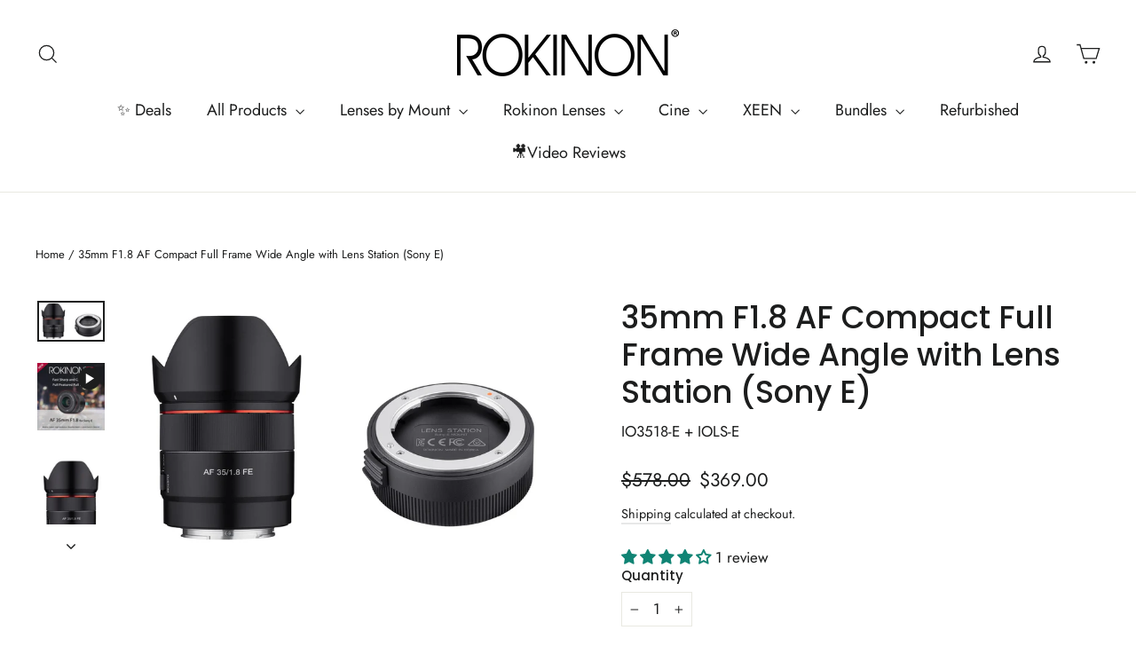

--- FILE ---
content_type: text/html; charset=utf-8
request_url: https://buyrokinon.com/products/35mm-f1-8-af-compact-full-frame-wide-angle-with-lens-station-sony-e
body_size: 80297
content:
<!doctype html>
<html class="no-js" lang="en" dir="ltr">
<head>
  <meta charset="utf-8">
  <meta http-equiv="X-UA-Compatible" content="IE=edge,chrome=1">
  <meta name="viewport" content="width=device-width,initial-scale=1">
  <meta name="theme-color" content="#111111">
  <link rel="canonical" href="https://buyrokinon.com/products/35mm-f1-8-af-compact-full-frame-wide-angle-with-lens-station-sony-e">
  <link rel="preconnect" href="https://cdn.shopify.com" crossorigin>
  <link rel="preconnect" href="https://fonts.shopifycdn.com" crossorigin>
  <link rel="dns-prefetch" href="https://productreviews.shopifycdn.com">
  <link rel="dns-prefetch" href="https://ajax.googleapis.com">
  <link rel="dns-prefetch" href="https://maps.googleapis.com">
  <link rel="dns-prefetch" href="https://maps.gstatic.com"><link rel="shortcut icon" href="//buyrokinon.com/cdn/shop/files/37a7949a-6e31-433c-9035-59188051552d_32x32.jpg?v=1614308314" type="image/png" /><title>35mm F1.8 AF Compact Full Frame Wide Angle with Lens Station (Sony E)
&ndash; Rokinon
</title>
<meta name="description" content="ROKINON&#39;S AF 35mm F1.8 Full Frame Compact Wide Angle Lens for Sony E mount, is the tenth auto focus lens specifically engineered for Sony mirrorless cameras. Weighing only 7.4 ounces and measuring just 2.5 inches in length, this new 35mm strikes the perfect balance of speed and portability, and is the lightest and smal"><meta property="og:site_name" content="Rokinon">
  <meta property="og:url" content="https://buyrokinon.com/products/35mm-f1-8-af-compact-full-frame-wide-angle-with-lens-station-sony-e">
  <meta property="og:title" content="35mm F1.8 AF Compact Full Frame Wide Angle with Lens Station (Sony E)">
  <meta property="og:type" content="product">
  <meta property="og:description" content="ROKINON&#39;S AF 35mm F1.8 Full Frame Compact Wide Angle Lens for Sony E mount, is the tenth auto focus lens specifically engineered for Sony mirrorless cameras. Weighing only 7.4 ounces and measuring just 2.5 inches in length, this new 35mm strikes the perfect balance of speed and portability, and is the lightest and smal"><meta property="og:image" content="http://buyrokinon.com/cdn/shop/products/35mm-f18-af-compact-full-frame-wide-angle-with-lens-station-sony-e-411098.jpg?v=1642104244">
    <meta property="og:image:secure_url" content="https://buyrokinon.com/cdn/shop/products/35mm-f18-af-compact-full-frame-wide-angle-with-lens-station-sony-e-411098.jpg?v=1642104244">
    <meta property="og:image:width" content="1720">
    <meta property="og:image:height" content="1033"><meta name="twitter:site" content="@rokinonlenses">
  <meta name="twitter:card" content="summary_large_image">
  <meta name="twitter:title" content="35mm F1.8 AF Compact Full Frame Wide Angle with Lens Station (Sony E)">
  <meta name="twitter:description" content="ROKINON&#39;S AF 35mm F1.8 Full Frame Compact Wide Angle Lens for Sony E mount, is the tenth auto focus lens specifically engineered for Sony mirrorless cameras. Weighing only 7.4 ounces and measuring just 2.5 inches in length, this new 35mm strikes the perfect balance of speed and portability, and is the lightest and smal">
<script async crossorigin fetchpriority="high" src="/cdn/shopifycloud/importmap-polyfill/es-modules-shim.2.4.0.js"></script>
<script type="importmap">
{
  "imports": {
    "element.base-media": "//buyrokinon.com/cdn/shop/t/48/assets/element.base-media.js?v=61305152781971747521763658232",
    "element.image.parallax": "//buyrokinon.com/cdn/shop/t/48/assets/element.image.parallax.js?v=59188309605188605141763658232",
    "element.model": "//buyrokinon.com/cdn/shop/t/48/assets/element.model.js?v=104979259955732717291763658232",
    "element.quantity-selector": "//buyrokinon.com/cdn/shop/t/48/assets/element.quantity-selector.js?v=68208048201360514121763658233",
    "element.text.rte": "//buyrokinon.com/cdn/shop/t/48/assets/element.text.rte.js?v=28194737298593644281763658233",
    "element.video": "//buyrokinon.com/cdn/shop/t/48/assets/element.video.js?v=110560105447302630031763658233",
    "is-land": "//buyrokinon.com/cdn/shop/t/48/assets/is-land.min.js?v=92343381495565747271763658256",
    "util.misc": "//buyrokinon.com/cdn/shop/t/48/assets/util.misc.js?v=117964846174238173191763658266",
    "util.product-loader": "//buyrokinon.com/cdn/shop/t/48/assets/util.product-loader.js?v=71947287259713254281763658267",
    "util.resource-loader": "//buyrokinon.com/cdn/shop/t/48/assets/util.resource-loader.js?v=81301169148003274841763658267",
    "vendor.in-view": "//buyrokinon.com/cdn/shop/t/48/assets/vendor.in-view.js?v=126891093837844970591763658268"
  }
}
</script><script type="module" src="//buyrokinon.com/cdn/shop/t/48/assets/is-land.min.js?v=92343381495565747271763658256"></script>
<style data-shopify>@font-face {
  font-family: Poppins;
  font-weight: 500;
  font-style: normal;
  font-display: swap;
  src: url("//buyrokinon.com/cdn/fonts/poppins/poppins_n5.ad5b4b72b59a00358afc706450c864c3c8323842.woff2") format("woff2"),
       url("//buyrokinon.com/cdn/fonts/poppins/poppins_n5.33757fdf985af2d24b32fcd84c9a09224d4b2c39.woff") format("woff");
}

  @font-face {
  font-family: Jost;
  font-weight: 400;
  font-style: normal;
  font-display: swap;
  src: url("//buyrokinon.com/cdn/fonts/jost/jost_n4.d47a1b6347ce4a4c9f437608011273009d91f2b7.woff2") format("woff2"),
       url("//buyrokinon.com/cdn/fonts/jost/jost_n4.791c46290e672b3f85c3d1c651ef2efa3819eadd.woff") format("woff");
}


  @font-face {
  font-family: Jost;
  font-weight: 600;
  font-style: normal;
  font-display: swap;
  src: url("//buyrokinon.com/cdn/fonts/jost/jost_n6.ec1178db7a7515114a2d84e3dd680832b7af8b99.woff2") format("woff2"),
       url("//buyrokinon.com/cdn/fonts/jost/jost_n6.b1178bb6bdd3979fef38e103a3816f6980aeaff9.woff") format("woff");
}

  @font-face {
  font-family: Jost;
  font-weight: 400;
  font-style: italic;
  font-display: swap;
  src: url("//buyrokinon.com/cdn/fonts/jost/jost_i4.b690098389649750ada222b9763d55796c5283a5.woff2") format("woff2"),
       url("//buyrokinon.com/cdn/fonts/jost/jost_i4.fd766415a47e50b9e391ae7ec04e2ae25e7e28b0.woff") format("woff");
}

  @font-face {
  font-family: Jost;
  font-weight: 600;
  font-style: italic;
  font-display: swap;
  src: url("//buyrokinon.com/cdn/fonts/jost/jost_i6.9af7e5f39e3a108c08f24047a4276332d9d7b85e.woff2") format("woff2"),
       url("//buyrokinon.com/cdn/fonts/jost/jost_i6.2bf310262638f998ed206777ce0b9a3b98b6fe92.woff") format("woff");
}

</style><link href="//buyrokinon.com/cdn/shop/t/48/assets/theme.css?v=128105613285900123441763658313" rel="stylesheet" type="text/css" media="all" />
<style data-shopify>:root {
    --typeHeaderPrimary: Poppins;
    --typeHeaderFallback: sans-serif;
    --typeHeaderSize: 35px;
    --typeHeaderWeight: 500;
    --typeHeaderLineHeight: 1.2;
    --typeHeaderSpacing: 0.0em;

    --typeBasePrimary:Jost;
    --typeBaseFallback:sans-serif;
    --typeBaseSize: 17px;
    --typeBaseWeight: 400;
    --typeBaseLineHeight: 1.6;
    --typeBaseSpacing: 0.0em;

    --iconWeight: 3px;
    --iconLinecaps: miter;

    --animateImagesStyle: zoom-fade;
    --animateImagesStyleSmall: zoom-fade-small;
    --animateSectionsBackgroundStyle: zoom-fade;
    --animateSectionsTextStyle: rise-up;
    --animateSectionsTextStyleAppendOut: rise-up-out;

    --colorAnnouncement: #1c1d1d;
    --colorAnnouncementText: #ffffff;

    --colorBody: #ffffff;
    --colorBodyAlpha05: rgba(255, 255, 255, 0.05);
    --colorBodyDim: #f2f2f2;
    --colorBodyLightDim: #fafafa;
    --colorBodyMediumDim: #f5f5f5;

    --colorBorder: #e8e8e1;

    --colorBtnPrimary: #111111;
    --colorBtnPrimaryDim: #040404;
    --colorBtnPrimaryText: #ffffff;

    --colorCartDot: #ff4f33;

    --colorDrawers: #ffffff;
    --colorDrawersDim: #f2f2f2;
    --colorDrawerBorder: #e8e8e1;
    --colorDrawerText: #000000;
    --colorDrawerTextDarken: #000000;
    --colorDrawerButton: #111111;
    --colorDrawerButtonText: #ffffff;

    --colorFooter: #fafafa;
    --colorFooterText: #1c1d1d;
    --colorFooterTextAlpha01: rgba(28, 29, 29, 0.1);
    --colorFooterTextAlpha012: rgba(28, 29, 29, 0.12);
    --colorFooterTextAlpha06: rgba(28, 29, 29, 0.6);

    --colorHeroText: #ffffff;

    --colorInputBg: #ffffff;
    --colorInputBgDim: #f2f2f2;
    --colorInputBgDark: #e6e6e6;
    --colorInputText: #1c1d1d;

    --colorLink: #1c1d1d;

    --colorModalBg: rgba(0, 0, 0, 0.6);

    --colorNav: #ffffff;
    --colorNavText: #1c1d1d;

    --colorSalePrice: #1c1d1d;
    --colorSaleTag: #1c1d1d;
    --colorSaleTagText: #ffffff;

    --colorTextBody: #1c1d1d;
    --colorTextBodyAlpha0025: rgba(28, 29, 29, 0.03);
    --colorTextBodyAlpha005: rgba(28, 29, 29, 0.05);
    --colorTextBodyAlpha008: rgba(28, 29, 29, 0.08);
    --colorTextBodyAlpha01: rgba(28, 29, 29, 0.1);
    --colorTextBodyAlpha035: rgba(28, 29, 29, 0.35);

    --colorSmallImageBg: #ffffff;
    --colorLargeImageBg: #111111;

    --urlIcoSelect: url(//buyrokinon.com/cdn/shop/t/48/assets/ico-select.svg);
    --urlIcoSelectFooter: url(//buyrokinon.com/cdn/shop/t/48/assets/ico-select-footer.svg);
    --urlIcoSelectWhite: url(//buyrokinon.com/cdn/shop/t/48/assets/ico-select-white.svg);

    --urlButtonArrowPng: url(//buyrokinon.com/cdn/shop/t/48/assets/button-arrow.png);
    --urlButtonArrow2xPng: url(//buyrokinon.com/cdn/shop/t/48/assets/button-arrow-2x.png);
    --urlButtonArrowBlackPng: url(//buyrokinon.com/cdn/shop/t/48/assets/button-arrow-black.png);
    --urlButtonArrowBlack2xPng: url(//buyrokinon.com/cdn/shop/t/48/assets/button-arrow-black-2x.png);

    --sizeChartMargin: 25px 0;
    --sizeChartIconMargin: 5px;

    --newsletterReminderPadding: 30px 35px;

    /*Shop Pay Installments*/
    --color-body-text: #1c1d1d;
    --color-body: #ffffff;
    --color-bg: #ffffff;
  }

  
.collection-hero__content:before,
  .hero__image-wrapper:before,
  .hero__media:before {
    background-image: linear-gradient(to bottom, rgba(0, 0, 0, 0.0) 0%, rgba(0, 0, 0, 0.0) 40%, rgba(0, 0, 0, 0.62) 100%);
  }

  .skrim__item-content .skrim__overlay:after {
    background-image: linear-gradient(to bottom, rgba(0, 0, 0, 0.0) 30%, rgba(0, 0, 0, 0.62) 100%);
  }

  .placeholder-content {
    background-image: linear-gradient(100deg, #ffffff 40%, #f7f7f7 63%, #ffffff 79%);
  }</style><script>
    document.documentElement.className = document.documentElement.className.replace('no-js', 'js');

    window.theme = window.theme || {};
    theme.routes = {
      home: "/",
      cart: "/cart.js",
      cartPage: "/cart",
      cartAdd: "/cart/add.js",
      cartChange: "/cart/change.js",
      search: "/search",
      predictiveSearch: "/search/suggest"
    };
    theme.strings = {
      soldOut: "Sold Out",
      unavailable: "Unavailable",
      inStockLabel: "In stock, ready to ship",
      oneStockLabel: "Low stock - [count] item left",
      otherStockLabel: "Low stock - [count] items left",
      willNotShipUntil: "Ready to ship [date]",
      willBeInStockAfter: "Back in stock [date]",
      waitingForStock: "Backordered, shipping soon",
      cartSavings: "You're saving [savings]",
      cartEmpty: "Your cart is currently empty.",
      cartTermsConfirmation: "You must agree with the terms and conditions of sales to check out",
      searchCollections: "Collections",
      searchPages: "Pages",
      searchArticles: "Articles",
      maxQuantity: "You can only have [quantity] of [title] in your cart."
    };
    theme.settings = {
      cartType: "page",
      isCustomerTemplate: false,
      moneyFormat: "${{amount}}",
      predictiveSearch: true,
      predictiveSearchType: null,
      quickView: false,
      themeName: 'Motion',
      themeVersion: "11.1.0"
    };
  </script>

  <script>window.performance && window.performance.mark && window.performance.mark('shopify.content_for_header.start');</script><meta name="google-site-verification" content="PqI6L-CmSH3A6pwnoxUqs-pz_imWj6_gaHY7cU6rj9g">
<meta name="facebook-domain-verification" content="cq3ukswpb17l3ou81x6gdoyvulha52">
<meta id="shopify-digital-wallet" name="shopify-digital-wallet" content="/39672807578/digital_wallets/dialog">
<meta name="shopify-checkout-api-token" content="b538d507f4412f4e362d69f3a9af0b2b">
<link rel="alternate" type="application/json+oembed" href="https://buyrokinon.com/products/35mm-f1-8-af-compact-full-frame-wide-angle-with-lens-station-sony-e.oembed">
<script async="async" src="/checkouts/internal/preloads.js?locale=en-US"></script>
<link rel="preconnect" href="https://shop.app" crossorigin="anonymous">
<script async="async" src="https://shop.app/checkouts/internal/preloads.js?locale=en-US&shop_id=39672807578" crossorigin="anonymous"></script>
<script id="apple-pay-shop-capabilities" type="application/json">{"shopId":39672807578,"countryCode":"US","currencyCode":"USD","merchantCapabilities":["supports3DS"],"merchantId":"gid:\/\/shopify\/Shop\/39672807578","merchantName":"Rokinon","requiredBillingContactFields":["postalAddress","email","phone"],"requiredShippingContactFields":["postalAddress","email","phone"],"shippingType":"shipping","supportedNetworks":["visa","masterCard","amex","discover","elo","jcb"],"total":{"type":"pending","label":"Rokinon","amount":"1.00"},"shopifyPaymentsEnabled":true,"supportsSubscriptions":true}</script>
<script id="shopify-features" type="application/json">{"accessToken":"b538d507f4412f4e362d69f3a9af0b2b","betas":["rich-media-storefront-analytics"],"domain":"buyrokinon.com","predictiveSearch":true,"shopId":39672807578,"locale":"en"}</script>
<script>var Shopify = Shopify || {};
Shopify.shop = "elite-brands-inc.myshopify.com";
Shopify.locale = "en";
Shopify.currency = {"active":"USD","rate":"1.0"};
Shopify.country = "US";
Shopify.theme = {"name":"Motion","id":152201953512,"schema_name":"Motion","schema_version":"11.1.0","theme_store_id":847,"role":"main"};
Shopify.theme.handle = "null";
Shopify.theme.style = {"id":null,"handle":null};
Shopify.cdnHost = "buyrokinon.com/cdn";
Shopify.routes = Shopify.routes || {};
Shopify.routes.root = "/";</script>
<script type="module">!function(o){(o.Shopify=o.Shopify||{}).modules=!0}(window);</script>
<script>!function(o){function n(){var o=[];function n(){o.push(Array.prototype.slice.apply(arguments))}return n.q=o,n}var t=o.Shopify=o.Shopify||{};t.loadFeatures=n(),t.autoloadFeatures=n()}(window);</script>
<script>
  window.ShopifyPay = window.ShopifyPay || {};
  window.ShopifyPay.apiHost = "shop.app\/pay";
  window.ShopifyPay.redirectState = null;
</script>
<script id="shop-js-analytics" type="application/json">{"pageType":"product"}</script>
<script defer="defer" async type="module" src="//buyrokinon.com/cdn/shopifycloud/shop-js/modules/v2/client.init-shop-cart-sync_BdyHc3Nr.en.esm.js"></script>
<script defer="defer" async type="module" src="//buyrokinon.com/cdn/shopifycloud/shop-js/modules/v2/chunk.common_Daul8nwZ.esm.js"></script>
<script type="module">
  await import("//buyrokinon.com/cdn/shopifycloud/shop-js/modules/v2/client.init-shop-cart-sync_BdyHc3Nr.en.esm.js");
await import("//buyrokinon.com/cdn/shopifycloud/shop-js/modules/v2/chunk.common_Daul8nwZ.esm.js");

  window.Shopify.SignInWithShop?.initShopCartSync?.({"fedCMEnabled":true,"windoidEnabled":true});

</script>
<script defer="defer" async type="module" src="//buyrokinon.com/cdn/shopifycloud/shop-js/modules/v2/client.payment-terms_MV4M3zvL.en.esm.js"></script>
<script defer="defer" async type="module" src="//buyrokinon.com/cdn/shopifycloud/shop-js/modules/v2/chunk.common_Daul8nwZ.esm.js"></script>
<script defer="defer" async type="module" src="//buyrokinon.com/cdn/shopifycloud/shop-js/modules/v2/chunk.modal_CQq8HTM6.esm.js"></script>
<script type="module">
  await import("//buyrokinon.com/cdn/shopifycloud/shop-js/modules/v2/client.payment-terms_MV4M3zvL.en.esm.js");
await import("//buyrokinon.com/cdn/shopifycloud/shop-js/modules/v2/chunk.common_Daul8nwZ.esm.js");
await import("//buyrokinon.com/cdn/shopifycloud/shop-js/modules/v2/chunk.modal_CQq8HTM6.esm.js");

  
</script>
<script>
  window.Shopify = window.Shopify || {};
  if (!window.Shopify.featureAssets) window.Shopify.featureAssets = {};
  window.Shopify.featureAssets['shop-js'] = {"shop-cart-sync":["modules/v2/client.shop-cart-sync_QYOiDySF.en.esm.js","modules/v2/chunk.common_Daul8nwZ.esm.js"],"init-fed-cm":["modules/v2/client.init-fed-cm_DchLp9rc.en.esm.js","modules/v2/chunk.common_Daul8nwZ.esm.js"],"shop-button":["modules/v2/client.shop-button_OV7bAJc5.en.esm.js","modules/v2/chunk.common_Daul8nwZ.esm.js"],"init-windoid":["modules/v2/client.init-windoid_DwxFKQ8e.en.esm.js","modules/v2/chunk.common_Daul8nwZ.esm.js"],"shop-cash-offers":["modules/v2/client.shop-cash-offers_DWtL6Bq3.en.esm.js","modules/v2/chunk.common_Daul8nwZ.esm.js","modules/v2/chunk.modal_CQq8HTM6.esm.js"],"shop-toast-manager":["modules/v2/client.shop-toast-manager_CX9r1SjA.en.esm.js","modules/v2/chunk.common_Daul8nwZ.esm.js"],"init-shop-email-lookup-coordinator":["modules/v2/client.init-shop-email-lookup-coordinator_UhKnw74l.en.esm.js","modules/v2/chunk.common_Daul8nwZ.esm.js"],"pay-button":["modules/v2/client.pay-button_DzxNnLDY.en.esm.js","modules/v2/chunk.common_Daul8nwZ.esm.js"],"avatar":["modules/v2/client.avatar_BTnouDA3.en.esm.js"],"init-shop-cart-sync":["modules/v2/client.init-shop-cart-sync_BdyHc3Nr.en.esm.js","modules/v2/chunk.common_Daul8nwZ.esm.js"],"shop-login-button":["modules/v2/client.shop-login-button_D8B466_1.en.esm.js","modules/v2/chunk.common_Daul8nwZ.esm.js","modules/v2/chunk.modal_CQq8HTM6.esm.js"],"init-customer-accounts-sign-up":["modules/v2/client.init-customer-accounts-sign-up_C8fpPm4i.en.esm.js","modules/v2/client.shop-login-button_D8B466_1.en.esm.js","modules/v2/chunk.common_Daul8nwZ.esm.js","modules/v2/chunk.modal_CQq8HTM6.esm.js"],"init-shop-for-new-customer-accounts":["modules/v2/client.init-shop-for-new-customer-accounts_CVTO0Ztu.en.esm.js","modules/v2/client.shop-login-button_D8B466_1.en.esm.js","modules/v2/chunk.common_Daul8nwZ.esm.js","modules/v2/chunk.modal_CQq8HTM6.esm.js"],"init-customer-accounts":["modules/v2/client.init-customer-accounts_dRgKMfrE.en.esm.js","modules/v2/client.shop-login-button_D8B466_1.en.esm.js","modules/v2/chunk.common_Daul8nwZ.esm.js","modules/v2/chunk.modal_CQq8HTM6.esm.js"],"shop-follow-button":["modules/v2/client.shop-follow-button_CkZpjEct.en.esm.js","modules/v2/chunk.common_Daul8nwZ.esm.js","modules/v2/chunk.modal_CQq8HTM6.esm.js"],"lead-capture":["modules/v2/client.lead-capture_BntHBhfp.en.esm.js","modules/v2/chunk.common_Daul8nwZ.esm.js","modules/v2/chunk.modal_CQq8HTM6.esm.js"],"checkout-modal":["modules/v2/client.checkout-modal_CfxcYbTm.en.esm.js","modules/v2/chunk.common_Daul8nwZ.esm.js","modules/v2/chunk.modal_CQq8HTM6.esm.js"],"shop-login":["modules/v2/client.shop-login_Da4GZ2H6.en.esm.js","modules/v2/chunk.common_Daul8nwZ.esm.js","modules/v2/chunk.modal_CQq8HTM6.esm.js"],"payment-terms":["modules/v2/client.payment-terms_MV4M3zvL.en.esm.js","modules/v2/chunk.common_Daul8nwZ.esm.js","modules/v2/chunk.modal_CQq8HTM6.esm.js"]};
</script>
<script>(function() {
  var isLoaded = false;
  function asyncLoad() {
    if (isLoaded) return;
    isLoaded = true;
    var urls = ["https:\/\/live.bb.eight-cdn.com\/script.js?shop=elite-brands-inc.myshopify.com","https:\/\/cdn.s3.pop-convert.com\/pcjs.production.min.js?unique_id=elite-brands-inc.myshopify.com\u0026shop=elite-brands-inc.myshopify.com","https:\/\/script.pop-convert.com\/new-micro\/production.pc.min.js?unique_id=elite-brands-inc.myshopify.com\u0026shop=elite-brands-inc.myshopify.com","https:\/\/cdn5.hextom.com\/js\/vimotia.js?shop=elite-brands-inc.myshopify.com"];
    for (var i = 0; i < urls.length; i++) {
      var s = document.createElement('script');
      s.type = 'text/javascript';
      s.async = true;
      s.src = urls[i];
      var x = document.getElementsByTagName('script')[0];
      x.parentNode.insertBefore(s, x);
    }
  };
  if(window.attachEvent) {
    window.attachEvent('onload', asyncLoad);
  } else {
    window.addEventListener('load', asyncLoad, false);
  }
})();</script>
<script id="__st">var __st={"a":39672807578,"offset":-18000,"reqid":"3cf1e080-2887-443b-b502-7793b32f90bb-1769012288","pageurl":"buyrokinon.com\/products\/35mm-f1-8-af-compact-full-frame-wide-angle-with-lens-station-sony-e","u":"258da4ed37be","p":"product","rtyp":"product","rid":5877454864538};</script>
<script>window.ShopifyPaypalV4VisibilityTracking = true;</script>
<script id="captcha-bootstrap">!function(){'use strict';const t='contact',e='account',n='new_comment',o=[[t,t],['blogs',n],['comments',n],[t,'customer']],c=[[e,'customer_login'],[e,'guest_login'],[e,'recover_customer_password'],[e,'create_customer']],r=t=>t.map((([t,e])=>`form[action*='/${t}']:not([data-nocaptcha='true']) input[name='form_type'][value='${e}']`)).join(','),a=t=>()=>t?[...document.querySelectorAll(t)].map((t=>t.form)):[];function s(){const t=[...o],e=r(t);return a(e)}const i='password',u='form_key',d=['recaptcha-v3-token','g-recaptcha-response','h-captcha-response',i],f=()=>{try{return window.sessionStorage}catch{return}},m='__shopify_v',_=t=>t.elements[u];function p(t,e,n=!1){try{const o=window.sessionStorage,c=JSON.parse(o.getItem(e)),{data:r}=function(t){const{data:e,action:n}=t;return t[m]||n?{data:e,action:n}:{data:t,action:n}}(c);for(const[e,n]of Object.entries(r))t.elements[e]&&(t.elements[e].value=n);n&&o.removeItem(e)}catch(o){console.error('form repopulation failed',{error:o})}}const l='form_type',E='cptcha';function T(t){t.dataset[E]=!0}const w=window,h=w.document,L='Shopify',v='ce_forms',y='captcha';let A=!1;((t,e)=>{const n=(g='f06e6c50-85a8-45c8-87d0-21a2b65856fe',I='https://cdn.shopify.com/shopifycloud/storefront-forms-hcaptcha/ce_storefront_forms_captcha_hcaptcha.v1.5.2.iife.js',D={infoText:'Protected by hCaptcha',privacyText:'Privacy',termsText:'Terms'},(t,e,n)=>{const o=w[L][v],c=o.bindForm;if(c)return c(t,g,e,D).then(n);var r;o.q.push([[t,g,e,D],n]),r=I,A||(h.body.append(Object.assign(h.createElement('script'),{id:'captcha-provider',async:!0,src:r})),A=!0)});var g,I,D;w[L]=w[L]||{},w[L][v]=w[L][v]||{},w[L][v].q=[],w[L][y]=w[L][y]||{},w[L][y].protect=function(t,e){n(t,void 0,e),T(t)},Object.freeze(w[L][y]),function(t,e,n,w,h,L){const[v,y,A,g]=function(t,e,n){const i=e?o:[],u=t?c:[],d=[...i,...u],f=r(d),m=r(i),_=r(d.filter((([t,e])=>n.includes(e))));return[a(f),a(m),a(_),s()]}(w,h,L),I=t=>{const e=t.target;return e instanceof HTMLFormElement?e:e&&e.form},D=t=>v().includes(t);t.addEventListener('submit',(t=>{const e=I(t);if(!e)return;const n=D(e)&&!e.dataset.hcaptchaBound&&!e.dataset.recaptchaBound,o=_(e),c=g().includes(e)&&(!o||!o.value);(n||c)&&t.preventDefault(),c&&!n&&(function(t){try{if(!f())return;!function(t){const e=f();if(!e)return;const n=_(t);if(!n)return;const o=n.value;o&&e.removeItem(o)}(t);const e=Array.from(Array(32),(()=>Math.random().toString(36)[2])).join('');!function(t,e){_(t)||t.append(Object.assign(document.createElement('input'),{type:'hidden',name:u})),t.elements[u].value=e}(t,e),function(t,e){const n=f();if(!n)return;const o=[...t.querySelectorAll(`input[type='${i}']`)].map((({name:t})=>t)),c=[...d,...o],r={};for(const[a,s]of new FormData(t).entries())c.includes(a)||(r[a]=s);n.setItem(e,JSON.stringify({[m]:1,action:t.action,data:r}))}(t,e)}catch(e){console.error('failed to persist form',e)}}(e),e.submit())}));const S=(t,e)=>{t&&!t.dataset[E]&&(n(t,e.some((e=>e===t))),T(t))};for(const o of['focusin','change'])t.addEventListener(o,(t=>{const e=I(t);D(e)&&S(e,y())}));const B=e.get('form_key'),M=e.get(l),P=B&&M;t.addEventListener('DOMContentLoaded',(()=>{const t=y();if(P)for(const e of t)e.elements[l].value===M&&p(e,B);[...new Set([...A(),...v().filter((t=>'true'===t.dataset.shopifyCaptcha))])].forEach((e=>S(e,t)))}))}(h,new URLSearchParams(w.location.search),n,t,e,['guest_login'])})(!0,!0)}();</script>
<script integrity="sha256-4kQ18oKyAcykRKYeNunJcIwy7WH5gtpwJnB7kiuLZ1E=" data-source-attribution="shopify.loadfeatures" defer="defer" src="//buyrokinon.com/cdn/shopifycloud/storefront/assets/storefront/load_feature-a0a9edcb.js" crossorigin="anonymous"></script>
<script crossorigin="anonymous" defer="defer" src="//buyrokinon.com/cdn/shopifycloud/storefront/assets/shopify_pay/storefront-65b4c6d7.js?v=20250812"></script>
<script data-source-attribution="shopify.dynamic_checkout.dynamic.init">var Shopify=Shopify||{};Shopify.PaymentButton=Shopify.PaymentButton||{isStorefrontPortableWallets:!0,init:function(){window.Shopify.PaymentButton.init=function(){};var t=document.createElement("script");t.src="https://buyrokinon.com/cdn/shopifycloud/portable-wallets/latest/portable-wallets.en.js",t.type="module",document.head.appendChild(t)}};
</script>
<script data-source-attribution="shopify.dynamic_checkout.buyer_consent">
  function portableWalletsHideBuyerConsent(e){var t=document.getElementById("shopify-buyer-consent"),n=document.getElementById("shopify-subscription-policy-button");t&&n&&(t.classList.add("hidden"),t.setAttribute("aria-hidden","true"),n.removeEventListener("click",e))}function portableWalletsShowBuyerConsent(e){var t=document.getElementById("shopify-buyer-consent"),n=document.getElementById("shopify-subscription-policy-button");t&&n&&(t.classList.remove("hidden"),t.removeAttribute("aria-hidden"),n.addEventListener("click",e))}window.Shopify?.PaymentButton&&(window.Shopify.PaymentButton.hideBuyerConsent=portableWalletsHideBuyerConsent,window.Shopify.PaymentButton.showBuyerConsent=portableWalletsShowBuyerConsent);
</script>
<script>
  function portableWalletsCleanup(e){e&&e.src&&console.error("Failed to load portable wallets script "+e.src);var t=document.querySelectorAll("shopify-accelerated-checkout .shopify-payment-button__skeleton, shopify-accelerated-checkout-cart .wallet-cart-button__skeleton"),e=document.getElementById("shopify-buyer-consent");for(let e=0;e<t.length;e++)t[e].remove();e&&e.remove()}function portableWalletsNotLoadedAsModule(e){e instanceof ErrorEvent&&"string"==typeof e.message&&e.message.includes("import.meta")&&"string"==typeof e.filename&&e.filename.includes("portable-wallets")&&(window.removeEventListener("error",portableWalletsNotLoadedAsModule),window.Shopify.PaymentButton.failedToLoad=e,"loading"===document.readyState?document.addEventListener("DOMContentLoaded",window.Shopify.PaymentButton.init):window.Shopify.PaymentButton.init())}window.addEventListener("error",portableWalletsNotLoadedAsModule);
</script>

<script type="module" src="https://buyrokinon.com/cdn/shopifycloud/portable-wallets/latest/portable-wallets.en.js" onError="portableWalletsCleanup(this)" crossorigin="anonymous"></script>
<script nomodule>
  document.addEventListener("DOMContentLoaded", portableWalletsCleanup);
</script>

<script id='scb4127' type='text/javascript' async='' src='https://buyrokinon.com/cdn/shopifycloud/privacy-banner/storefront-banner.js'></script><link id="shopify-accelerated-checkout-styles" rel="stylesheet" media="screen" href="https://buyrokinon.com/cdn/shopifycloud/portable-wallets/latest/accelerated-checkout-backwards-compat.css" crossorigin="anonymous">
<style id="shopify-accelerated-checkout-cart">
        #shopify-buyer-consent {
  margin-top: 1em;
  display: inline-block;
  width: 100%;
}

#shopify-buyer-consent.hidden {
  display: none;
}

#shopify-subscription-policy-button {
  background: none;
  border: none;
  padding: 0;
  text-decoration: underline;
  font-size: inherit;
  cursor: pointer;
}

#shopify-subscription-policy-button::before {
  box-shadow: none;
}

      </style>

<script>window.performance && window.performance.mark && window.performance.mark('shopify.content_for_header.end');</script>

  <style data-shopify>
    :root {
      --element-button-color-primary: red;
      --element-button-color-secondary: blue;
    }
  </style>

  <script src="//buyrokinon.com/cdn/shop/t/48/assets/vendor-scripts-v14.js" defer="defer"></script><link rel="stylesheet" href="//buyrokinon.com/cdn/shop/t/48/assets/country-flags.css"><script src="//buyrokinon.com/cdn/shop/t/48/assets/theme.js?v=140924482945350573091763658266" defer="defer"></script>

  <style data-shopify>
    :root {
      /* Root Variables */
      /* ========================= */
      --root-color-primary: #1c1d1d;
      --color-primary: #1c1d1d;
      --root-color-secondary: #ffffff;
      --color-secondary: #ffffff;
      --color-sale-tag: #1c1d1d;
      --color-sale-tag-text: #ffffff;
      --color-sale-price: #1c1d1d;
      --layout-section-padding-block: 3rem;
      --layout-section-max-inline-size: 1220px;

      /* Text */
      /* ========================= */
      
      /* Body Font Styles */
      --element-text-font-family--body: Jost;
      --element-text-font-family-fallback--body: sans-serif;
      --element-text-font-weight--body: 400;
      --element-text-letter-spacing--body: 0.0em;
      --element-text-text-transform--body: none;

      /* Body Font Sizes */
      --element-text-font-size--body: initial;
      --element-text-font-size--body-xs: 13px;
      --element-text-font-size--body-sm: 15px;
      --element-text-font-size--body-md: 17px;
      --element-text-font-size--body-lg: 19px;
      
      /* Body Line Heights */
      --element-text-line-height--body: 1.6;

      /* Heading Font Styles */
      --element-text-font-family--heading: Poppins;
      --element-text-font-family-fallback--heading: sans-serif;
      --element-text-font-weight--heading: 500;
      --element-text-letter-spacing--heading: 0.0em;
      
       
      
      
      /* Heading Font Sizes */
      --element-text-font-size--heading-2xl: 51px;
      --element-text-font-size--heading-xl: 35px;
      --element-text-font-size--heading-lg: 29px;
      --element-text-font-size--heading-md: 27px;
      --element-text-font-size--heading-sm: 21px;
      --element-text-font-size--heading-xs: 19px;
      
      /* Heading Line Heights */
      --element-text-line-height--heading: 1.2;

      /* Buttons */
      /* ========================= */
      
          --element-button-radius: 0;
      

      --element-button-font-family: Poppins;
      --element-button-font-family-fallback: sans-serif;
      --element-button-font-weight: 500;
      --element-button-letter-spacing: 0.0em;

       

      /* Base Color Variables */
      --element-button-color-primary: #111111;
      --element-button-color-secondary: #ffffff;
      --element-button-box-shadow: inset 0 0 0 1px #e8e8e1;
      --element-button-shade-border: 100%;

      /* Hover State Variables */
      --element-button-shade-background--hover: 0%;

      /* Focus State Variables */
      --element-button-color-focus: var(--color-focus);
    }

    .element-input {
      box-shadow: inset 0 0 0 1px #e8e8e1;
      background-color: #ffffff;
    }

    .element-input:hover {
      box-shadow: inset 0 0 0 1px #1c1d1d;
    }

    .element-input:focus {
      border: none;
      box-shadow: inset 0 0 0 1px #1c1d1d;
    }

    .element-input:focus-visible {
      border: none;
      box-shadow: inset 0 0 0 2px var(--color-focus, #4a9afc);
    }

    .element-button:hover {
      --element-button-box-shadow: inset 0 0 0 1px #1c1d1d;
    }

    product-form label.element-text:is([class*=element-text])  {
      font-family: var(--element-text-font-family--heading);
    }

    .element-radio .element-button {
      --element-button-font-family: Jost;
    }

    .element-radio input:checked ~ .element-button {
      --element-button-shade-background--active: 0%;
      --element-button-box-shadow: inset 0 0 0 2px #1c1d1d;
      --color-primary: #ffffff;
      --color-secondary: #1c1d1d;
    }

    .element-button.element-quantity-selector__button {
      --element-button-box-shadow: outset 0 0 0 1px transparent;
    }

    quantity-selector:hover .element-quantity-selector__input {
      box-shadow: inset 0 0 0 1px #1c1d1d;
    }

    @media (max-width: 768px) {
      :root {
        /* Heading Font Sizes */
        --element-text-font-size--heading-2xl: calc(51px * 0.8);
        --element-text-font-size--heading-xl: calc(35px * 0.8);
        --element-text-font-size--heading-lg: calc(29px * 0.8);
        --element-text-font-size--heading-md: calc(27px * 0.8);
        --element-text-font-size--heading-sm: calc(21px * 0.8);
        --element-text-font-size--heading-xs: calc(19px * 0.8);
      }
    }
  </style>
<!-- BEGIN app block: shopify://apps/xo-gallery/blocks/xo-gallery-seo/e61dfbaa-1a75-4e4e-bffc-324f17325251 --><!-- XO Gallery SEO -->

<!-- End: XO Gallery SEO -->


<!-- END app block --><!-- BEGIN app block: shopify://apps/bundle-builder-kitenzo/blocks/bundle-page-redirect/78802baf-205d-4d1d-908c-fae911f24e36 -->


<!-- END app block --><!-- BEGIN app block: shopify://apps/pagefly-page-builder/blocks/app-embed/83e179f7-59a0-4589-8c66-c0dddf959200 -->

<!-- BEGIN app snippet: pagefly-cro-ab-testing-main -->







<script>
  ;(function () {
    const url = new URL(window.location)
    const viewParam = url.searchParams.get('view')
    if (viewParam && viewParam.includes('variant-pf-')) {
      url.searchParams.set('pf_v', viewParam)
      url.searchParams.delete('view')
      window.history.replaceState({}, '', url)
    }
  })()
</script>



<script type='module'>
  
  window.PAGEFLY_CRO = window.PAGEFLY_CRO || {}

  window.PAGEFLY_CRO['data_debug'] = {
    original_template_suffix: "io3518-e",
    allow_ab_test: false,
    ab_test_start_time: 0,
    ab_test_end_time: 0,
    today_date_time: 1769012288000,
  }
  window.PAGEFLY_CRO['GA4'] = { enabled: false}
</script>

<!-- END app snippet -->








  <script src='https://cdn.shopify.com/extensions/019bb4f9-aed6-78a3-be91-e9d44663e6bf/pagefly-page-builder-215/assets/pagefly-helper.js' defer='defer'></script>

  <script src='https://cdn.shopify.com/extensions/019bb4f9-aed6-78a3-be91-e9d44663e6bf/pagefly-page-builder-215/assets/pagefly-general-helper.js' defer='defer'></script>

  <script src='https://cdn.shopify.com/extensions/019bb4f9-aed6-78a3-be91-e9d44663e6bf/pagefly-page-builder-215/assets/pagefly-snap-slider.js' defer='defer'></script>

  <script src='https://cdn.shopify.com/extensions/019bb4f9-aed6-78a3-be91-e9d44663e6bf/pagefly-page-builder-215/assets/pagefly-slideshow-v3.js' defer='defer'></script>

  <script src='https://cdn.shopify.com/extensions/019bb4f9-aed6-78a3-be91-e9d44663e6bf/pagefly-page-builder-215/assets/pagefly-slideshow-v4.js' defer='defer'></script>

  <script src='https://cdn.shopify.com/extensions/019bb4f9-aed6-78a3-be91-e9d44663e6bf/pagefly-page-builder-215/assets/pagefly-glider.js' defer='defer'></script>

  <script src='https://cdn.shopify.com/extensions/019bb4f9-aed6-78a3-be91-e9d44663e6bf/pagefly-page-builder-215/assets/pagefly-slideshow-v1-v2.js' defer='defer'></script>

  <script src='https://cdn.shopify.com/extensions/019bb4f9-aed6-78a3-be91-e9d44663e6bf/pagefly-page-builder-215/assets/pagefly-product-media.js' defer='defer'></script>

  <script src='https://cdn.shopify.com/extensions/019bb4f9-aed6-78a3-be91-e9d44663e6bf/pagefly-page-builder-215/assets/pagefly-product.js' defer='defer'></script>


<script id='pagefly-helper-data' type='application/json'>
  {
    "page_optimization": {
      "assets_prefetching": false
    },
    "elements_asset_mapper": {
      "Accordion": "https://cdn.shopify.com/extensions/019bb4f9-aed6-78a3-be91-e9d44663e6bf/pagefly-page-builder-215/assets/pagefly-accordion.js",
      "Accordion3": "https://cdn.shopify.com/extensions/019bb4f9-aed6-78a3-be91-e9d44663e6bf/pagefly-page-builder-215/assets/pagefly-accordion3.js",
      "CountDown": "https://cdn.shopify.com/extensions/019bb4f9-aed6-78a3-be91-e9d44663e6bf/pagefly-page-builder-215/assets/pagefly-countdown.js",
      "GMap1": "https://cdn.shopify.com/extensions/019bb4f9-aed6-78a3-be91-e9d44663e6bf/pagefly-page-builder-215/assets/pagefly-gmap.js",
      "GMap2": "https://cdn.shopify.com/extensions/019bb4f9-aed6-78a3-be91-e9d44663e6bf/pagefly-page-builder-215/assets/pagefly-gmap.js",
      "GMapBasicV2": "https://cdn.shopify.com/extensions/019bb4f9-aed6-78a3-be91-e9d44663e6bf/pagefly-page-builder-215/assets/pagefly-gmap.js",
      "GMapAdvancedV2": "https://cdn.shopify.com/extensions/019bb4f9-aed6-78a3-be91-e9d44663e6bf/pagefly-page-builder-215/assets/pagefly-gmap.js",
      "HTML.Video": "https://cdn.shopify.com/extensions/019bb4f9-aed6-78a3-be91-e9d44663e6bf/pagefly-page-builder-215/assets/pagefly-htmlvideo.js",
      "HTML.Video2": "https://cdn.shopify.com/extensions/019bb4f9-aed6-78a3-be91-e9d44663e6bf/pagefly-page-builder-215/assets/pagefly-htmlvideo2.js",
      "HTML.Video3": "https://cdn.shopify.com/extensions/019bb4f9-aed6-78a3-be91-e9d44663e6bf/pagefly-page-builder-215/assets/pagefly-htmlvideo2.js",
      "BackgroundVideo": "https://cdn.shopify.com/extensions/019bb4f9-aed6-78a3-be91-e9d44663e6bf/pagefly-page-builder-215/assets/pagefly-htmlvideo2.js",
      "Instagram": "https://cdn.shopify.com/extensions/019bb4f9-aed6-78a3-be91-e9d44663e6bf/pagefly-page-builder-215/assets/pagefly-instagram.js",
      "Instagram2": "https://cdn.shopify.com/extensions/019bb4f9-aed6-78a3-be91-e9d44663e6bf/pagefly-page-builder-215/assets/pagefly-instagram.js",
      "Insta3": "https://cdn.shopify.com/extensions/019bb4f9-aed6-78a3-be91-e9d44663e6bf/pagefly-page-builder-215/assets/pagefly-instagram3.js",
      "Tabs": "https://cdn.shopify.com/extensions/019bb4f9-aed6-78a3-be91-e9d44663e6bf/pagefly-page-builder-215/assets/pagefly-tab.js",
      "Tabs3": "https://cdn.shopify.com/extensions/019bb4f9-aed6-78a3-be91-e9d44663e6bf/pagefly-page-builder-215/assets/pagefly-tab3.js",
      "ProductBox": "https://cdn.shopify.com/extensions/019bb4f9-aed6-78a3-be91-e9d44663e6bf/pagefly-page-builder-215/assets/pagefly-cart.js",
      "FBPageBox2": "https://cdn.shopify.com/extensions/019bb4f9-aed6-78a3-be91-e9d44663e6bf/pagefly-page-builder-215/assets/pagefly-facebook.js",
      "FBLikeButton2": "https://cdn.shopify.com/extensions/019bb4f9-aed6-78a3-be91-e9d44663e6bf/pagefly-page-builder-215/assets/pagefly-facebook.js",
      "TwitterFeed2": "https://cdn.shopify.com/extensions/019bb4f9-aed6-78a3-be91-e9d44663e6bf/pagefly-page-builder-215/assets/pagefly-twitter.js",
      "Paragraph4": "https://cdn.shopify.com/extensions/019bb4f9-aed6-78a3-be91-e9d44663e6bf/pagefly-page-builder-215/assets/pagefly-paragraph4.js",

      "AliReviews": "https://cdn.shopify.com/extensions/019bb4f9-aed6-78a3-be91-e9d44663e6bf/pagefly-page-builder-215/assets/pagefly-3rd-elements.js",
      "BackInStock": "https://cdn.shopify.com/extensions/019bb4f9-aed6-78a3-be91-e9d44663e6bf/pagefly-page-builder-215/assets/pagefly-3rd-elements.js",
      "GloboBackInStock": "https://cdn.shopify.com/extensions/019bb4f9-aed6-78a3-be91-e9d44663e6bf/pagefly-page-builder-215/assets/pagefly-3rd-elements.js",
      "GrowaveWishlist": "https://cdn.shopify.com/extensions/019bb4f9-aed6-78a3-be91-e9d44663e6bf/pagefly-page-builder-215/assets/pagefly-3rd-elements.js",
      "InfiniteOptionsShopPad": "https://cdn.shopify.com/extensions/019bb4f9-aed6-78a3-be91-e9d44663e6bf/pagefly-page-builder-215/assets/pagefly-3rd-elements.js",
      "InkybayProductPersonalizer": "https://cdn.shopify.com/extensions/019bb4f9-aed6-78a3-be91-e9d44663e6bf/pagefly-page-builder-215/assets/pagefly-3rd-elements.js",
      "LimeSpot": "https://cdn.shopify.com/extensions/019bb4f9-aed6-78a3-be91-e9d44663e6bf/pagefly-page-builder-215/assets/pagefly-3rd-elements.js",
      "Loox": "https://cdn.shopify.com/extensions/019bb4f9-aed6-78a3-be91-e9d44663e6bf/pagefly-page-builder-215/assets/pagefly-3rd-elements.js",
      "Opinew": "https://cdn.shopify.com/extensions/019bb4f9-aed6-78a3-be91-e9d44663e6bf/pagefly-page-builder-215/assets/pagefly-3rd-elements.js",
      "Powr": "https://cdn.shopify.com/extensions/019bb4f9-aed6-78a3-be91-e9d44663e6bf/pagefly-page-builder-215/assets/pagefly-3rd-elements.js",
      "ProductReviews": "https://cdn.shopify.com/extensions/019bb4f9-aed6-78a3-be91-e9d44663e6bf/pagefly-page-builder-215/assets/pagefly-3rd-elements.js",
      "PushOwl": "https://cdn.shopify.com/extensions/019bb4f9-aed6-78a3-be91-e9d44663e6bf/pagefly-page-builder-215/assets/pagefly-3rd-elements.js",
      "ReCharge": "https://cdn.shopify.com/extensions/019bb4f9-aed6-78a3-be91-e9d44663e6bf/pagefly-page-builder-215/assets/pagefly-3rd-elements.js",
      "Rivyo": "https://cdn.shopify.com/extensions/019bb4f9-aed6-78a3-be91-e9d44663e6bf/pagefly-page-builder-215/assets/pagefly-3rd-elements.js",
      "TrackingMore": "https://cdn.shopify.com/extensions/019bb4f9-aed6-78a3-be91-e9d44663e6bf/pagefly-page-builder-215/assets/pagefly-3rd-elements.js",
      "Vitals": "https://cdn.shopify.com/extensions/019bb4f9-aed6-78a3-be91-e9d44663e6bf/pagefly-page-builder-215/assets/pagefly-3rd-elements.js",
      "Wiser": "https://cdn.shopify.com/extensions/019bb4f9-aed6-78a3-be91-e9d44663e6bf/pagefly-page-builder-215/assets/pagefly-3rd-elements.js"
    },
    "custom_elements_mapper": {
      "pf-click-action-element": "https://cdn.shopify.com/extensions/019bb4f9-aed6-78a3-be91-e9d44663e6bf/pagefly-page-builder-215/assets/pagefly-click-action-element.js",
      "pf-dialog-element": "https://cdn.shopify.com/extensions/019bb4f9-aed6-78a3-be91-e9d44663e6bf/pagefly-page-builder-215/assets/pagefly-dialog-element.js"
    }
  }
</script>


<!-- END app block --><!-- BEGIN app block: shopify://apps/judge-me-reviews/blocks/judgeme_core/61ccd3b1-a9f2-4160-9fe9-4fec8413e5d8 --><!-- Start of Judge.me Core -->






<link rel="dns-prefetch" href="https://cdnwidget.judge.me">
<link rel="dns-prefetch" href="https://cdn.judge.me">
<link rel="dns-prefetch" href="https://cdn1.judge.me">
<link rel="dns-prefetch" href="https://api.judge.me">

<script data-cfasync='false' class='jdgm-settings-script'>window.jdgmSettings={"pagination":5,"disable_web_reviews":false,"badge_no_review_text":"No reviews","badge_n_reviews_text":"{{ n }} review/reviews","hide_badge_preview_if_no_reviews":true,"badge_hide_text":false,"enforce_center_preview_badge":false,"widget_title":"Customer Reviews","widget_open_form_text":"Write a review","widget_close_form_text":"Cancel review","widget_refresh_page_text":"Refresh page","widget_summary_text":"Based on {{ number_of_reviews }} review/reviews","widget_no_review_text":"Be the first to write a review","widget_name_field_text":"Display name","widget_verified_name_field_text":"Verified Name (public)","widget_name_placeholder_text":"Display name","widget_required_field_error_text":"This field is required.","widget_email_field_text":"Email address","widget_verified_email_field_text":"Verified Email (private, can not be edited)","widget_email_placeholder_text":"Your email address","widget_email_field_error_text":"Please enter a valid email address.","widget_rating_field_text":"Rating","widget_review_title_field_text":"Review Title","widget_review_title_placeholder_text":"Give your review a title","widget_review_body_field_text":"Review content","widget_review_body_placeholder_text":"Start writing here...","widget_pictures_field_text":"Picture/Video (optional)","widget_submit_review_text":"Submit Review","widget_submit_verified_review_text":"Submit Verified Review","widget_submit_success_msg_with_auto_publish":"Thank you! Please refresh the page in a few moments to see your review. You can remove or edit your review by logging into \u003ca href='https://judge.me/login' target='_blank' rel='nofollow noopener'\u003eJudge.me\u003c/a\u003e","widget_submit_success_msg_no_auto_publish":"Thank you! Your review will be published as soon as it is approved by the shop admin. You can remove or edit your review by logging into \u003ca href='https://judge.me/login' target='_blank' rel='nofollow noopener'\u003eJudge.me\u003c/a\u003e","widget_show_default_reviews_out_of_total_text":"Showing {{ n_reviews_shown }} out of {{ n_reviews }} reviews.","widget_show_all_link_text":"Show all","widget_show_less_link_text":"Show less","widget_author_said_text":"{{ reviewer_name }} said:","widget_days_text":"{{ n }} days ago","widget_weeks_text":"{{ n }} week/weeks ago","widget_months_text":"{{ n }} month/months ago","widget_years_text":"{{ n }} year/years ago","widget_yesterday_text":"Yesterday","widget_today_text":"Today","widget_replied_text":"\u003e\u003e {{ shop_name }} replied:","widget_read_more_text":"Read more","widget_reviewer_name_as_initial":"","widget_rating_filter_color":"#fbcd0a","widget_rating_filter_see_all_text":"See all reviews","widget_sorting_most_recent_text":"Most Recent","widget_sorting_highest_rating_text":"Highest Rating","widget_sorting_lowest_rating_text":"Lowest Rating","widget_sorting_with_pictures_text":"Only Pictures","widget_sorting_most_helpful_text":"Most Helpful","widget_open_question_form_text":"Ask a question","widget_reviews_subtab_text":"Reviews","widget_questions_subtab_text":"Questions","widget_question_label_text":"Question","widget_answer_label_text":"Answer","widget_question_placeholder_text":"Write your question here","widget_submit_question_text":"Submit Question","widget_question_submit_success_text":"Thank you for your question! We will notify you once it gets answered.","verified_badge_text":"Verified","verified_badge_bg_color":"","verified_badge_text_color":"","verified_badge_placement":"left-of-reviewer-name","widget_review_max_height":"","widget_hide_border":false,"widget_social_share":false,"widget_thumb":false,"widget_review_location_show":false,"widget_location_format":"","all_reviews_include_out_of_store_products":true,"all_reviews_out_of_store_text":"(out of store)","all_reviews_pagination":100,"all_reviews_product_name_prefix_text":"about","enable_review_pictures":true,"enable_question_anwser":false,"widget_theme":"default","review_date_format":"mm/dd/yyyy","default_sort_method":"most-recent","widget_product_reviews_subtab_text":"Product Reviews","widget_shop_reviews_subtab_text":"Shop Reviews","widget_other_products_reviews_text":"Reviews for other products","widget_store_reviews_subtab_text":"Store reviews","widget_no_store_reviews_text":"This store hasn't received any reviews yet","widget_web_restriction_product_reviews_text":"This product hasn't received any reviews yet","widget_no_items_text":"No items found","widget_show_more_text":"Show more","widget_write_a_store_review_text":"Write a Store Review","widget_other_languages_heading":"Reviews in Other Languages","widget_translate_review_text":"Translate review to {{ language }}","widget_translating_review_text":"Translating...","widget_show_original_translation_text":"Show original ({{ language }})","widget_translate_review_failed_text":"Review couldn't be translated.","widget_translate_review_retry_text":"Retry","widget_translate_review_try_again_later_text":"Try again later","show_product_url_for_grouped_product":false,"widget_sorting_pictures_first_text":"Pictures First","show_pictures_on_all_rev_page_mobile":false,"show_pictures_on_all_rev_page_desktop":false,"floating_tab_hide_mobile_install_preference":false,"floating_tab_button_name":"★ Reviews","floating_tab_title":"Let customers speak for us","floating_tab_button_color":"","floating_tab_button_background_color":"","floating_tab_url":"","floating_tab_url_enabled":false,"floating_tab_tab_style":"text","all_reviews_text_badge_text":"Customers rate us {{ shop.metafields.judgeme.all_reviews_rating | round: 1 }}/5 based on {{ shop.metafields.judgeme.all_reviews_count }} reviews.","all_reviews_text_badge_text_branded_style":"{{ shop.metafields.judgeme.all_reviews_rating | round: 1 }} out of 5 stars based on {{ shop.metafields.judgeme.all_reviews_count }} reviews","is_all_reviews_text_badge_a_link":false,"show_stars_for_all_reviews_text_badge":false,"all_reviews_text_badge_url":"","all_reviews_text_style":"branded","all_reviews_text_color_style":"judgeme_brand_color","all_reviews_text_color":"#108474","all_reviews_text_show_jm_brand":false,"featured_carousel_show_header":true,"featured_carousel_title":"Let customers speak for us","testimonials_carousel_title":"Customers are saying","videos_carousel_title":"Real customer stories","cards_carousel_title":"Customers are saying","featured_carousel_count_text":"from {{ n }} reviews","featured_carousel_add_link_to_all_reviews_page":false,"featured_carousel_url":"","featured_carousel_show_images":true,"featured_carousel_autoslide_interval":5,"featured_carousel_arrows_on_the_sides":false,"featured_carousel_height":250,"featured_carousel_width":80,"featured_carousel_image_size":0,"featured_carousel_image_height":250,"featured_carousel_arrow_color":"#eeeeee","verified_count_badge_style":"branded","verified_count_badge_orientation":"horizontal","verified_count_badge_color_style":"judgeme_brand_color","verified_count_badge_color":"#108474","is_verified_count_badge_a_link":false,"verified_count_badge_url":"","verified_count_badge_show_jm_brand":true,"widget_rating_preset_default":5,"widget_first_sub_tab":"product-reviews","widget_show_histogram":true,"widget_histogram_use_custom_color":false,"widget_pagination_use_custom_color":false,"widget_star_use_custom_color":false,"widget_verified_badge_use_custom_color":false,"widget_write_review_use_custom_color":false,"picture_reminder_submit_button":"Upload Pictures","enable_review_videos":false,"mute_video_by_default":false,"widget_sorting_videos_first_text":"Videos First","widget_review_pending_text":"Pending","featured_carousel_items_for_large_screen":3,"social_share_options_order":"Facebook,Twitter","remove_microdata_snippet":true,"disable_json_ld":false,"enable_json_ld_products":false,"preview_badge_show_question_text":false,"preview_badge_no_question_text":"No questions","preview_badge_n_question_text":"{{ number_of_questions }} question/questions","qa_badge_show_icon":false,"qa_badge_position":"same-row","remove_judgeme_branding":true,"widget_add_search_bar":false,"widget_search_bar_placeholder":"Search","widget_sorting_verified_only_text":"Verified only","featured_carousel_theme":"default","featured_carousel_show_rating":true,"featured_carousel_show_title":true,"featured_carousel_show_body":true,"featured_carousel_show_date":false,"featured_carousel_show_reviewer":true,"featured_carousel_show_product":false,"featured_carousel_header_background_color":"#108474","featured_carousel_header_text_color":"#ffffff","featured_carousel_name_product_separator":"reviewed","featured_carousel_full_star_background":"#108474","featured_carousel_empty_star_background":"#dadada","featured_carousel_vertical_theme_background":"#f9fafb","featured_carousel_verified_badge_enable":true,"featured_carousel_verified_badge_color":"#108474","featured_carousel_border_style":"round","featured_carousel_review_line_length_limit":3,"featured_carousel_more_reviews_button_text":"Read more reviews","featured_carousel_view_product_button_text":"View product","all_reviews_page_load_reviews_on":"scroll","all_reviews_page_load_more_text":"Load More Reviews","disable_fb_tab_reviews":false,"enable_ajax_cdn_cache":false,"widget_advanced_speed_features":5,"widget_public_name_text":"displayed publicly like","default_reviewer_name":"John Smith","default_reviewer_name_has_non_latin":true,"widget_reviewer_anonymous":"Anonymous","medals_widget_title":"Judge.me Review Medals","medals_widget_background_color":"#f9fafb","medals_widget_position":"footer_all_pages","medals_widget_border_color":"#f9fafb","medals_widget_verified_text_position":"left","medals_widget_use_monochromatic_version":false,"medals_widget_elements_color":"#108474","show_reviewer_avatar":true,"widget_invalid_yt_video_url_error_text":"Not a YouTube video URL","widget_max_length_field_error_text":"Please enter no more than {0} characters.","widget_show_country_flag":false,"widget_show_collected_via_shop_app":true,"widget_verified_by_shop_badge_style":"light","widget_verified_by_shop_text":"Verified by Shop","widget_show_photo_gallery":false,"widget_load_with_code_splitting":true,"widget_ugc_install_preference":false,"widget_ugc_title":"Made by us, Shared by you","widget_ugc_subtitle":"Tag us to see your picture featured in our page","widget_ugc_arrows_color":"#ffffff","widget_ugc_primary_button_text":"Buy Now","widget_ugc_primary_button_background_color":"#108474","widget_ugc_primary_button_text_color":"#ffffff","widget_ugc_primary_button_border_width":"0","widget_ugc_primary_button_border_style":"none","widget_ugc_primary_button_border_color":"#108474","widget_ugc_primary_button_border_radius":"25","widget_ugc_secondary_button_text":"Load More","widget_ugc_secondary_button_background_color":"#ffffff","widget_ugc_secondary_button_text_color":"#108474","widget_ugc_secondary_button_border_width":"2","widget_ugc_secondary_button_border_style":"solid","widget_ugc_secondary_button_border_color":"#108474","widget_ugc_secondary_button_border_radius":"25","widget_ugc_reviews_button_text":"View Reviews","widget_ugc_reviews_button_background_color":"#ffffff","widget_ugc_reviews_button_text_color":"#108474","widget_ugc_reviews_button_border_width":"2","widget_ugc_reviews_button_border_style":"solid","widget_ugc_reviews_button_border_color":"#108474","widget_ugc_reviews_button_border_radius":"25","widget_ugc_reviews_button_link_to":"judgeme-reviews-page","widget_ugc_show_post_date":true,"widget_ugc_max_width":"800","widget_rating_metafield_value_type":true,"widget_primary_color":"#108474","widget_enable_secondary_color":false,"widget_secondary_color":"#edf5f5","widget_summary_average_rating_text":"{{ average_rating }} out of 5","widget_media_grid_title":"Customer photos \u0026 videos","widget_media_grid_see_more_text":"See more","widget_round_style":false,"widget_show_product_medals":true,"widget_verified_by_judgeme_text":"Verified by Judge.me","widget_show_store_medals":true,"widget_verified_by_judgeme_text_in_store_medals":"Verified by Judge.me","widget_media_field_exceed_quantity_message":"Sorry, we can only accept {{ max_media }} for one review.","widget_media_field_exceed_limit_message":"{{ file_name }} is too large, please select a {{ media_type }} less than {{ size_limit }}MB.","widget_review_submitted_text":"Review Submitted!","widget_question_submitted_text":"Question Submitted!","widget_close_form_text_question":"Cancel","widget_write_your_answer_here_text":"Write your answer here","widget_enabled_branded_link":true,"widget_show_collected_by_judgeme":false,"widget_reviewer_name_color":"","widget_write_review_text_color":"","widget_write_review_bg_color":"","widget_collected_by_judgeme_text":"collected by Judge.me","widget_pagination_type":"standard","widget_load_more_text":"Load More","widget_load_more_color":"#108474","widget_full_review_text":"Full Review","widget_read_more_reviews_text":"Read More Reviews","widget_read_questions_text":"Read Questions","widget_questions_and_answers_text":"Questions \u0026 Answers","widget_verified_by_text":"Verified by","widget_verified_text":"Verified","widget_number_of_reviews_text":"{{ number_of_reviews }} reviews","widget_back_button_text":"Back","widget_next_button_text":"Next","widget_custom_forms_filter_button":"Filters","custom_forms_style":"horizontal","widget_show_review_information":false,"how_reviews_are_collected":"How reviews are collected?","widget_show_review_keywords":false,"widget_gdpr_statement":"How we use your data: We'll only contact you about the review you left, and only if necessary. By submitting your review, you agree to Judge.me's \u003ca href='https://judge.me/terms' target='_blank' rel='nofollow noopener'\u003eterms\u003c/a\u003e, \u003ca href='https://judge.me/privacy' target='_blank' rel='nofollow noopener'\u003eprivacy\u003c/a\u003e and \u003ca href='https://judge.me/content-policy' target='_blank' rel='nofollow noopener'\u003econtent\u003c/a\u003e policies.","widget_multilingual_sorting_enabled":false,"widget_translate_review_content_enabled":false,"widget_translate_review_content_method":"manual","popup_widget_review_selection":"automatically_with_pictures","popup_widget_round_border_style":true,"popup_widget_show_title":true,"popup_widget_show_body":true,"popup_widget_show_reviewer":false,"popup_widget_show_product":true,"popup_widget_show_pictures":true,"popup_widget_use_review_picture":true,"popup_widget_show_on_home_page":true,"popup_widget_show_on_product_page":true,"popup_widget_show_on_collection_page":true,"popup_widget_show_on_cart_page":true,"popup_widget_position":"bottom_left","popup_widget_first_review_delay":5,"popup_widget_duration":5,"popup_widget_interval":5,"popup_widget_review_count":5,"popup_widget_hide_on_mobile":true,"review_snippet_widget_round_border_style":true,"review_snippet_widget_card_color":"#FFFFFF","review_snippet_widget_slider_arrows_background_color":"#FFFFFF","review_snippet_widget_slider_arrows_color":"#000000","review_snippet_widget_star_color":"#108474","show_product_variant":false,"all_reviews_product_variant_label_text":"Variant: ","widget_show_verified_branding":false,"widget_ai_summary_title":"Customers say","widget_ai_summary_disclaimer":"AI-powered review summary based on recent customer reviews","widget_show_ai_summary":false,"widget_show_ai_summary_bg":false,"widget_show_review_title_input":true,"redirect_reviewers_invited_via_email":"external_form","request_store_review_after_product_review":false,"request_review_other_products_in_order":false,"review_form_color_scheme":"default","review_form_corner_style":"square","review_form_star_color":{},"review_form_text_color":"#333333","review_form_background_color":"#ffffff","review_form_field_background_color":"#fafafa","review_form_button_color":{},"review_form_button_text_color":"#ffffff","review_form_modal_overlay_color":"#000000","review_content_screen_title_text":"How would you rate this product?","review_content_introduction_text":"We would love it if you would share a bit about your experience.","store_review_form_title_text":"How would you rate this store?","store_review_form_introduction_text":"We would love it if you would share a bit about your experience.","show_review_guidance_text":true,"one_star_review_guidance_text":"Poor","five_star_review_guidance_text":"Great","customer_information_screen_title_text":"About you","customer_information_introduction_text":"Please tell us more about you.","custom_questions_screen_title_text":"Your experience in more detail","custom_questions_introduction_text":"Here are a few questions to help us understand more about your experience.","review_submitted_screen_title_text":"Thanks for your review!","review_submitted_screen_thank_you_text":"We are processing it and it will appear on the store soon.","review_submitted_screen_email_verification_text":"Please confirm your email by clicking the link we just sent you. This helps us keep reviews authentic.","review_submitted_request_store_review_text":"Would you like to share your experience of shopping with us?","review_submitted_review_other_products_text":"Would you like to review these products?","store_review_screen_title_text":"Would you like to share your experience of shopping with us?","store_review_introduction_text":"We value your feedback and use it to improve. Please share any thoughts or suggestions you have.","reviewer_media_screen_title_picture_text":"Share a picture","reviewer_media_introduction_picture_text":"Upload a photo to support your review.","reviewer_media_screen_title_video_text":"Share a video","reviewer_media_introduction_video_text":"Upload a video to support your review.","reviewer_media_screen_title_picture_or_video_text":"Share a picture or video","reviewer_media_introduction_picture_or_video_text":"Upload a photo or video to support your review.","reviewer_media_youtube_url_text":"Paste your Youtube URL here","advanced_settings_next_step_button_text":"Next","advanced_settings_close_review_button_text":"Close","modal_write_review_flow":false,"write_review_flow_required_text":"Required","write_review_flow_privacy_message_text":"We respect your privacy.","write_review_flow_anonymous_text":"Post review as anonymous","write_review_flow_visibility_text":"This won't be visible to other customers.","write_review_flow_multiple_selection_help_text":"Select as many as you like","write_review_flow_single_selection_help_text":"Select one option","write_review_flow_required_field_error_text":"This field is required","write_review_flow_invalid_email_error_text":"Please enter a valid email address","write_review_flow_max_length_error_text":"Max. {{ max_length }} characters.","write_review_flow_media_upload_text":"\u003cb\u003eClick to upload\u003c/b\u003e or drag and drop","write_review_flow_gdpr_statement":"We'll only contact you about your review if necessary. By submitting your review, you agree to our \u003ca href='https://judge.me/terms' target='_blank' rel='nofollow noopener'\u003eterms and conditions\u003c/a\u003e and \u003ca href='https://judge.me/privacy' target='_blank' rel='nofollow noopener'\u003eprivacy policy\u003c/a\u003e.","rating_only_reviews_enabled":false,"show_negative_reviews_help_screen":false,"new_review_flow_help_screen_rating_threshold":3,"negative_review_resolution_screen_title_text":"Tell us more","negative_review_resolution_text":"Your experience matters to us. If there were issues with your purchase, we're here to help. Feel free to reach out to us, we'd love the opportunity to make things right.","negative_review_resolution_button_text":"Contact us","negative_review_resolution_proceed_with_review_text":"Leave a review","negative_review_resolution_subject":"Issue with purchase from {{ shop_name }}.{{ order_name }}","preview_badge_collection_page_install_status":false,"widget_review_custom_css":"","preview_badge_custom_css":"","preview_badge_stars_count":"5-stars","featured_carousel_custom_css":"","floating_tab_custom_css":"","all_reviews_widget_custom_css":"","medals_widget_custom_css":"","verified_badge_custom_css":"","all_reviews_text_custom_css":"","transparency_badges_collected_via_store_invite":false,"transparency_badges_from_another_provider":false,"transparency_badges_collected_from_store_visitor":false,"transparency_badges_collected_by_verified_review_provider":false,"transparency_badges_earned_reward":false,"transparency_badges_collected_via_store_invite_text":"Review collected via store invitation","transparency_badges_from_another_provider_text":"Review collected from another provider","transparency_badges_collected_from_store_visitor_text":"Review collected from a store visitor","transparency_badges_written_in_google_text":"Review written in Google","transparency_badges_written_in_etsy_text":"Review written in Etsy","transparency_badges_written_in_shop_app_text":"Review written in Shop App","transparency_badges_earned_reward_text":"Review earned a reward for future purchase","product_review_widget_per_page":10,"widget_store_review_label_text":"Review about the store","checkout_comment_extension_title_on_product_page":"Customer Comments","checkout_comment_extension_num_latest_comment_show":5,"checkout_comment_extension_format":"name_and_timestamp","checkout_comment_customer_name":"last_initial","checkout_comment_comment_notification":true,"preview_badge_collection_page_install_preference":false,"preview_badge_home_page_install_preference":false,"preview_badge_product_page_install_preference":false,"review_widget_install_preference":"","review_carousel_install_preference":false,"floating_reviews_tab_install_preference":"none","verified_reviews_count_badge_install_preference":false,"all_reviews_text_install_preference":false,"review_widget_best_location":false,"judgeme_medals_install_preference":false,"review_widget_revamp_enabled":false,"review_widget_qna_enabled":false,"review_widget_header_theme":"minimal","review_widget_widget_title_enabled":true,"review_widget_header_text_size":"medium","review_widget_header_text_weight":"regular","review_widget_average_rating_style":"compact","review_widget_bar_chart_enabled":true,"review_widget_bar_chart_type":"numbers","review_widget_bar_chart_style":"standard","review_widget_expanded_media_gallery_enabled":false,"review_widget_reviews_section_theme":"standard","review_widget_image_style":"thumbnails","review_widget_review_image_ratio":"square","review_widget_stars_size":"medium","review_widget_verified_badge":"standard_text","review_widget_review_title_text_size":"medium","review_widget_review_text_size":"medium","review_widget_review_text_length":"medium","review_widget_number_of_columns_desktop":3,"review_widget_carousel_transition_speed":5,"review_widget_custom_questions_answers_display":"always","review_widget_button_text_color":"#FFFFFF","review_widget_text_color":"#000000","review_widget_lighter_text_color":"#7B7B7B","review_widget_corner_styling":"soft","review_widget_review_word_singular":"review","review_widget_review_word_plural":"reviews","review_widget_voting_label":"Helpful?","review_widget_shop_reply_label":"Reply from {{ shop_name }}:","review_widget_filters_title":"Filters","qna_widget_question_word_singular":"Question","qna_widget_question_word_plural":"Questions","qna_widget_answer_reply_label":"Answer from {{ answerer_name }}:","qna_content_screen_title_text":"Ask a question about this product","qna_widget_question_required_field_error_text":"Please enter your question.","qna_widget_flow_gdpr_statement":"We'll only contact you about your question if necessary. By submitting your question, you agree to our \u003ca href='https://judge.me/terms' target='_blank' rel='nofollow noopener'\u003eterms and conditions\u003c/a\u003e and \u003ca href='https://judge.me/privacy' target='_blank' rel='nofollow noopener'\u003eprivacy policy\u003c/a\u003e.","qna_widget_question_submitted_text":"Thanks for your question!","qna_widget_close_form_text_question":"Close","qna_widget_question_submit_success_text":"We’ll notify you by email when your question is answered.","all_reviews_widget_v2025_enabled":false,"all_reviews_widget_v2025_header_theme":"default","all_reviews_widget_v2025_widget_title_enabled":true,"all_reviews_widget_v2025_header_text_size":"medium","all_reviews_widget_v2025_header_text_weight":"regular","all_reviews_widget_v2025_average_rating_style":"compact","all_reviews_widget_v2025_bar_chart_enabled":true,"all_reviews_widget_v2025_bar_chart_type":"numbers","all_reviews_widget_v2025_bar_chart_style":"standard","all_reviews_widget_v2025_expanded_media_gallery_enabled":false,"all_reviews_widget_v2025_show_store_medals":true,"all_reviews_widget_v2025_show_photo_gallery":true,"all_reviews_widget_v2025_show_review_keywords":false,"all_reviews_widget_v2025_show_ai_summary":false,"all_reviews_widget_v2025_show_ai_summary_bg":false,"all_reviews_widget_v2025_add_search_bar":false,"all_reviews_widget_v2025_default_sort_method":"most-recent","all_reviews_widget_v2025_reviews_per_page":10,"all_reviews_widget_v2025_reviews_section_theme":"default","all_reviews_widget_v2025_image_style":"thumbnails","all_reviews_widget_v2025_review_image_ratio":"square","all_reviews_widget_v2025_stars_size":"medium","all_reviews_widget_v2025_verified_badge":"bold_badge","all_reviews_widget_v2025_review_title_text_size":"medium","all_reviews_widget_v2025_review_text_size":"medium","all_reviews_widget_v2025_review_text_length":"medium","all_reviews_widget_v2025_number_of_columns_desktop":3,"all_reviews_widget_v2025_carousel_transition_speed":5,"all_reviews_widget_v2025_custom_questions_answers_display":"always","all_reviews_widget_v2025_show_product_variant":false,"all_reviews_widget_v2025_show_reviewer_avatar":true,"all_reviews_widget_v2025_reviewer_name_as_initial":"","all_reviews_widget_v2025_review_location_show":false,"all_reviews_widget_v2025_location_format":"","all_reviews_widget_v2025_show_country_flag":false,"all_reviews_widget_v2025_verified_by_shop_badge_style":"light","all_reviews_widget_v2025_social_share":false,"all_reviews_widget_v2025_social_share_options_order":"Facebook,Twitter,LinkedIn,Pinterest","all_reviews_widget_v2025_pagination_type":"standard","all_reviews_widget_v2025_button_text_color":"#FFFFFF","all_reviews_widget_v2025_text_color":"#000000","all_reviews_widget_v2025_lighter_text_color":"#7B7B7B","all_reviews_widget_v2025_corner_styling":"soft","all_reviews_widget_v2025_title":"Customer reviews","all_reviews_widget_v2025_ai_summary_title":"Customers say about this store","all_reviews_widget_v2025_no_review_text":"Be the first to write a review","platform":"shopify","branding_url":"https://app.judge.me/reviews","branding_text":"Powered by Judge.me","locale":"en","reply_name":"Rokinon","widget_version":"3.0","footer":true,"autopublish":true,"review_dates":true,"enable_custom_form":false,"shop_locale":"en","enable_multi_locales_translations":true,"show_review_title_input":true,"review_verification_email_status":"always","can_be_branded":true,"reply_name_text":"Rokinon"};</script> <style class='jdgm-settings-style'>.jdgm-xx{left:0}:root{--jdgm-primary-color: #108474;--jdgm-secondary-color: rgba(16,132,116,0.1);--jdgm-star-color: #108474;--jdgm-write-review-text-color: white;--jdgm-write-review-bg-color: #108474;--jdgm-paginate-color: #108474;--jdgm-border-radius: 0;--jdgm-reviewer-name-color: #108474}.jdgm-histogram__bar-content{background-color:#108474}.jdgm-rev[data-verified-buyer=true] .jdgm-rev__icon.jdgm-rev__icon:after,.jdgm-rev__buyer-badge.jdgm-rev__buyer-badge{color:white;background-color:#108474}.jdgm-review-widget--small .jdgm-gallery.jdgm-gallery .jdgm-gallery__thumbnail-link:nth-child(8) .jdgm-gallery__thumbnail-wrapper.jdgm-gallery__thumbnail-wrapper:before{content:"See more"}@media only screen and (min-width: 768px){.jdgm-gallery.jdgm-gallery .jdgm-gallery__thumbnail-link:nth-child(8) .jdgm-gallery__thumbnail-wrapper.jdgm-gallery__thumbnail-wrapper:before{content:"See more"}}.jdgm-prev-badge[data-average-rating='0.00']{display:none !important}.jdgm-author-all-initials{display:none !important}.jdgm-author-last-initial{display:none !important}.jdgm-rev-widg__title{visibility:hidden}.jdgm-rev-widg__summary-text{visibility:hidden}.jdgm-prev-badge__text{visibility:hidden}.jdgm-rev__prod-link-prefix:before{content:'about'}.jdgm-rev__variant-label:before{content:'Variant: '}.jdgm-rev__out-of-store-text:before{content:'(out of store)'}@media only screen and (min-width: 768px){.jdgm-rev__pics .jdgm-rev_all-rev-page-picture-separator,.jdgm-rev__pics .jdgm-rev__product-picture{display:none}}@media only screen and (max-width: 768px){.jdgm-rev__pics .jdgm-rev_all-rev-page-picture-separator,.jdgm-rev__pics .jdgm-rev__product-picture{display:none}}.jdgm-preview-badge[data-template="product"]{display:none !important}.jdgm-preview-badge[data-template="collection"]{display:none !important}.jdgm-preview-badge[data-template="index"]{display:none !important}.jdgm-review-widget[data-from-snippet="true"]{display:none !important}.jdgm-verified-count-badget[data-from-snippet="true"]{display:none !important}.jdgm-carousel-wrapper[data-from-snippet="true"]{display:none !important}.jdgm-all-reviews-text[data-from-snippet="true"]{display:none !important}.jdgm-medals-section[data-from-snippet="true"]{display:none !important}.jdgm-ugc-media-wrapper[data-from-snippet="true"]{display:none !important}.jdgm-rev__transparency-badge[data-badge-type="review_collected_via_store_invitation"]{display:none !important}.jdgm-rev__transparency-badge[data-badge-type="review_collected_from_another_provider"]{display:none !important}.jdgm-rev__transparency-badge[data-badge-type="review_collected_from_store_visitor"]{display:none !important}.jdgm-rev__transparency-badge[data-badge-type="review_written_in_etsy"]{display:none !important}.jdgm-rev__transparency-badge[data-badge-type="review_written_in_google_business"]{display:none !important}.jdgm-rev__transparency-badge[data-badge-type="review_written_in_shop_app"]{display:none !important}.jdgm-rev__transparency-badge[data-badge-type="review_earned_for_future_purchase"]{display:none !important}.jdgm-review-snippet-widget .jdgm-rev-snippet-widget__cards-container .jdgm-rev-snippet-card{border-radius:8px;background:#fff}.jdgm-review-snippet-widget .jdgm-rev-snippet-widget__cards-container .jdgm-rev-snippet-card__rev-rating .jdgm-star{color:#108474}.jdgm-review-snippet-widget .jdgm-rev-snippet-widget__prev-btn,.jdgm-review-snippet-widget .jdgm-rev-snippet-widget__next-btn{border-radius:50%;background:#fff}.jdgm-review-snippet-widget .jdgm-rev-snippet-widget__prev-btn>svg,.jdgm-review-snippet-widget .jdgm-rev-snippet-widget__next-btn>svg{fill:#000}.jdgm-full-rev-modal.rev-snippet-widget .jm-mfp-container .jm-mfp-content,.jdgm-full-rev-modal.rev-snippet-widget .jm-mfp-container .jdgm-full-rev__icon,.jdgm-full-rev-modal.rev-snippet-widget .jm-mfp-container .jdgm-full-rev__pic-img,.jdgm-full-rev-modal.rev-snippet-widget .jm-mfp-container .jdgm-full-rev__reply{border-radius:8px}.jdgm-full-rev-modal.rev-snippet-widget .jm-mfp-container .jdgm-full-rev[data-verified-buyer="true"] .jdgm-full-rev__icon::after{border-radius:8px}.jdgm-full-rev-modal.rev-snippet-widget .jm-mfp-container .jdgm-full-rev .jdgm-rev__buyer-badge{border-radius:calc( 8px / 2 )}.jdgm-full-rev-modal.rev-snippet-widget .jm-mfp-container .jdgm-full-rev .jdgm-full-rev__replier::before{content:'Rokinon'}.jdgm-full-rev-modal.rev-snippet-widget .jm-mfp-container .jdgm-full-rev .jdgm-full-rev__product-button{border-radius:calc( 8px * 6 )}
</style> <style class='jdgm-settings-style'></style>

  
  
  
  <style class='jdgm-miracle-styles'>
  @-webkit-keyframes jdgm-spin{0%{-webkit-transform:rotate(0deg);-ms-transform:rotate(0deg);transform:rotate(0deg)}100%{-webkit-transform:rotate(359deg);-ms-transform:rotate(359deg);transform:rotate(359deg)}}@keyframes jdgm-spin{0%{-webkit-transform:rotate(0deg);-ms-transform:rotate(0deg);transform:rotate(0deg)}100%{-webkit-transform:rotate(359deg);-ms-transform:rotate(359deg);transform:rotate(359deg)}}@font-face{font-family:'JudgemeStar';src:url("[data-uri]") format("woff");font-weight:normal;font-style:normal}.jdgm-star{font-family:'JudgemeStar';display:inline !important;text-decoration:none !important;padding:0 4px 0 0 !important;margin:0 !important;font-weight:bold;opacity:1;-webkit-font-smoothing:antialiased;-moz-osx-font-smoothing:grayscale}.jdgm-star:hover{opacity:1}.jdgm-star:last-of-type{padding:0 !important}.jdgm-star.jdgm--on:before{content:"\e000"}.jdgm-star.jdgm--off:before{content:"\e001"}.jdgm-star.jdgm--half:before{content:"\e002"}.jdgm-widget *{margin:0;line-height:1.4;-webkit-box-sizing:border-box;-moz-box-sizing:border-box;box-sizing:border-box;-webkit-overflow-scrolling:touch}.jdgm-hidden{display:none !important;visibility:hidden !important}.jdgm-temp-hidden{display:none}.jdgm-spinner{width:40px;height:40px;margin:auto;border-radius:50%;border-top:2px solid #eee;border-right:2px solid #eee;border-bottom:2px solid #eee;border-left:2px solid #ccc;-webkit-animation:jdgm-spin 0.8s infinite linear;animation:jdgm-spin 0.8s infinite linear}.jdgm-spinner:empty{display:block}.jdgm-prev-badge{display:block !important}

</style>


  
  
   


<script data-cfasync='false' class='jdgm-script'>
!function(e){window.jdgm=window.jdgm||{},jdgm.CDN_HOST="https://cdnwidget.judge.me/",jdgm.CDN_HOST_ALT="https://cdn2.judge.me/cdn/widget_frontend/",jdgm.API_HOST="https://api.judge.me/",jdgm.CDN_BASE_URL="https://cdn.shopify.com/extensions/019be140-f8eb-7b0d-b8cd-b6d3fd4b6d77/judgeme-extensions-303/assets/",
jdgm.docReady=function(d){(e.attachEvent?"complete"===e.readyState:"loading"!==e.readyState)?
setTimeout(d,0):e.addEventListener("DOMContentLoaded",d)},jdgm.loadCSS=function(d,t,o,a){
!o&&jdgm.loadCSS.requestedUrls.indexOf(d)>=0||(jdgm.loadCSS.requestedUrls.push(d),
(a=e.createElement("link")).rel="stylesheet",a.class="jdgm-stylesheet",a.media="nope!",
a.href=d,a.onload=function(){this.media="all",t&&setTimeout(t)},e.body.appendChild(a))},
jdgm.loadCSS.requestedUrls=[],jdgm.loadJS=function(e,d){var t=new XMLHttpRequest;
t.onreadystatechange=function(){4===t.readyState&&(Function(t.response)(),d&&d(t.response))},
t.open("GET",e),t.onerror=function(){if(e.indexOf(jdgm.CDN_HOST)===0&&jdgm.CDN_HOST_ALT!==jdgm.CDN_HOST){var f=e.replace(jdgm.CDN_HOST,jdgm.CDN_HOST_ALT);jdgm.loadJS(f,d)}},t.send()},jdgm.docReady((function(){(window.jdgmLoadCSS||e.querySelectorAll(
".jdgm-widget, .jdgm-all-reviews-page").length>0)&&(jdgmSettings.widget_load_with_code_splitting?
parseFloat(jdgmSettings.widget_version)>=3?jdgm.loadCSS(jdgm.CDN_HOST+"widget_v3/base.css"):
jdgm.loadCSS(jdgm.CDN_HOST+"widget/base.css"):jdgm.loadCSS(jdgm.CDN_HOST+"shopify_v2.css"),
jdgm.loadJS(jdgm.CDN_HOST+"loa"+"der.js"))}))}(document);
</script>
<noscript><link rel="stylesheet" type="text/css" media="all" href="https://cdnwidget.judge.me/shopify_v2.css"></noscript>

<!-- BEGIN app snippet: theme_fix_tags --><script>
  (function() {
    var jdgmThemeFixes = null;
    if (!jdgmThemeFixes) return;
    var thisThemeFix = jdgmThemeFixes[Shopify.theme.id];
    if (!thisThemeFix) return;

    if (thisThemeFix.html) {
      document.addEventListener("DOMContentLoaded", function() {
        var htmlDiv = document.createElement('div');
        htmlDiv.classList.add('jdgm-theme-fix-html');
        htmlDiv.innerHTML = thisThemeFix.html;
        document.body.append(htmlDiv);
      });
    };

    if (thisThemeFix.css) {
      var styleTag = document.createElement('style');
      styleTag.classList.add('jdgm-theme-fix-style');
      styleTag.innerHTML = thisThemeFix.css;
      document.head.append(styleTag);
    };

    if (thisThemeFix.js) {
      var scriptTag = document.createElement('script');
      scriptTag.classList.add('jdgm-theme-fix-script');
      scriptTag.innerHTML = thisThemeFix.js;
      document.head.append(scriptTag);
    };
  })();
</script>
<!-- END app snippet -->
<!-- End of Judge.me Core -->



<!-- END app block --><!-- BEGIN app block: shopify://apps/tinyseo/blocks/product-json-ld-embed/0605268f-f7c4-4e95-b560-e43df7d59ae4 -->
<!-- END app block --><!-- BEGIN app block: shopify://apps/tinycookie/blocks/cookie-embed/b65baef5-7248-4353-8fd9-b676240311dc --><script id="tiny-cookie-data" type="application/json">{"translations":{"language":"default","boxTitle":"We respect your privacy!","boxDescription":"By clicking “Accept all”, you agree that our website can store cookies on your device and disclose information in accordance with our Cookie Policy.","acceptButtonText":"Accept all","acceptRequiredButtonText":"Accept required only","preferencesButtonText":"Manage preferences","privacyPolicy":"Privacy policy","termsConditions":"Terms & Conditions","preferencesTitle":"Cookie consent preferences","preferencesDisclaimerTitle":"Cookie Usage","preferencesDisclaimerDescription":"Our website uses cookies to enhance your browsing experience. These cookies don't directly identify you but personalize your visit. You can manage your preferences, although blocking some cookies may impact the site's services.","necessaryCookiesTitle":"Strictly required cookies","necessaryCookiesDescription":"These cookies are crucial for site function and cannot be blocked. Blocking them might affect how our site works.","functionalityCookiesTitle":"Functionality cookies","functionalityCookiesDescription":"These cookies add extra features and personalization to our site. They're set by us or third-party providers. Not allowing these may affect certain services' functionality.","analyticsCookiesTitle":"Analytics cookies","analyticsCookiesDescription":"These cookies track visitor traffic and sources, gathering data to understand popular products and actions.","marketingCookiesTitle":"Marketing cookies","marketingCookiesDescription":"Marketing and advertising partners set these cookies to create your interest profile for showing relevant ads later. Disabling them means no targeted ads based on your interests.","preferencesAcceptButtonText":"Accept all","preferencesAcceptRequiredButtonText":"Accept required only","savePreferencesText":"Save preferences","privacyPolicyUrl":null,"termsAndConditionsUrl":null,"badgeTitle":"Cookie settings"},"preferencesSettings":{"backgroundColor":"#ffffff","titleColor":"#000000","titleSize":18,"titleWeight":500,"titlePaddingTop":15,"titlePaddingRight":15,"titlePaddingBottom":15,"titlePaddingLeft":15,"preferencesContentPaddingTop":15,"preferencesContentPaddingRight":15,"preferencesContentPaddingBottom":25,"preferencesContentPaddingLeft":15,"infoTitleColor":"#000000","infoTitleSize":16,"infoTitleWeight":500,"infoDescriptionColor":"#000000","infoDescriptionSize":14,"infoDescriptionWeight":300,"infoPaddingTop":0,"infoPaddingRight":0,"infoPaddingBottom":15,"infoPaddingLeft":0,"categoryTitleColor":"#000000","categoryTitleSize":16,"categoryTitleWeight":500,"categoryTitlePaddingTop":10,"categoryTitlePaddingRight":15,"categoryTitlePaddingBottom":10,"categoryTitlePaddingLeft":15,"categoryContentColor":"#000000","categoryContentSize":14,"categoryContentWeight":300,"categoryContentPaddingTop":10,"categoryContentPaddingRight":15,"categoryContentPaddingBottom":10,"categoryContentPaddingLeft":15,"categoryBoxBorderColor":"#eeeeee","categoryBoxRadius":5,"buttonSize":14,"buttonWeight":500,"buttonPaddingTop":12,"buttonPaddingRight":16,"buttonPaddingBottom":12,"buttonPaddingLeft":16,"buttonBorderRadius":5,"buttonSpacing":10,"acceptButtonBackground":"#30363c","acceptButtonColor":"#ffffff","rejectButtonBackground":"#eaeff2","rejectButtonColor":"#000000","saveButtonBackground":"#eaeff2","saveButtonColor":"#000000"},"boxSettings":{"fontFamily":"inter","backgroundColor":"#ffffff","showBackdrop":0,"backdropOpacity":30,"titleColor":"#000000","titleSize":16,"titleWeight":500,"descriptionColor":"#000000","descriptionSize":14,"descriptionWeight":300,"contentPaddingTop":0,"contentPaddingRight":0,"contentPaddingBottom":14,"contentPaddingLeft":0,"buttonSize":12,"buttonWeight":500,"buttonPaddingTop":0,"buttonPaddingRight":0,"buttonPaddingBottom":0,"buttonPaddingLeft":0,"buttonBorderRadius":5,"buttonSpacing":10,"acceptButtonBackground":"#30363c","acceptButtonColor":"#ffffff","rejectButtonBackground":"#eaeff2","rejectButtonColor":"#000000","preferencesButtonBackground":"#eaeff2","preferencesButtonColor":"#000000","closeButtonColor":"#2d4156","legalBackground":"#eaeff2","legalColor":"#000000","legalSize":12,"legalWeight":400,"legalPaddingTop":10,"legalPaddingRight":15,"legalPaddingBottom":10,"legalPaddingLeft":15},"cookieCategories":{"functionality":"_gid,__cfduid","analytics":"_s,_shopify_d,_shopify_fs,_shopify_s,_shopify_sa_t,_shopify_sa_p,_shopify_y,_y,_shopify_evids,_ga,_gat,__atuvc,__atuvs,__utma,customer_auth_provider,customer_auth_session_created_at,_orig_referrer,_landing_page","marketing":"_gads,IDE,GPS,PREF,BizoID,_fbp,_fbc,__adroll,__adroll_v4,__adroll_fpc,__ar_v4,kla_id","required":"_ab,_secure_session_id,cart,cart_sig,cart_ts,cart_ver,cart_currency,checkout_token,Secure_customer_sig,storefront_digest,_shopify_m,_shopify_tm,_shopify_tw,_tracking_consent,tracked_start_checkout,identity_state,identity_customer_account_number,_customer_account_shop_sessions,_secure_account_session_id,_shopify_country,_storefront_u,_cmp_a,c,checkout,customer_account_locale,dynamic_checkout_shown_on_cart,hide_shopify_pay_for_checkout,shopify_pay,shopify_pay_redirect,shop_pay_accelerated,keep_alive,source_name,master_device_id,previous_step,discount_code,remember_me,checkout_session_lookup,checkout_prefill,checkout_queue_token,checkout_queue_checkout_token,checkout_worker_session,checkout_session_token,cookietest,order,identity-state,card_update_verification_id,customer_account_new_login,customer_account_preview,customer_payment_method,customer_shop_pay_agreement,pay_update_intent_id,localization,profile_preview_token,login_with_shop_finalize,preview_theme,shopify-editor-unconfirmed-settings,wpm-test-cookie,cookieconsent_status,cookieconsent_preferences_disabled"},"generalSettings":{"showAnalytics":1,"showMarketing":1,"showFunctionality":1,"boxDesign":"box-inline","boxPosition":"bottom-left","showReject":1,"showPreferences":1,"categoriesChecked":1,"showPrivacyPolicy":1,"showTermsAndConditions":1,"privacyPolicyUrl":"https://buyrokinon.com/policies/privacy-policy","termsAndConditionsUrl":"https://buyrokinon.com/policies/terms-of-service","showCloseButton":0,"closeButtonBehaviour":"close_banner","consentModeActive":0,"pixelModeActive":0,"removeCookies":0},"translatedLanguages":[],"registerConsent":false,"loadedGlobally":true,"geoLocation":{"europe":1,"usa":1,"brazil":1,"canada":1,"albertaBritishColumbia":1,"japan":1,"thailand":1,"switzerland":1},"badgeSettings":{"active":0,"position":"bottom_left","backgroundColor":"#FFFFFF","iconColor":"#FF974F","titleColor":"#000000","svgImage":"<svg width=\"35\" height=\"35\" viewBox=\"0 0 35 35\" fill=\"none\" xmlns=\"http://www.w3.org/2000/svg\"> <path d=\"M34.3019 16.1522C32.0507 15.3437 30.666 13.0527 30.84 11.2436C30.84 10.9461 30.6617 10.6697 30.4364 10.4745C30.2111 10.2802 29.8617 10.1962 29.5692 10.2432C26.1386 10.7465 22.9972 8.23671 22.6859 4.7087C22.6579 4.39028 22.4837 4.10385 22.2133 3.93261C21.944 3.7624 21.6085 3.72535 21.3111 3.8365C18.5303 4.85485 15.9028 3.01353 14.8544 0.614257C14.6581 0.165616 14.1715 -0.0817072 13.6918 0.0244546C5.79815 1.78586 0 9.4101 0 17.5001C0 27.112 7.88796 35 17.4999 35C27.1119 35 34.9999 27.112 34.9999 17.5001C34.9714 16.8893 34.9671 16.3905 34.3019 16.1522ZM7.1948 18.6026C6.62851 18.6026 6.16941 18.1435 6.16941 17.5772C6.16941 17.0108 6.62851 16.5518 7.1948 16.5518C7.76109 16.5518 8.22019 17.0108 8.22019 17.5772C8.22019 18.1435 7.76102 18.6026 7.1948 18.6026ZM11.3476 26.7285C9.65135 26.7285 8.27146 25.3486 8.27146 23.6524C8.27146 21.9561 9.65135 20.5762 11.3476 20.5762C13.0439 20.5762 14.4238 21.9561 14.4238 23.6524C14.4238 25.3486 13.0439 26.7285 11.3476 26.7285ZM12.373 14.4239C11.2425 14.4239 10.3222 13.5036 10.3222 12.3731C10.3222 11.2426 11.2425 10.3223 12.373 10.3223C13.5035 10.3223 14.4238 11.2426 14.4238 12.3731C14.4238 13.5036 13.5035 14.4239 12.373 14.4239ZM20.5761 28.7793C19.4456 28.7793 18.5253 27.8591 18.5253 26.7285C18.5253 25.598 19.4456 24.6778 20.5761 24.6778C21.7066 24.6778 22.6269 25.598 22.6269 26.7285C22.6269 27.8591 21.7066 28.7793 20.5761 28.7793ZM21.6015 20.5762C19.9052 20.5762 18.5253 19.1963 18.5253 17.5001C18.5253 15.8038 19.9052 14.4239 21.6015 14.4239C23.2978 14.4239 24.6776 15.8038 24.6776 17.5001C24.6776 19.1963 23.2978 20.5762 21.6015 20.5762ZM27.7025 22.7042C27.1363 22.7042 26.6772 22.2451 26.6772 21.6788C26.6772 21.1124 27.1363 20.6534 27.7025 20.6534C28.2688 20.6534 28.7279 21.1124 28.7279 21.6788C28.7279 22.2451 28.2688 22.7042 27.7025 22.7042Z\" fill=\"#FF974F\"/> </svg>","openType":"preferences","cornerPadding":15}}</script>
<style>
    

    

    
</style>


<!-- END app block --><!-- BEGIN app block: shopify://apps/smart-filter-search/blocks/app-embed/5cc1944c-3014-4a2a-af40-7d65abc0ef73 --><link href="https://cdn.shopify.com/extensions/019bdedd-4e57-79a0-b131-b44f39813278/smart-product-filters-613/assets/globo.filter.min.js" as="script" rel="preload">
<link rel="preconnect" href="https://filter-u4.globo.io" crossorigin>
<link rel="dns-prefetch" href="https://filter-u4.globo.io"><link rel="stylesheet" href="https://cdn.shopify.com/extensions/019bdedd-4e57-79a0-b131-b44f39813278/smart-product-filters-613/assets/globo.search.css" media="print" onload="this.media='all'">

<meta id="search_terms_value" content="" />
<!-- BEGIN app snippet: global.variables --><script>
  window.shopCurrency = "USD";
  window.shopCountry = "US";
  window.shopLanguageCode = "en";

  window.currentCurrency = "USD";
  window.currentCountry = "US";
  window.currentLanguageCode = "en";

  window.shopCustomer = false

  window.useCustomTreeTemplate = true;
  window.useCustomProductTemplate = true;

  window.GloboFilterRequestOrigin = "https://buyrokinon.com";
  window.GloboFilterShopifyDomain = "elite-brands-inc.myshopify.com";
  window.GloboFilterSFAT = "";
  window.GloboFilterSFApiVersion = "2025-04";
  window.GloboFilterProxyPath = "/apps/globofilters";
  window.GloboFilterRootUrl = "";
  window.GloboFilterTranslation = {"search":{"suggestions":"Suggestions","collections":"Collections","articles":"Blog Posts","pages":"Pages","product":"Product","products":"Products","view_all":"Search for","view_all_products":"View all products","not_found":"Sorry, nothing found for","product_not_found":"No products were found","no_result_keywords_suggestions_title":"Popular searches","no_result_products_suggestions_title":"However, You may like","zero_character_keywords_suggestions_title":"Suggestions","zero_character_popular_searches_title":"Popular searches","zero_character_products_suggestions_title":"Trending products"},"form":{"heading":"Search products","select":"-- Select --","search":"Search","submit":"Search","clear":"Clear"},"filter":{"filter_by":"Filter By","clear_all":"Clear All","view":"View","clear":"Clear","in_stock":"In Stock","out_of_stock":"Out of Stock","ready_to_ship":"Ready to ship","search":"Search options","choose_values":"Choose values","show_more":"Show more","show_less":"Show less"},"sort":{"sort_by":"Sort By","manually":"Featured","availability_in_stock_first":"Availability","relevance":"Relevance","best_selling":"Best Selling","alphabetically_a_z":"Alphabetically, A-Z","alphabetically_z_a":"Alphabetically, Z-A","price_low_to_high":"Price, low to high","price_high_to_low":"Price, high to low","date_new_to_old":"Date, new to old","date_old_to_new":"Date, old to new","inventory_low_to_high":"Inventory, low to high","inventory_high_to_low":"Inventory, high to low","sale_off":"% Sale off"},"product":{"add_to_cart":"Add to cart","unavailable":"Unavailable","sold_out":"Sold out","sale":"Sale","load_more":"Load more","limit":"Show","search":"Search products","no_results":"Sorry, there are no products in this collection"}};
  window.isMultiCurrency =false;
  window.globoEmbedFilterAssetsUrl = 'https://cdn.shopify.com/extensions/019bdedd-4e57-79a0-b131-b44f39813278/smart-product-filters-613/assets/';
  window.assetsUrl = window.globoEmbedFilterAssetsUrl;
  window.GloboMoneyFormat = "${{amount}}";
</script><!-- END app snippet -->
<script type="text/javascript" hs-ignore data-ccm-injected>
document.getElementsByTagName('html')[0].classList.add('spf-filter-loading', 'spf-has-filter');
window.enabledEmbedFilter = true;
window.sortByRelevance = false;
window.moneyFormat = "${{amount}}";
window.GloboMoneyWithCurrencyFormat = "${{amount}} USD";
window.filesUrl = '//buyrokinon.com/cdn/shop/files/';
window.GloboThemesInfo ={};



var GloboEmbedFilterConfig = {
api: {filterUrl: "https://filter-u4.globo.io/filter",searchUrl: "https://filter-u4.globo.io/search", url: "https://filter-u4.globo.io"},
shop: {
name: "Rokinon",
url: "https://buyrokinon.com",
domain: "elite-brands-inc.myshopify.com",
locale: "en",
cur_locale: "en",
predictive_search_url: "/search/suggest",
country_code: "US",
root_url: "",
cart_url: "/cart",
search_url: "/search",
cart_add_url: "/cart/add",
search_terms_value: "",
product_image: {width: 360, height: 504},
no_image_url: "https://cdn.shopify.com/s/images/themes/product-1.png",
swatches: [],
swatchConfig: {"enable":true,"label":["monut"]},
enableRecommendation: false,
hideOneValue: false,
newUrlStruct: true,
newUrlForSEO: false,themeTranslation:{"products":{"product":{"sold_out":"Sold Out"},"general":{"save_html":"Save {{ saved_amount }}","from_text_html":"from {{ price }}"}}},redirects: [],
images: {},
settings: {"color_body_bg":"#ffffff","color_body_text":"#1c1d1d","color_borders":"#e8e8e1","color_button":"#111111","color_button_text":"#ffffff","color_sale_price":"#1c1d1d","color_sale_tag":"#1c1d1d","color_sale_tag_text":"#ffffff","color_cart_dot":"#ff4f33","color_header":"#ffffff","color_header_text":"#1c1d1d","color_announcement":"#1c1d1d","color_announcement_text":"#ffffff","color_footer":"#fafafa","color_footer_text":"#1c1d1d","color_drawer_background":"#ffffff","color_drawer_text":"#000000","color_drawer_border":"#e8e8e1","color_drawer_button":"#111111","color_drawer_button_text":"#ffffff","color_modal_overlays":"#000000","color_image_text":"#ffffff","color_image_2":"#000000","color_image_2_opacity":0,"color_image_1":"#000000","color_image_1_opacity":62,"color_small_image_bg":"#ffffff","color_large_image_bg":"#111111","type_header_font_family":{"error":"json not allowed for this object"},"type_header_spacing":"0","type_header_base_size":35,"type_header_line_height":1.2,"type_header_capitalize":false,"type_header_accent_transform":false,"type_headers_align_text":true,"type_base_font_family":{"error":"json not allowed for this object"},"type_base_spacing":"0","type_base_size":17,"type_base_line_height":1.6,"type_base_accent_transform":true,"type_navigation_size":18,"type_navigation_style":false,"icon_weight":"3px","icon_linecaps":"miter","animate_page_transitions":false,"animate_page_transition_style":"page-slow-fade","animate_sections":false,"animate_sections_background_style":"zoom-fade","animate_sections_text_style":"rise-up","animate_images":false,"animate_images_style":"zoom-fade","animate_buttons":true,"animate_underlines":true,"vendor_enable":false,"product_save_amount":false,"product_save_type":"dollar","product_grid_image_size":"portrait","product_grid_image_fill":false,"product_hover_image":true,"quick_shop_enable":false,"quick_shop_text":"Quick view","enable_swatches":false,"cart_type":"page","cart_icon":"cart","cart_additional_buttons":true,"cart_notes_enable":true,"cart_terms_conditions_enable":false,"social_facebook_link":"https:\/\/www.facebook.com\/RokinonLenses\/","social_twitter_link":"https:\/\/twitter.com\/rokinonlenses","social_pinterest_link":"","social_instagram_link":"https:\/\/www.instagram.com\/rokinon\/","social_snapchat_link":"","social_tiktok_link":"","social_tumblr_link":"","social_linkedin_link":"","social_youtube_link":"https:\/\/www.youtube.com\/channel\/UC0mntR5zU0BKhBFVj-rlKAQ","social_vimeo_link":"","share_facebook":true,"share_twitter":true,"share_pinterest":true,"favicon":"\/\/buyrokinon.com\/cdn\/shop\/files\/37a7949a-6e31-433c-9035-59188051552d.jpg?v=1614308314","search_enable":true,"predictive_search_enabled":true,"show_breadcrumbs":true,"show_breadcrumbs_collection_link":true,"text_direction":"ltr","checkout_header_image":null,"checkout_logo_image":"\/\/buyrokinon.com\/cdn\/shop\/files\/Rokinon_Logo_plain_-_black_e88707f1-332e-4e0c-99e3-ee94f9640451.png?v=1650920017","checkout_logo_position":"left","checkout_logo_size":"small","checkout_body_background_image":null,"checkout_body_background_color":"#ffffff","checkout_input_background_color_mode":"white","checkout_sidebar_background_image":null,"checkout_sidebar_background_color":"#fafafa","checkout_heading_font":"Helvetica Neue","checkout_body_font":"Helvetica Neue","checkout_accent_color":"#111111","checkout_button_color":"#111111","checkout_error_color":"#ff6d6d","checkout_banner_background_color":"#ffffff","checkout_call_to_action_color":"#a26b25","checkout_use_header_image":false,"customer_layout":"customer_area"},
gridSettings: {"layout":"app","useCustomTemplate":true,"useCustomTreeTemplate":true,"skin":2,"limits":[12,24,48,50],"productsPerPage":50,"sorts":["stock-descending","best-selling","title-ascending","title-descending","price-ascending","price-descending","created-descending","created-ascending","sale-descending"],"noImageUrl":"https:\/\/cdn.shopify.com\/s\/images\/themes\/product-1.png","imageWidth":"360","imageHeight":"504","imageRatio":140,"imageSize":"360_504","alignment":"left","hideOneValue":false,"elements":["soldoutLabel","saleLabel","quickview","addToCart","swatch","price","review","secondImage"],"saleLabelClass":" sale-percent","saleMode":2,"gridItemClass":"spf-col-xl-4 spf-col-lg-4 spf-col-md-6 spf-col-sm-6 spf-col-6","swatchClass":" round","swatchConfig":{"enable":true,"label":["monut"]},"variant_redirect":true,"showSelectedVariantInfo":true},
home_filter: false,
page: "product",
sorts: ["stock-descending","best-selling","title-ascending","title-descending","price-ascending","price-descending","created-descending","created-ascending","sale-descending"],
limits: [12,24,48,50],
cache: true,
layout: "app",
marketTaxInclusion: false,
priceTaxesIncluded: false,
customerTaxesIncluded: false,
useCustomTemplate: true,
hasQuickviewTemplate: false
},
analytic: {"enableViewProductAnalytic":true,"enableSearchAnalytic":true,"enableFilterAnalytic":true,"enableATCAnalytic":false},
taxes: [],
special_countries: ["AC","AD","AE","AF","AG","AI","AL","AM","AO","AR","AT","AU","AW","AX","AZ","BA","BB","BD","BE","BF","BG","BH","BI","BJ","BL","BM","BN","BO","BQ","BR","BS","BT","BW","BY","BZ","CA","CC","CD","CF","CG","CH","CI","CK","CL","CM","CN","CO","CR","CV","CW","CX","CY","CZ","DE","DJ","DK","DM","DO","DZ","EC","EE","EG","EH","ER","ES","ET","FI","FJ","FK","FO","FR","GA","GB","GD","GE","GF","GG","GH","GI","GL","GM","GN","GP","GQ","GR","GS","GT","GW","GY","HK","HN","HR","HT","HU","ID","IE","IL","IM","IN","IO","IQ","IS","IT","JE","JM","JO","JP","KE","KG","KH","KI","KM","KN","KR","KW","KY","KZ","LA","LB","LC","LI","LK","LR","LS","LT","LU","LV","LY","MA","MC","MD","ME","MF","MG","MK","ML","MM","MN","MO","MQ","MR","MS","MT","MU","MV","MW","MX","MY","MZ","NA","NC","NE","NF","NG","NI","NL","NO","NP","NR","NU","NZ","OM","PA","PE","PF","PG","PH","PK","PL","PM","PN","PS","PT","PY","QA","RE","RO","RS","RU","RW","SA","SB","SC","SD","SE","SG","SH","SI","SJ","SK","SL","SM","SN","SO","SR","SS","ST","SV","SX","SZ","TA","TC","TD","TF","TG","TH","TJ","TK","TL","TM","TN","TO","TR","TT","TV","TW","TZ","UA","UG","UM","UY","UZ","VA","VC","VE","VG","VN","VU","WF","WS","XK","YE","YT","ZA","ZM","ZW"],
adjustments: false,
year_make_model: {
id: 0,
prefix: "gff_",
heading: "",
showSearchInput: false,
showClearAllBtn: false
},
filter: {
id:917,
prefix: "gf_",
layout: 1,
useThemeFilterCss: true,
sublayout: 1,
showCount: true,
showRefine: true,
refineSettings: {"style":"rounded","positions":["sidebar_mobile","toolbar_desktop","toolbar_mobile","sidebar_desktop"],"color":"#000000","iconColor":"#959595","bgColor":"#E8E8E8"},
isLoadMore: 1,
filter_on_search_page: true
},
search:{
enable: true,
zero_character_suggestion: false,
pages_suggestion: {enable:false,limit:5},
keywords_suggestion: {enable:true,limit:10},
articles_suggestion: {enable:false,limit:5},
layout: 1,
product_list_layout: "grid",
elements: ["vendor","price"]
},
collection: {
id:0,
handle:'',
sort: 'best-selling',
vendor: null,
tags: null,
type: null,
term: document.getElementById("search_terms_value") != null ? document.getElementById("search_terms_value").content : "",
limit: 50,
settings: null,
products_count: 0,
enableCollectionSearch: true,
displayTotalProducts: true,
excludeTags:null,
showSelectedVariantInfo: true
},
selector: {products: ""}
}
</script>
<script>
try {} catch (error) {}
</script>
<script src="https://cdn.shopify.com/extensions/019bdedd-4e57-79a0-b131-b44f39813278/smart-product-filters-613/assets/globo.filter.themes.min.js" defer></script><style>.gf-block-title h3, 
.gf-block-title .h3,
.gf-form-input-inner label {
  font-size: 14px !important;
  color: #3a3a3a !important;
  text-transform: uppercase !important;
  font-weight: bold !important;
}
.gf-option-block .gf-btn-show-more{
  font-size: 14px !important;
  text-transform: none !important;
  font-weight: normal !important;
}
.gf-option-block ul li a, 
.gf-option-block ul li button, 
.gf-option-block ul li a span.gf-count,
.gf-option-block ul li button span.gf-count,
.gf-clear, 
.gf-clear-all, 
.selected-item.gf-option-label a,
.gf-form-input-inner select,
.gf-refine-toggle{
  font-size: 14px !important;
  color: #000000 !important;
  text-transform: none !important;
  font-weight: normal !important;
}

.gf-refine-toggle-mobile,
.gf-form-button-group button {
  font-size: 14px !important;
  text-transform: none !important;
  font-weight: normal !important;
  color: #3a3a3a !important;
  border: 1px solid #bfbfbf !important;
  background: #ffffff !important;
}
.gf-option-block-box-rectangle.gf-option-block ul li.gf-box-rectangle a,
.gf-option-block-box-rectangle.gf-option-block ul li.gf-box-rectangle button {
  border-color: #000000 !important;
}
.gf-option-block-box-rectangle.gf-option-block ul li.gf-box-rectangle a.checked,
.gf-option-block-box-rectangle.gf-option-block ul li.gf-box-rectangle button.checked{
  color: #fff !important;
  background-color: #000000 !important;
}
@media (min-width: 768px) {
  .gf-option-block-box-rectangle.gf-option-block ul li.gf-box-rectangle button:hover,
  .gf-option-block-box-rectangle.gf-option-block ul li.gf-box-rectangle a:hover {
    color: #fff !important;
    background-color: #000000 !important;	
  }
}
.gf-option-block.gf-option-block-select select {
  color: #000000 !important;
}

#gf-form.loaded, .gf-YMM-forms.loaded {
  background: #FFFFFF !important;
}
#gf-form h2, .gf-YMM-forms h2 {
  color: #3a3a3a !important;
}
#gf-form label, .gf-YMM-forms label{
  color: #3a3a3a !important;
}
.gf-form-input-wrapper select, 
.gf-form-input-wrapper input{
  border: 1px solid #DEDEDE !important;
  background-color: #FFFFFF !important;
  border-radius: 0px !important;
}
#gf-form .gf-form-button-group button, .gf-YMM-forms .gf-form-button-group button{
  color: #FFFFFF !important;
  background: #3a3a3a !important;
  border-radius: 0px !important;
}

.spf-product-card.spf-product-card__template-3 .spf-product__info.hover{
  background: #FFFFFF;
}
a.spf-product-card__image-wrapper{
  padding-top: 100%;
}
.h4.spf-product-card__title a{
  color: #333333;
  font-size: 15px;
   font-family: inherit;     font-style: normal;
  text-transform: none;
}
.h4.spf-product-card__title a:hover{
  color: #000000;
}
.spf-product-card button.spf-product__form-btn-addtocart{
  font-size: 14px;
   font-family: inherit;   font-weight: normal;   font-style: normal;   text-transform: capitalize;
}
.spf-product-card button.spf-product__form-btn-addtocart,
.spf-product-card.spf-product-card__template-4 a.open-quick-view,
.spf-product-card.spf-product-card__template-5 a.open-quick-view,
#gfqv-btn{
  color: #FFFFFF !important;
  border: 1px solid #333333 !important;
  background: #333333 !important;
}
.spf-product-card button.spf-product__form-btn-addtocart:hover,
.spf-product-card.spf-product-card__template-4 a.open-quick-view:hover,
.spf-product-card.spf-product-card__template-5 a.open-quick-view:hover{
  color: #FFFFFF !important;
  border: 1px solid #000000 !important;
  background: #000000 !important;
}
span.spf-product__label.spf-product__label-soldout{
  color: #ffffff;
  background: #989898;
}
span.spf-product__label.spf-product__label-sale{
  color: #F0F0F0;
  background: #d21625;
}
.spf-product-card__vendor a{
  color: #969595;
  font-size: 13px;
   font-family: inherit;   font-weight: normal;   font-style: normal; }
.spf-product-card__vendor a:hover{
  color: #969595;
}
.spf-product-card__price-wrapper{
  font-size: 14px;
}
.spf-image-ratio{
  padding-top:100% !important;
}
.spf-product-card__oldprice,
.spf-product-card__saleprice,
.spf-product-card__price,
.gfqv-product-card__oldprice,
.gfqv-product-card__saleprice,
.gfqv-product-card__price
{
  font-size: 14px;
   font-family: inherit;   font-weight: normal;   font-style: normal; }

span.spf-product-card__price, span.gfqv-product-card__price{
  color: #141414;
}
span.spf-product-card__oldprice, span.gfqv-product-card__oldprice{
  color: #969595;
}
span.spf-product-card__saleprice, span.gfqv-product-card__saleprice{
  color: #d21625;
}
</style><script type="text/javascript">
      window.addEventListener('globoFilterRenderCompleted', function () {
        try {
          if($('.modal--quick-shop').length) {
            $('.modal--quick-shop').appendTo('#CollectionSection');
          }
        } catch (error) {}
        if(typeof theme != 'undefined' && typeof theme.initQuickShop != 'undefined') {
          theme.initQuickShop();
        }
      });
      </script>    
    
  

<style></style><script></script><script>
  const productGrid = document.querySelector('[data-globo-filter-items]')
  if(productGrid){
    if( productGrid.id ){
      productGrid.setAttribute('old-id', productGrid.id)
    }
    productGrid.id = 'gf-products';
  }
</script>
<script>if(window.AVADA_SPEED_WHITELIST){const spfs_w = new RegExp("smart-product-filter-search", 'i'); if(Array.isArray(window.AVADA_SPEED_WHITELIST)){window.AVADA_SPEED_WHITELIST.push(spfs_w);}else{window.AVADA_SPEED_WHITELIST = [spfs_w];}} </script><!-- END app block --><script src="https://cdn.shopify.com/extensions/19689677-6488-4a31-adf3-fcf4359c5fd9/forms-2295/assets/shopify-forms-loader.js" type="text/javascript" defer="defer"></script>
<script src="https://cdn.shopify.com/extensions/019bdd7a-c110-7969-8f1c-937dfc03ea8a/smile-io-272/assets/smile-loader.js" type="text/javascript" defer="defer"></script>
<script src="https://cdn.shopify.com/extensions/019be140-f8eb-7b0d-b8cd-b6d3fd4b6d77/judgeme-extensions-303/assets/loader.js" type="text/javascript" defer="defer"></script>
<script src="https://cdn.shopify.com/extensions/0199f9c3-f0d7-7051-a9db-66294e3ed5c4/tinycookie-prod-125/assets/tiny-cookie.min.js" type="text/javascript" defer="defer"></script>
<link href="https://cdn.shopify.com/extensions/0199f9c3-f0d7-7051-a9db-66294e3ed5c4/tinycookie-prod-125/assets/tiny-cookie.min.css" rel="stylesheet" type="text/css" media="all">
<link href="https://cdn.shopify.com/extensions/019bb6f5-226a-7baf-afdb-439867a5d826/bundlebuilder-174/assets/bb-layout.css" rel="stylesheet" type="text/css" media="all">
<script src="https://cdn.shopify.com/extensions/019bdedd-4e57-79a0-b131-b44f39813278/smart-product-filters-613/assets/globo.filter.min.js" type="text/javascript" defer="defer"></script>
<script src="https://cdn.shopify.com/extensions/019b979b-238a-7e17-847d-ec6cb3db4951/preorderfrontend-174/assets/globo.preorder.min.js" type="text/javascript" defer="defer"></script>
<link href="https://monorail-edge.shopifysvc.com" rel="dns-prefetch">
<script>(function(){if ("sendBeacon" in navigator && "performance" in window) {try {var session_token_from_headers = performance.getEntriesByType('navigation')[0].serverTiming.find(x => x.name == '_s').description;} catch {var session_token_from_headers = undefined;}var session_cookie_matches = document.cookie.match(/_shopify_s=([^;]*)/);var session_token_from_cookie = session_cookie_matches && session_cookie_matches.length === 2 ? session_cookie_matches[1] : "";var session_token = session_token_from_headers || session_token_from_cookie || "";function handle_abandonment_event(e) {var entries = performance.getEntries().filter(function(entry) {return /monorail-edge.shopifysvc.com/.test(entry.name);});if (!window.abandonment_tracked && entries.length === 0) {window.abandonment_tracked = true;var currentMs = Date.now();var navigation_start = performance.timing.navigationStart;var payload = {shop_id: 39672807578,url: window.location.href,navigation_start,duration: currentMs - navigation_start,session_token,page_type: "product"};window.navigator.sendBeacon("https://monorail-edge.shopifysvc.com/v1/produce", JSON.stringify({schema_id: "online_store_buyer_site_abandonment/1.1",payload: payload,metadata: {event_created_at_ms: currentMs,event_sent_at_ms: currentMs}}));}}window.addEventListener('pagehide', handle_abandonment_event);}}());</script>
<script id="web-pixels-manager-setup">(function e(e,d,r,n,o){if(void 0===o&&(o={}),!Boolean(null===(a=null===(i=window.Shopify)||void 0===i?void 0:i.analytics)||void 0===a?void 0:a.replayQueue)){var i,a;window.Shopify=window.Shopify||{};var t=window.Shopify;t.analytics=t.analytics||{};var s=t.analytics;s.replayQueue=[],s.publish=function(e,d,r){return s.replayQueue.push([e,d,r]),!0};try{self.performance.mark("wpm:start")}catch(e){}var l=function(){var e={modern:/Edge?\/(1{2}[4-9]|1[2-9]\d|[2-9]\d{2}|\d{4,})\.\d+(\.\d+|)|Firefox\/(1{2}[4-9]|1[2-9]\d|[2-9]\d{2}|\d{4,})\.\d+(\.\d+|)|Chrom(ium|e)\/(9{2}|\d{3,})\.\d+(\.\d+|)|(Maci|X1{2}).+ Version\/(15\.\d+|(1[6-9]|[2-9]\d|\d{3,})\.\d+)([,.]\d+|)( \(\w+\)|)( Mobile\/\w+|) Safari\/|Chrome.+OPR\/(9{2}|\d{3,})\.\d+\.\d+|(CPU[ +]OS|iPhone[ +]OS|CPU[ +]iPhone|CPU IPhone OS|CPU iPad OS)[ +]+(15[._]\d+|(1[6-9]|[2-9]\d|\d{3,})[._]\d+)([._]\d+|)|Android:?[ /-](13[3-9]|1[4-9]\d|[2-9]\d{2}|\d{4,})(\.\d+|)(\.\d+|)|Android.+Firefox\/(13[5-9]|1[4-9]\d|[2-9]\d{2}|\d{4,})\.\d+(\.\d+|)|Android.+Chrom(ium|e)\/(13[3-9]|1[4-9]\d|[2-9]\d{2}|\d{4,})\.\d+(\.\d+|)|SamsungBrowser\/([2-9]\d|\d{3,})\.\d+/,legacy:/Edge?\/(1[6-9]|[2-9]\d|\d{3,})\.\d+(\.\d+|)|Firefox\/(5[4-9]|[6-9]\d|\d{3,})\.\d+(\.\d+|)|Chrom(ium|e)\/(5[1-9]|[6-9]\d|\d{3,})\.\d+(\.\d+|)([\d.]+$|.*Safari\/(?![\d.]+ Edge\/[\d.]+$))|(Maci|X1{2}).+ Version\/(10\.\d+|(1[1-9]|[2-9]\d|\d{3,})\.\d+)([,.]\d+|)( \(\w+\)|)( Mobile\/\w+|) Safari\/|Chrome.+OPR\/(3[89]|[4-9]\d|\d{3,})\.\d+\.\d+|(CPU[ +]OS|iPhone[ +]OS|CPU[ +]iPhone|CPU IPhone OS|CPU iPad OS)[ +]+(10[._]\d+|(1[1-9]|[2-9]\d|\d{3,})[._]\d+)([._]\d+|)|Android:?[ /-](13[3-9]|1[4-9]\d|[2-9]\d{2}|\d{4,})(\.\d+|)(\.\d+|)|Mobile Safari.+OPR\/([89]\d|\d{3,})\.\d+\.\d+|Android.+Firefox\/(13[5-9]|1[4-9]\d|[2-9]\d{2}|\d{4,})\.\d+(\.\d+|)|Android.+Chrom(ium|e)\/(13[3-9]|1[4-9]\d|[2-9]\d{2}|\d{4,})\.\d+(\.\d+|)|Android.+(UC? ?Browser|UCWEB|U3)[ /]?(15\.([5-9]|\d{2,})|(1[6-9]|[2-9]\d|\d{3,})\.\d+)\.\d+|SamsungBrowser\/(5\.\d+|([6-9]|\d{2,})\.\d+)|Android.+MQ{2}Browser\/(14(\.(9|\d{2,})|)|(1[5-9]|[2-9]\d|\d{3,})(\.\d+|))(\.\d+|)|K[Aa][Ii]OS\/(3\.\d+|([4-9]|\d{2,})\.\d+)(\.\d+|)/},d=e.modern,r=e.legacy,n=navigator.userAgent;return n.match(d)?"modern":n.match(r)?"legacy":"unknown"}(),u="modern"===l?"modern":"legacy",c=(null!=n?n:{modern:"",legacy:""})[u],f=function(e){return[e.baseUrl,"/wpm","/b",e.hashVersion,"modern"===e.buildTarget?"m":"l",".js"].join("")}({baseUrl:d,hashVersion:r,buildTarget:u}),m=function(e){var d=e.version,r=e.bundleTarget,n=e.surface,o=e.pageUrl,i=e.monorailEndpoint;return{emit:function(e){var a=e.status,t=e.errorMsg,s=(new Date).getTime(),l=JSON.stringify({metadata:{event_sent_at_ms:s},events:[{schema_id:"web_pixels_manager_load/3.1",payload:{version:d,bundle_target:r,page_url:o,status:a,surface:n,error_msg:t},metadata:{event_created_at_ms:s}}]});if(!i)return console&&console.warn&&console.warn("[Web Pixels Manager] No Monorail endpoint provided, skipping logging."),!1;try{return self.navigator.sendBeacon.bind(self.navigator)(i,l)}catch(e){}var u=new XMLHttpRequest;try{return u.open("POST",i,!0),u.setRequestHeader("Content-Type","text/plain"),u.send(l),!0}catch(e){return console&&console.warn&&console.warn("[Web Pixels Manager] Got an unhandled error while logging to Monorail."),!1}}}}({version:r,bundleTarget:l,surface:e.surface,pageUrl:self.location.href,monorailEndpoint:e.monorailEndpoint});try{o.browserTarget=l,function(e){var d=e.src,r=e.async,n=void 0===r||r,o=e.onload,i=e.onerror,a=e.sri,t=e.scriptDataAttributes,s=void 0===t?{}:t,l=document.createElement("script"),u=document.querySelector("head"),c=document.querySelector("body");if(l.async=n,l.src=d,a&&(l.integrity=a,l.crossOrigin="anonymous"),s)for(var f in s)if(Object.prototype.hasOwnProperty.call(s,f))try{l.dataset[f]=s[f]}catch(e){}if(o&&l.addEventListener("load",o),i&&l.addEventListener("error",i),u)u.appendChild(l);else{if(!c)throw new Error("Did not find a head or body element to append the script");c.appendChild(l)}}({src:f,async:!0,onload:function(){if(!function(){var e,d;return Boolean(null===(d=null===(e=window.Shopify)||void 0===e?void 0:e.analytics)||void 0===d?void 0:d.initialized)}()){var d=window.webPixelsManager.init(e)||void 0;if(d){var r=window.Shopify.analytics;r.replayQueue.forEach((function(e){var r=e[0],n=e[1],o=e[2];d.publishCustomEvent(r,n,o)})),r.replayQueue=[],r.publish=d.publishCustomEvent,r.visitor=d.visitor,r.initialized=!0}}},onerror:function(){return m.emit({status:"failed",errorMsg:"".concat(f," has failed to load")})},sri:function(e){var d=/^sha384-[A-Za-z0-9+/=]+$/;return"string"==typeof e&&d.test(e)}(c)?c:"",scriptDataAttributes:o}),m.emit({status:"loading"})}catch(e){m.emit({status:"failed",errorMsg:(null==e?void 0:e.message)||"Unknown error"})}}})({shopId: 39672807578,storefrontBaseUrl: "https://buyrokinon.com",extensionsBaseUrl: "https://extensions.shopifycdn.com/cdn/shopifycloud/web-pixels-manager",monorailEndpoint: "https://monorail-edge.shopifysvc.com/unstable/produce_batch",surface: "storefront-renderer",enabledBetaFlags: ["2dca8a86"],webPixelsConfigList: [{"id":"719749352","configuration":"{\"webPixelName\":\"Judge.me\"}","eventPayloadVersion":"v1","runtimeContext":"STRICT","scriptVersion":"34ad157958823915625854214640f0bf","type":"APP","apiClientId":683015,"privacyPurposes":["ANALYTICS"],"dataSharingAdjustments":{"protectedCustomerApprovalScopes":["read_customer_email","read_customer_name","read_customer_personal_data","read_customer_phone"]}},{"id":"517964008","configuration":"{\"tagID\":\"2613325920652\"}","eventPayloadVersion":"v1","runtimeContext":"STRICT","scriptVersion":"18031546ee651571ed29edbe71a3550b","type":"APP","apiClientId":3009811,"privacyPurposes":["ANALYTICS","MARKETING","SALE_OF_DATA"],"dataSharingAdjustments":{"protectedCustomerApprovalScopes":["read_customer_address","read_customer_email","read_customer_name","read_customer_personal_data","read_customer_phone"]}},{"id":"398360808","configuration":"{\"config\":\"{\\\"pixel_id\\\":\\\"G-4MMLC9W560\\\",\\\"target_country\\\":\\\"US\\\",\\\"gtag_events\\\":[{\\\"type\\\":\\\"purchase\\\",\\\"action_label\\\":\\\"G-4MMLC9W560\\\"},{\\\"type\\\":\\\"page_view\\\",\\\"action_label\\\":\\\"G-4MMLC9W560\\\"},{\\\"type\\\":\\\"view_item\\\",\\\"action_label\\\":\\\"G-4MMLC9W560\\\"},{\\\"type\\\":\\\"search\\\",\\\"action_label\\\":\\\"G-4MMLC9W560\\\"},{\\\"type\\\":\\\"add_to_cart\\\",\\\"action_label\\\":\\\"G-4MMLC9W560\\\"},{\\\"type\\\":\\\"begin_checkout\\\",\\\"action_label\\\":\\\"G-4MMLC9W560\\\"},{\\\"type\\\":\\\"add_payment_info\\\",\\\"action_label\\\":\\\"G-4MMLC9W560\\\"}],\\\"enable_monitoring_mode\\\":false}\"}","eventPayloadVersion":"v1","runtimeContext":"OPEN","scriptVersion":"b2a88bafab3e21179ed38636efcd8a93","type":"APP","apiClientId":1780363,"privacyPurposes":[],"dataSharingAdjustments":{"protectedCustomerApprovalScopes":["read_customer_address","read_customer_email","read_customer_name","read_customer_personal_data","read_customer_phone"]}},{"id":"146899176","configuration":"{\"pixel_id\":\"1047985161910735\",\"pixel_type\":\"facebook_pixel\",\"metaapp_system_user_token\":\"-\"}","eventPayloadVersion":"v1","runtimeContext":"OPEN","scriptVersion":"ca16bc87fe92b6042fbaa3acc2fbdaa6","type":"APP","apiClientId":2329312,"privacyPurposes":["ANALYTICS","MARKETING","SALE_OF_DATA"],"dataSharingAdjustments":{"protectedCustomerApprovalScopes":["read_customer_address","read_customer_email","read_customer_name","read_customer_personal_data","read_customer_phone"]}},{"id":"27197672","eventPayloadVersion":"1","runtimeContext":"LAX","scriptVersion":"1","type":"CUSTOM","privacyPurposes":["ANALYTICS","MARKETING","SALE_OF_DATA"],"name":"LP - MAds Revenue Tracking"},{"id":"48693480","eventPayloadVersion":"1","runtimeContext":"LAX","scriptVersion":"1","type":"CUSTOM","privacyPurposes":["ANALYTICS","MARKETING","SALE_OF_DATA"],"name":"LP Google Ads Purchases"},{"id":"shopify-app-pixel","configuration":"{}","eventPayloadVersion":"v1","runtimeContext":"STRICT","scriptVersion":"0450","apiClientId":"shopify-pixel","type":"APP","privacyPurposes":["ANALYTICS","MARKETING"]},{"id":"shopify-custom-pixel","eventPayloadVersion":"v1","runtimeContext":"LAX","scriptVersion":"0450","apiClientId":"shopify-pixel","type":"CUSTOM","privacyPurposes":["ANALYTICS","MARKETING"]}],isMerchantRequest: false,initData: {"shop":{"name":"Rokinon","paymentSettings":{"currencyCode":"USD"},"myshopifyDomain":"elite-brands-inc.myshopify.com","countryCode":"US","storefrontUrl":"https:\/\/buyrokinon.com"},"customer":null,"cart":null,"checkout":null,"productVariants":[{"price":{"amount":369.0,"currencyCode":"USD"},"product":{"title":"35mm F1.8 AF Compact Full Frame Wide Angle with Lens Station (Sony E)","vendor":"Rokinon","id":"5877454864538","untranslatedTitle":"35mm F1.8 AF Compact Full Frame Wide Angle with Lens Station (Sony E)","url":"\/products\/35mm-f1-8-af-compact-full-frame-wide-angle-with-lens-station-sony-e","type":"variable"},"id":"36866861990042","image":{"src":"\/\/buyrokinon.com\/cdn\/shop\/products\/35mm-f18-af-compact-full-frame-wide-angle-with-lens-station-sony-e-411098.jpg?v=1642104244"},"sku":"IO3518-E + IOLS-E","title":"Default Title","untranslatedTitle":"Default Title"}],"purchasingCompany":null},},"https://buyrokinon.com/cdn","fcfee988w5aeb613cpc8e4bc33m6693e112",{"modern":"","legacy":""},{"shopId":"39672807578","storefrontBaseUrl":"https:\/\/buyrokinon.com","extensionBaseUrl":"https:\/\/extensions.shopifycdn.com\/cdn\/shopifycloud\/web-pixels-manager","surface":"storefront-renderer","enabledBetaFlags":"[\"2dca8a86\"]","isMerchantRequest":"false","hashVersion":"fcfee988w5aeb613cpc8e4bc33m6693e112","publish":"custom","events":"[[\"page_viewed\",{}],[\"product_viewed\",{\"productVariant\":{\"price\":{\"amount\":369.0,\"currencyCode\":\"USD\"},\"product\":{\"title\":\"35mm F1.8 AF Compact Full Frame Wide Angle with Lens Station (Sony E)\",\"vendor\":\"Rokinon\",\"id\":\"5877454864538\",\"untranslatedTitle\":\"35mm F1.8 AF Compact Full Frame Wide Angle with Lens Station (Sony E)\",\"url\":\"\/products\/35mm-f1-8-af-compact-full-frame-wide-angle-with-lens-station-sony-e\",\"type\":\"variable\"},\"id\":\"36866861990042\",\"image\":{\"src\":\"\/\/buyrokinon.com\/cdn\/shop\/products\/35mm-f18-af-compact-full-frame-wide-angle-with-lens-station-sony-e-411098.jpg?v=1642104244\"},\"sku\":\"IO3518-E + IOLS-E\",\"title\":\"Default Title\",\"untranslatedTitle\":\"Default Title\"}}]]"});</script><script>
  window.ShopifyAnalytics = window.ShopifyAnalytics || {};
  window.ShopifyAnalytics.meta = window.ShopifyAnalytics.meta || {};
  window.ShopifyAnalytics.meta.currency = 'USD';
  var meta = {"product":{"id":5877454864538,"gid":"gid:\/\/shopify\/Product\/5877454864538","vendor":"Rokinon","type":"variable","handle":"35mm-f1-8-af-compact-full-frame-wide-angle-with-lens-station-sony-e","variants":[{"id":36866861990042,"price":36900,"name":"35mm F1.8 AF Compact Full Frame Wide Angle with Lens Station (Sony E)","public_title":null,"sku":"IO3518-E + IOLS-E"}],"remote":false},"page":{"pageType":"product","resourceType":"product","resourceId":5877454864538,"requestId":"3cf1e080-2887-443b-b502-7793b32f90bb-1769012288"}};
  for (var attr in meta) {
    window.ShopifyAnalytics.meta[attr] = meta[attr];
  }
</script>
<script class="analytics">
  (function () {
    var customDocumentWrite = function(content) {
      var jquery = null;

      if (window.jQuery) {
        jquery = window.jQuery;
      } else if (window.Checkout && window.Checkout.$) {
        jquery = window.Checkout.$;
      }

      if (jquery) {
        jquery('body').append(content);
      }
    };

    var hasLoggedConversion = function(token) {
      if (token) {
        return document.cookie.indexOf('loggedConversion=' + token) !== -1;
      }
      return false;
    }

    var setCookieIfConversion = function(token) {
      if (token) {
        var twoMonthsFromNow = new Date(Date.now());
        twoMonthsFromNow.setMonth(twoMonthsFromNow.getMonth() + 2);

        document.cookie = 'loggedConversion=' + token + '; expires=' + twoMonthsFromNow;
      }
    }

    var trekkie = window.ShopifyAnalytics.lib = window.trekkie = window.trekkie || [];
    if (trekkie.integrations) {
      return;
    }
    trekkie.methods = [
      'identify',
      'page',
      'ready',
      'track',
      'trackForm',
      'trackLink'
    ];
    trekkie.factory = function(method) {
      return function() {
        var args = Array.prototype.slice.call(arguments);
        args.unshift(method);
        trekkie.push(args);
        return trekkie;
      };
    };
    for (var i = 0; i < trekkie.methods.length; i++) {
      var key = trekkie.methods[i];
      trekkie[key] = trekkie.factory(key);
    }
    trekkie.load = function(config) {
      trekkie.config = config || {};
      trekkie.config.initialDocumentCookie = document.cookie;
      var first = document.getElementsByTagName('script')[0];
      var script = document.createElement('script');
      script.type = 'text/javascript';
      script.onerror = function(e) {
        var scriptFallback = document.createElement('script');
        scriptFallback.type = 'text/javascript';
        scriptFallback.onerror = function(error) {
                var Monorail = {
      produce: function produce(monorailDomain, schemaId, payload) {
        var currentMs = new Date().getTime();
        var event = {
          schema_id: schemaId,
          payload: payload,
          metadata: {
            event_created_at_ms: currentMs,
            event_sent_at_ms: currentMs
          }
        };
        return Monorail.sendRequest("https://" + monorailDomain + "/v1/produce", JSON.stringify(event));
      },
      sendRequest: function sendRequest(endpointUrl, payload) {
        // Try the sendBeacon API
        if (window && window.navigator && typeof window.navigator.sendBeacon === 'function' && typeof window.Blob === 'function' && !Monorail.isIos12()) {
          var blobData = new window.Blob([payload], {
            type: 'text/plain'
          });

          if (window.navigator.sendBeacon(endpointUrl, blobData)) {
            return true;
          } // sendBeacon was not successful

        } // XHR beacon

        var xhr = new XMLHttpRequest();

        try {
          xhr.open('POST', endpointUrl);
          xhr.setRequestHeader('Content-Type', 'text/plain');
          xhr.send(payload);
        } catch (e) {
          console.log(e);
        }

        return false;
      },
      isIos12: function isIos12() {
        return window.navigator.userAgent.lastIndexOf('iPhone; CPU iPhone OS 12_') !== -1 || window.navigator.userAgent.lastIndexOf('iPad; CPU OS 12_') !== -1;
      }
    };
    Monorail.produce('monorail-edge.shopifysvc.com',
      'trekkie_storefront_load_errors/1.1',
      {shop_id: 39672807578,
      theme_id: 152201953512,
      app_name: "storefront",
      context_url: window.location.href,
      source_url: "//buyrokinon.com/cdn/s/trekkie.storefront.cd680fe47e6c39ca5d5df5f0a32d569bc48c0f27.min.js"});

        };
        scriptFallback.async = true;
        scriptFallback.src = '//buyrokinon.com/cdn/s/trekkie.storefront.cd680fe47e6c39ca5d5df5f0a32d569bc48c0f27.min.js';
        first.parentNode.insertBefore(scriptFallback, first);
      };
      script.async = true;
      script.src = '//buyrokinon.com/cdn/s/trekkie.storefront.cd680fe47e6c39ca5d5df5f0a32d569bc48c0f27.min.js';
      first.parentNode.insertBefore(script, first);
    };
    trekkie.load(
      {"Trekkie":{"appName":"storefront","development":false,"defaultAttributes":{"shopId":39672807578,"isMerchantRequest":null,"themeId":152201953512,"themeCityHash":"11361937852206267895","contentLanguage":"en","currency":"USD","eventMetadataId":"33bdba25-a135-49bb-ba3c-e0f6e8c350f1"},"isServerSideCookieWritingEnabled":true,"monorailRegion":"shop_domain","enabledBetaFlags":["65f19447"]},"Session Attribution":{},"S2S":{"facebookCapiEnabled":true,"source":"trekkie-storefront-renderer","apiClientId":580111}}
    );

    var loaded = false;
    trekkie.ready(function() {
      if (loaded) return;
      loaded = true;

      window.ShopifyAnalytics.lib = window.trekkie;

      var originalDocumentWrite = document.write;
      document.write = customDocumentWrite;
      try { window.ShopifyAnalytics.merchantGoogleAnalytics.call(this); } catch(error) {};
      document.write = originalDocumentWrite;

      window.ShopifyAnalytics.lib.page(null,{"pageType":"product","resourceType":"product","resourceId":5877454864538,"requestId":"3cf1e080-2887-443b-b502-7793b32f90bb-1769012288","shopifyEmitted":true});

      var match = window.location.pathname.match(/checkouts\/(.+)\/(thank_you|post_purchase)/)
      var token = match? match[1]: undefined;
      if (!hasLoggedConversion(token)) {
        setCookieIfConversion(token);
        window.ShopifyAnalytics.lib.track("Viewed Product",{"currency":"USD","variantId":36866861990042,"productId":5877454864538,"productGid":"gid:\/\/shopify\/Product\/5877454864538","name":"35mm F1.8 AF Compact Full Frame Wide Angle with Lens Station (Sony E)","price":"369.00","sku":"IO3518-E + IOLS-E","brand":"Rokinon","variant":null,"category":"variable","nonInteraction":true,"remote":false},undefined,undefined,{"shopifyEmitted":true});
      window.ShopifyAnalytics.lib.track("monorail:\/\/trekkie_storefront_viewed_product\/1.1",{"currency":"USD","variantId":36866861990042,"productId":5877454864538,"productGid":"gid:\/\/shopify\/Product\/5877454864538","name":"35mm F1.8 AF Compact Full Frame Wide Angle with Lens Station (Sony E)","price":"369.00","sku":"IO3518-E + IOLS-E","brand":"Rokinon","variant":null,"category":"variable","nonInteraction":true,"remote":false,"referer":"https:\/\/buyrokinon.com\/products\/35mm-f1-8-af-compact-full-frame-wide-angle-with-lens-station-sony-e"});
      }
    });


        var eventsListenerScript = document.createElement('script');
        eventsListenerScript.async = true;
        eventsListenerScript.src = "//buyrokinon.com/cdn/shopifycloud/storefront/assets/shop_events_listener-3da45d37.js";
        document.getElementsByTagName('head')[0].appendChild(eventsListenerScript);

})();</script>
  <script>
  if (!window.ga || (window.ga && typeof window.ga !== 'function')) {
    window.ga = function ga() {
      (window.ga.q = window.ga.q || []).push(arguments);
      if (window.Shopify && window.Shopify.analytics && typeof window.Shopify.analytics.publish === 'function') {
        window.Shopify.analytics.publish("ga_stub_called", {}, {sendTo: "google_osp_migration"});
      }
      console.error("Shopify's Google Analytics stub called with:", Array.from(arguments), "\nSee https://help.shopify.com/manual/promoting-marketing/pixels/pixel-migration#google for more information.");
    };
    if (window.Shopify && window.Shopify.analytics && typeof window.Shopify.analytics.publish === 'function') {
      window.Shopify.analytics.publish("ga_stub_initialized", {}, {sendTo: "google_osp_migration"});
    }
  }
</script>
<script
  defer
  src="https://buyrokinon.com/cdn/shopifycloud/perf-kit/shopify-perf-kit-3.0.4.min.js"
  data-application="storefront-renderer"
  data-shop-id="39672807578"
  data-render-region="gcp-us-central1"
  data-page-type="product"
  data-theme-instance-id="152201953512"
  data-theme-name="Motion"
  data-theme-version="11.1.0"
  data-monorail-region="shop_domain"
  data-resource-timing-sampling-rate="10"
  data-shs="true"
  data-shs-beacon="true"
  data-shs-export-with-fetch="true"
  data-shs-logs-sample-rate="1"
  data-shs-beacon-endpoint="https://buyrokinon.com/api/collect"
></script>
</head>

<body class="template-product" data-transitions="false" data-type_header_capitalize="false" data-type_base_accent_transform="true" data-type_header_accent_transform="false" data-animate_sections="false" data-animate_underlines="true" data-animate_buttons="true" data-animate_images="false" data-animate_page_transition_style="page-slow-fade" data-type_header_text_alignment="true" data-animate_images_style="zoom-fade">

  

  <a class="in-page-link visually-hidden skip-link" href="#MainContent">Skip to content</a>

  <div id="PageContainer" class="page-container">
    <div class="transition-body"><!-- BEGIN sections: header-group -->
<div id="shopify-section-sections--19988611760360__header" class="shopify-section shopify-section-group-header-group"><div id="NavDrawer" class="drawer drawer--left">
  <div class="drawer__contents">
    <div class="drawer__fixed-header">
      <div class="drawer__header appear-animation appear-delay-2">
        <div class="drawer__title"></div>
        <div class="drawer__close">
          <button type="button" class="drawer__close-button js-drawer-close">
            <svg aria-hidden="true" focusable="false" role="presentation" class="icon icon-close" viewBox="0 0 64 64"><title>icon-X</title><path d="m19 17.61 27.12 27.13m0-27.12L19 44.74"/></svg>
            <span class="icon__fallback-text">Close menu</span>
          </button>
        </div>
      </div>
    </div>
    <div class="drawer__scrollable">
      <ul class="mobile-nav" role="navigation" aria-label="Primary"><li class="mobile-nav__item appear-animation appear-delay-3"><a href="/collections/%F0%9F%94%A5hot-deals" class="mobile-nav__link">✨ Deals</a></li><li class="mobile-nav__item appear-animation appear-delay-4"><div class="mobile-nav__has-sublist"><a href="/collections/all-products" class="mobile-nav__link" id="Label-collections-all-products2">
                    All Products
                  </a>
                  <div class="mobile-nav__toggle">
                    <button type="button" class="collapsible-trigger collapsible--auto-height" aria-controls="Linklist-collections-all-products2" aria-labelledby="Label-collections-all-products2"><span class="collapsible-trigger__icon collapsible-trigger__icon--open" role="presentation">
  <svg aria-hidden="true" focusable="false" role="presentation" class="icon icon--wide icon-chevron-down" viewBox="0 0 28 16"><path d="m1.57 1.59 12.76 12.77L27.1 1.59" stroke-width="2" stroke="#000" fill="none"/></svg>
</span>
</button>
                  </div></div><div id="Linklist-collections-all-products2" class="mobile-nav__sublist collapsible-content collapsible-content--all">
                <div class="collapsible-content__inner">
                  <ul class="mobile-nav__sublist"><li class="mobile-nav__item">
                        <div class="mobile-nav__child-item"><a href="/collections/auto-focus" class="mobile-nav__link" id="Sublabel-collections-auto-focus1">
                              Auto Focus
                            </a><button type="button" class="collapsible-trigger" aria-controls="Sublinklist-collections-all-products2-collections-auto-focus1" aria-labelledby="Sublabel-collections-auto-focus1"><span class="collapsible-trigger__icon collapsible-trigger__icon--open collapsible-trigger__icon--circle" role="presentation">
  <svg aria-hidden="true" focusable="false" role="presentation" class="icon icon-plus" viewBox="0 0 20 20"><path fill="#444" d="M17.409 8.929h-6.695V2.258c0-.566-.506-1.029-1.071-1.029s-1.071.463-1.071 1.029v6.671H1.967C1.401 8.929.938 9.435.938 10s.463 1.071 1.029 1.071h6.605V17.7c0 .566.506 1.029 1.071 1.029s1.071-.463 1.071-1.029v-6.629h6.695c.566 0 1.029-.506 1.029-1.071s-.463-1.071-1.029-1.071z"/></svg>
  <svg aria-hidden="true" focusable="false" role="presentation" class="icon icon-minus" viewBox="0 0 20 20"><path fill="#444" d="M17.543 11.029H2.1A1.032 1.032 0 0 1 1.071 10c0-.566.463-1.029 1.029-1.029h15.443c.566 0 1.029.463 1.029 1.029 0 .566-.463 1.029-1.029 1.029z"/></svg>
</span>
</button></div><div id="Sublinklist-collections-all-products2-collections-auto-focus1" class="mobile-nav__sublist collapsible-content collapsible-content--all" aria-labelledby="Sublabel-collections-auto-focus1">
                            <div class="collapsible-content__inner">
                              <ul class="mobile-nav__grandchildlist"><li class="mobile-nav__item">
                                    <a href="/collections/compact-auto-focus" class="mobile-nav__link">
                                      Compact
                                    </a>
                                  </li><li class="mobile-nav__item">
                                    <a href="/collections/standard-auto-focus" class="mobile-nav__link">
                                      Full Size
                                    </a>
                                  </li><li class="mobile-nav__item">
                                    <a href="/collections/cine-auto-focus" class="mobile-nav__link">
                                      Cine AF
                                    </a>
                                  </li><li class="mobile-nav__item">
                                    <a href="/collections/auto-focus-series-ii" class="mobile-nav__link">
                                      Series II AF
                                    </a>
                                  </li><li class="mobile-nav__item">
                                    <a href="/collections/zoom-af" class="mobile-nav__link">
                                      Zoom AF
                                    </a>
                                  </li></ul>
                            </div>
                          </div></li><li class="mobile-nav__item">
                        <div class="mobile-nav__child-item"><a href="/collections/all-manual-focus" class="mobile-nav__link" id="Sublabel-collections-all-manual-focus2">
                              Manual Focus
                            </a><button type="button" class="collapsible-trigger" aria-controls="Sublinklist-collections-all-products2-collections-all-manual-focus2" aria-labelledby="Sublabel-collections-all-manual-focus2"><span class="collapsible-trigger__icon collapsible-trigger__icon--open collapsible-trigger__icon--circle" role="presentation">
  <svg aria-hidden="true" focusable="false" role="presentation" class="icon icon-plus" viewBox="0 0 20 20"><path fill="#444" d="M17.409 8.929h-6.695V2.258c0-.566-.506-1.029-1.071-1.029s-1.071.463-1.071 1.029v6.671H1.967C1.401 8.929.938 9.435.938 10s.463 1.071 1.029 1.071h6.605V17.7c0 .566.506 1.029 1.071 1.029s1.071-.463 1.071-1.029v-6.629h6.695c.566 0 1.029-.506 1.029-1.071s-.463-1.071-1.029-1.071z"/></svg>
  <svg aria-hidden="true" focusable="false" role="presentation" class="icon icon-minus" viewBox="0 0 20 20"><path fill="#444" d="M17.543 11.029H2.1A1.032 1.032 0 0 1 1.071 10c0-.566.463-1.029 1.029-1.029h15.443c.566 0 1.029.463 1.029 1.029 0 .566-.463 1.029-1.029 1.029z"/></svg>
</span>
</button></div><div id="Sublinklist-collections-all-products2-collections-all-manual-focus2" class="mobile-nav__sublist collapsible-content collapsible-content--all" aria-labelledby="Sublabel-collections-all-manual-focus2">
                            <div class="collapsible-content__inner">
                              <ul class="mobile-nav__grandchildlist"><li class="mobile-nav__item">
                                    <a href="/collections/manual-focus" class="mobile-nav__link">
                                      Standard Manual Focus
                                    </a>
                                  </li><li class="mobile-nav__item">
                                    <a href="/collections/series-ii-photo-video" class="mobile-nav__link">
                                      Series II Photo/Video
                                    </a>
                                  </li><li class="mobile-nav__item">
                                    <a href="/collections/special-performance" class="mobile-nav__link">
                                      Special Performance
                                    </a>
                                  </li></ul>
                            </div>
                          </div></li><li class="mobile-nav__item">
                        <div class="mobile-nav__child-item"><a href="/collections/cine-lenses" class="mobile-nav__link" id="Sublabel-collections-cine-lenses3">
                              Cine Lenses
                            </a><button type="button" class="collapsible-trigger" aria-controls="Sublinklist-collections-all-products2-collections-cine-lenses3" aria-labelledby="Sublabel-collections-cine-lenses3"><span class="collapsible-trigger__icon collapsible-trigger__icon--open collapsible-trigger__icon--circle" role="presentation">
  <svg aria-hidden="true" focusable="false" role="presentation" class="icon icon-plus" viewBox="0 0 20 20"><path fill="#444" d="M17.409 8.929h-6.695V2.258c0-.566-.506-1.029-1.071-1.029s-1.071.463-1.071 1.029v6.671H1.967C1.401 8.929.938 9.435.938 10s.463 1.071 1.029 1.071h6.605V17.7c0 .566.506 1.029 1.071 1.029s1.071-.463 1.071-1.029v-6.629h6.695c.566 0 1.029-.506 1.029-1.071s-.463-1.071-1.029-1.071z"/></svg>
  <svg aria-hidden="true" focusable="false" role="presentation" class="icon icon-minus" viewBox="0 0 20 20"><path fill="#444" d="M17.543 11.029H2.1A1.032 1.032 0 0 1 1.071 10c0-.566.463-1.029 1.029-1.029h15.443c.566 0 1.029.463 1.029 1.029 0 .566-.463 1.029-1.029 1.029z"/></svg>
</span>
</button></div><div id="Sublinklist-collections-all-products2-collections-cine-lenses3" class="mobile-nav__sublist collapsible-content collapsible-content--all" aria-labelledby="Sublabel-collections-cine-lenses3">
                            <div class="collapsible-content__inner">
                              <ul class="mobile-nav__grandchildlist"><li class="mobile-nav__item">
                                    <a href="/collections/cine-auto-focus" class="mobile-nav__link">
                                      Cine Auto Focus
                                    </a>
                                  </li><li class="mobile-nav__item">
                                    <a href="/collections/cine" class="mobile-nav__link">
                                      Cine Series
                                    </a>
                                  </li><li class="mobile-nav__item">
                                    <a href="/collections/cine-ds" class="mobile-nav__link">
                                      Cine DS
                                    </a>
                                  </li><li class="mobile-nav__item">
                                    <a href="/collections/cine-dsx" class="mobile-nav__link">
                                      Cine DSX
                                    </a>
                                  </li></ul>
                            </div>
                          </div></li><li class="mobile-nav__item">
                        <div class="mobile-nav__child-item"><a href="/collections/all-xeen" class="mobile-nav__link" id="Sublabel-collections-all-xeen4">
                              Professional Cinema Lenses
                            </a><button type="button" class="collapsible-trigger" aria-controls="Sublinklist-collections-all-products2-collections-all-xeen4" aria-labelledby="Sublabel-collections-all-xeen4"><span class="collapsible-trigger__icon collapsible-trigger__icon--open collapsible-trigger__icon--circle" role="presentation">
  <svg aria-hidden="true" focusable="false" role="presentation" class="icon icon-plus" viewBox="0 0 20 20"><path fill="#444" d="M17.409 8.929h-6.695V2.258c0-.566-.506-1.029-1.071-1.029s-1.071.463-1.071 1.029v6.671H1.967C1.401 8.929.938 9.435.938 10s.463 1.071 1.029 1.071h6.605V17.7c0 .566.506 1.029 1.071 1.029s1.071-.463 1.071-1.029v-6.629h6.695c.566 0 1.029-.506 1.029-1.071s-.463-1.071-1.029-1.071z"/></svg>
  <svg aria-hidden="true" focusable="false" role="presentation" class="icon icon-minus" viewBox="0 0 20 20"><path fill="#444" d="M17.543 11.029H2.1A1.032 1.032 0 0 1 1.071 10c0-.566.463-1.029 1.029-1.029h15.443c.566 0 1.029.463 1.029 1.029 0 .566-.463 1.029-1.029 1.029z"/></svg>
</span>
</button></div><div id="Sublinklist-collections-all-products2-collections-all-xeen4" class="mobile-nav__sublist collapsible-content collapsible-content--all" aria-labelledby="Sublabel-collections-all-xeen4">
                            <div class="collapsible-content__inner">
                              <ul class="mobile-nav__grandchildlist"><li class="mobile-nav__item">
                                    <a href="/collections/xeen" class="mobile-nav__link">
                                      XEEN
                                    </a>
                                  </li><li class="mobile-nav__item">
                                    <a href="/collections/xeen-cf" class="mobile-nav__link">
                                      XEEN CF
                                    </a>
                                  </li><li class="mobile-nav__item">
                                    <a href="/collections/xeen-meister-anamorphic" class="mobile-nav__link">
                                      XEEN Meister & Anamorphic
                                    </a>
                                  </li></ul>
                            </div>
                          </div></li><li class="mobile-nav__item">
                        <div class="mobile-nav__child-item"><a href="/collections/accessories" class="mobile-nav__link" id="Sublabel-collections-accessories5">
                              Accessories
                            </a><button type="button" class="collapsible-trigger" aria-controls="Sublinklist-collections-all-products2-collections-accessories5" aria-labelledby="Sublabel-collections-accessories5"><span class="collapsible-trigger__icon collapsible-trigger__icon--open collapsible-trigger__icon--circle" role="presentation">
  <svg aria-hidden="true" focusable="false" role="presentation" class="icon icon-plus" viewBox="0 0 20 20"><path fill="#444" d="M17.409 8.929h-6.695V2.258c0-.566-.506-1.029-1.071-1.029s-1.071.463-1.071 1.029v6.671H1.967C1.401 8.929.938 9.435.938 10s.463 1.071 1.029 1.071h6.605V17.7c0 .566.506 1.029 1.071 1.029s1.071-.463 1.071-1.029v-6.629h6.695c.566 0 1.029-.506 1.029-1.071s-.463-1.071-1.029-1.071z"/></svg>
  <svg aria-hidden="true" focusable="false" role="presentation" class="icon icon-minus" viewBox="0 0 20 20"><path fill="#444" d="M17.543 11.029H2.1A1.032 1.032 0 0 1 1.071 10c0-.566.463-1.029 1.029-1.029h15.443c.566 0 1.029.463 1.029 1.029 0 .566-.463 1.029-1.029 1.029z"/></svg>
</span>
</button></div><div id="Sublinklist-collections-all-products2-collections-accessories5" class="mobile-nav__sublist collapsible-content collapsible-content--all" aria-labelledby="Sublabel-collections-accessories5">
                            <div class="collapsible-content__inner">
                              <ul class="mobile-nav__grandchildlist"><li class="mobile-nav__item">
                                    <a href="/collections/auto-focus-lens-stations" class="mobile-nav__link">
                                      Auto Focus Lens Stations
                                    </a>
                                  </li><li class="mobile-nav__item">
                                    <a href="/collections/cary-on-cases" class="mobile-nav__link">
                                      Carry-On Cases
                                    </a>
                                  </li><li class="mobile-nav__item">
                                    <a href="/collections/xeen-mount-kits" class="mobile-nav__link">
                                      XEEN Mount Kits
                                    </a>
                                  </li><li class="mobile-nav__item">
                                    <a href="/collections/replacement-parts-2" class="mobile-nav__link">
                                      Replacement Parts
                                    </a>
                                  </li></ul>
                            </div>
                          </div></li></ul></div>
              </div></li><li class="mobile-nav__item appear-animation appear-delay-5"><div class="mobile-nav__has-sublist"><a href="/collections/all-products" class="mobile-nav__link" id="Label-collections-all-products3">
                    Lenses by Mount
                  </a>
                  <div class="mobile-nav__toggle">
                    <button type="button" class="collapsible-trigger collapsible--auto-height" aria-controls="Linklist-collections-all-products3" aria-labelledby="Label-collections-all-products3"><span class="collapsible-trigger__icon collapsible-trigger__icon--open" role="presentation">
  <svg aria-hidden="true" focusable="false" role="presentation" class="icon icon--wide icon-chevron-down" viewBox="0 0 28 16"><path d="m1.57 1.59 12.76 12.77L27.1 1.59" stroke-width="2" stroke="#000" fill="none"/></svg>
</span>
</button>
                  </div></div><div id="Linklist-collections-all-products3" class="mobile-nav__sublist collapsible-content collapsible-content--all">
                <div class="collapsible-content__inner">
                  <ul class="mobile-nav__sublist"><li class="mobile-nav__item">
                        <div class="mobile-nav__child-item"><a href="/collections/canon-ef" class="mobile-nav__link" id="Sublabel-collections-canon-ef1">
                              Canon EF
                            </a></div></li><li class="mobile-nav__item">
                        <div class="mobile-nav__child-item"><a href="/collections/canon-m" class="mobile-nav__link" id="Sublabel-collections-canon-m2">
                              Canon M
                            </a></div></li><li class="mobile-nav__item">
                        <div class="mobile-nav__child-item"><a href="/collections/canon-rf" class="mobile-nav__link" id="Sublabel-collections-canon-rf3">
                              Canon RF
                            </a></div></li><li class="mobile-nav__item">
                        <div class="mobile-nav__child-item"><a href="/collections/fuji-x" class="mobile-nav__link" id="Sublabel-collections-fuji-x4">
                              Fuji X
                            </a></div></li><li class="mobile-nav__item">
                        <div class="mobile-nav__child-item"><a href="/collections/micro-4-3" class="mobile-nav__link" id="Sublabel-collections-micro-4-35">
                              Micro 4/3
                            </a></div></li><li class="mobile-nav__item">
                        <div class="mobile-nav__child-item"><a href="/collections/nikon-f" class="mobile-nav__link" id="Sublabel-collections-nikon-f6">
                              Nikon F
                            </a></div></li><li class="mobile-nav__item">
                        <div class="mobile-nav__child-item"><a href="/collections/nikon-z" class="mobile-nav__link" id="Sublabel-collections-nikon-z7">
                              Nikon Z
                            </a></div></li><li class="mobile-nav__item">
                        <div class="mobile-nav__child-item"><a href="/collections/pentax-k" class="mobile-nav__link" id="Sublabel-collections-pentax-k8">
                              Pentax K
                            </a></div></li><li class="mobile-nav__item">
                        <div class="mobile-nav__child-item"><a href="/collections/pl" class="mobile-nav__link" id="Sublabel-collections-pl9">
                              PL
                            </a></div></li><li class="mobile-nav__item">
                        <div class="mobile-nav__child-item"><a href="/collections/sony-e" class="mobile-nav__link" id="Sublabel-collections-sony-e10">
                              Sony E
                            </a></div></li><li class="mobile-nav__item">
                        <div class="mobile-nav__child-item"><a href="/collections/l-mount" class="mobile-nav__link" id="Sublabel-collections-l-mount11">
                              L Mount
                            </a></div></li></ul></div>
              </div></li><li class="mobile-nav__item appear-animation appear-delay-6"><div class="mobile-nav__has-sublist"><a href="/collections/rokinon-lenses" class="mobile-nav__link" id="Label-collections-rokinon-lenses4">
                    Rokinon Lenses
                  </a>
                  <div class="mobile-nav__toggle">
                    <button type="button" class="collapsible-trigger collapsible--auto-height" aria-controls="Linklist-collections-rokinon-lenses4" aria-labelledby="Label-collections-rokinon-lenses4"><span class="collapsible-trigger__icon collapsible-trigger__icon--open" role="presentation">
  <svg aria-hidden="true" focusable="false" role="presentation" class="icon icon--wide icon-chevron-down" viewBox="0 0 28 16"><path d="m1.57 1.59 12.76 12.77L27.1 1.59" stroke-width="2" stroke="#000" fill="none"/></svg>
</span>
</button>
                  </div></div><div id="Linklist-collections-rokinon-lenses4" class="mobile-nav__sublist collapsible-content collapsible-content--all">
                <div class="collapsible-content__inner">
                  <ul class="mobile-nav__sublist"><li class="mobile-nav__item">
                        <div class="mobile-nav__child-item"><a href="/collections/auto-focus" class="mobile-nav__link" id="Sublabel-collections-auto-focus1">
                              Auto Focus
                            </a></div></li><li class="mobile-nav__item">
                        <div class="mobile-nav__child-item"><a href="/collections/cine-auto-focus" class="mobile-nav__link" id="Sublabel-collections-cine-auto-focus2">
                              Cine Auto Focus
                            </a></div></li><li class="mobile-nav__item">
                        <div class="mobile-nav__child-item"><a href="/collections/cine" class="mobile-nav__link" id="Sublabel-collections-cine3">
                              Cine
                            </a></div></li><li class="mobile-nav__item">
                        <div class="mobile-nav__child-item"><a href="/collections/cine-ds" class="mobile-nav__link" id="Sublabel-collections-cine-ds4">
                              Cine DS
                            </a></div></li><li class="mobile-nav__item">
                        <div class="mobile-nav__child-item"><a href="/collections/cine-dsx" class="mobile-nav__link" id="Sublabel-collections-cine-dsx5">
                              Cine DSX
                            </a></div></li><li class="mobile-nav__item">
                        <div class="mobile-nav__child-item"><a href="/collections/manual-focus" class="mobile-nav__link" id="Sublabel-collections-manual-focus6">
                              Manual Focus
                            </a></div></li><li class="mobile-nav__item">
                        <div class="mobile-nav__child-item"><a href="/collections/series-ii-photo-video" class="mobile-nav__link" id="Sublabel-collections-series-ii-photo-video7">
                              SERIES II
                            </a></div></li><li class="mobile-nav__item">
                        <div class="mobile-nav__child-item"><a href="/collections/special-performance" class="mobile-nav__link" id="Sublabel-collections-special-performance8">
                              Special Performance
                            </a></div></li><li class="mobile-nav__item">
                        <div class="mobile-nav__child-item"><a href="/collections/bundles" class="mobile-nav__link" id="Sublabel-collections-bundles9">
                              Bundles
                            </a></div></li><li class="mobile-nav__item">
                        <div class="mobile-nav__child-item"><a href="/collections/build-your-own-bundle" class="mobile-nav__link" id="Sublabel-collections-build-your-own-bundle10">
                              Build Your Own Bundle
                            </a></div></li></ul></div>
              </div></li><li class="mobile-nav__item appear-animation appear-delay-7"><div class="mobile-nav__has-sublist"><a href="/collections/cine-lenses" class="mobile-nav__link" id="Label-collections-cine-lenses5">
                    Cine
                  </a>
                  <div class="mobile-nav__toggle">
                    <button type="button" class="collapsible-trigger collapsible--auto-height" aria-controls="Linklist-collections-cine-lenses5" aria-labelledby="Label-collections-cine-lenses5"><span class="collapsible-trigger__icon collapsible-trigger__icon--open" role="presentation">
  <svg aria-hidden="true" focusable="false" role="presentation" class="icon icon--wide icon-chevron-down" viewBox="0 0 28 16"><path d="m1.57 1.59 12.76 12.77L27.1 1.59" stroke-width="2" stroke="#000" fill="none"/></svg>
</span>
</button>
                  </div></div><div id="Linklist-collections-cine-lenses5" class="mobile-nav__sublist collapsible-content collapsible-content--all">
                <div class="collapsible-content__inner">
                  <ul class="mobile-nav__sublist"><li class="mobile-nav__item">
                        <div class="mobile-nav__child-item"><a href="/collections/cine-auto-focus" class="mobile-nav__link" id="Sublabel-collections-cine-auto-focus1">
                              Cine Auto Focus
                            </a></div></li><li class="mobile-nav__item">
                        <div class="mobile-nav__child-item"><a href="/collections/cine" class="mobile-nav__link" id="Sublabel-collections-cine2">
                              Cine
                            </a></div></li><li class="mobile-nav__item">
                        <div class="mobile-nav__child-item"><a href="/collections/cine-ds" class="mobile-nav__link" id="Sublabel-collections-cine-ds3">
                              Cine DS
                            </a></div></li><li class="mobile-nav__item">
                        <div class="mobile-nav__child-item"><a href="/collections/cine-dsx" class="mobile-nav__link" id="Sublabel-collections-cine-dsx4">
                              Cine DSX
                            </a></div></li><li class="mobile-nav__item">
                        <div class="mobile-nav__child-item"><a href="/collections/cine-ds-dsx-bundles" class="mobile-nav__link" id="Sublabel-collections-cine-ds-dsx-bundles5">
                              Cine DS/DSX Bundles
                            </a></div></li></ul></div>
              </div></li><li class="mobile-nav__item appear-animation appear-delay-8"><div class="mobile-nav__has-sublist"><a href="/collections/all-xeen" class="mobile-nav__link" id="Label-collections-all-xeen6">
                    XEEN
                  </a>
                  <div class="mobile-nav__toggle">
                    <button type="button" class="collapsible-trigger collapsible--auto-height" aria-controls="Linklist-collections-all-xeen6" aria-labelledby="Label-collections-all-xeen6"><span class="collapsible-trigger__icon collapsible-trigger__icon--open" role="presentation">
  <svg aria-hidden="true" focusable="false" role="presentation" class="icon icon--wide icon-chevron-down" viewBox="0 0 28 16"><path d="m1.57 1.59 12.76 12.77L27.1 1.59" stroke-width="2" stroke="#000" fill="none"/></svg>
</span>
</button>
                  </div></div><div id="Linklist-collections-all-xeen6" class="mobile-nav__sublist collapsible-content collapsible-content--all">
                <div class="collapsible-content__inner">
                  <ul class="mobile-nav__sublist"><li class="mobile-nav__item">
                        <div class="mobile-nav__child-item"><a href="/collections/xeen" class="mobile-nav__link" id="Sublabel-collections-xeen1">
                              XEEN
                            </a></div></li><li class="mobile-nav__item">
                        <div class="mobile-nav__child-item"><a href="/collections/xeen-cf" class="mobile-nav__link" id="Sublabel-collections-xeen-cf2">
                              XEEN CF
                            </a></div></li><li class="mobile-nav__item">
                        <div class="mobile-nav__child-item"><a href="/collections/xeen-meister-anamorphic" class="mobile-nav__link" id="Sublabel-collections-xeen-meister-anamorphic3">
                              XEEN Meister &amp; Anamorphic
                            </a></div></li><li class="mobile-nav__item">
                        <div class="mobile-nav__child-item"><a href="/collections/xeen-xeen-cf-bundles" class="mobile-nav__link" id="Sublabel-collections-xeen-xeen-cf-bundles4">
                              XEEN/XEEN CF Bundles
                            </a></div></li></ul></div>
              </div></li><li class="mobile-nav__item appear-animation appear-delay-9"><div class="mobile-nav__has-sublist"><button type="button" class="mobile-nav__link--button collapsible-trigger collapsible--auto-height" aria-controls="Linklist-collections-bundles7">
                    <span class="mobile-nav__faux-link">Bundles</span>
                    <div class="mobile-nav__toggle">
                      <span><span class="collapsible-trigger__icon collapsible-trigger__icon--open" role="presentation">
  <svg aria-hidden="true" focusable="false" role="presentation" class="icon icon--wide icon-chevron-down" viewBox="0 0 28 16"><path d="m1.57 1.59 12.76 12.77L27.1 1.59" stroke-width="2" stroke="#000" fill="none"/></svg>
</span>
</span>
                    </div>
                  </button></div><div id="Linklist-collections-bundles7" class="mobile-nav__sublist collapsible-content collapsible-content--all">
                <div class="collapsible-content__inner">
                  <ul class="mobile-nav__sublist"><li class="mobile-nav__item">
                        <div class="mobile-nav__child-item"><a href="/collections/bundles" class="mobile-nav__link" id="Sublabel-collections-bundles1">
                              All Bundles
                            </a></div></li><li class="mobile-nav__item">
                        <div class="mobile-nav__child-item"><a href="/collections/build-your-own-bundle" class="mobile-nav__link" id="Sublabel-collections-build-your-own-bundle2">
                              Build Your Own Bundle
                            </a></div></li><li class="mobile-nav__item">
                        <div class="mobile-nav__child-item"><a href="https://buyrokinon.com/apps/bundles/bundle/149688" class="mobile-nav__link" id="Sublabel-https-buyrokinon-com-apps-bundles-bundle-1496883">
                              Build Your Own Anamorphic Lens
                            </a></div></li><li class="mobile-nav__item">
                        <div class="mobile-nav__child-item"><a href="/collections/cine-auto-focus-bundles" class="mobile-nav__link" id="Sublabel-collections-cine-auto-focus-bundles4">
                              Cine Auto Focus Bundles
                            </a></div></li><li class="mobile-nav__item">
                        <div class="mobile-nav__child-item"><a href="/collections/cine-ds-dsx-bundles" class="mobile-nav__link" id="Sublabel-collections-cine-ds-dsx-bundles5">
                              Cine DS/DSX Bundles
                            </a></div></li><li class="mobile-nav__item">
                        <div class="mobile-nav__child-item"><a href="/collections/xeen-bundles" class="mobile-nav__link" id="Sublabel-collections-xeen-bundles6">
                              XEEN Bundles
                            </a></div></li><li class="mobile-nav__item">
                        <div class="mobile-nav__child-item"><a href="/collections/xeen-cf-bundles" class="mobile-nav__link" id="Sublabel-collections-xeen-cf-bundles7">
                              XEEN CF Bundles
                            </a></div></li></ul></div>
              </div></li><li class="mobile-nav__item appear-animation appear-delay-10"><a href="/collections/refurbished" class="mobile-nav__link">Refurbished</a></li><li class="mobile-nav__item appear-animation appear-delay-11"><a href="/pages/video-reviews" class="mobile-nav__link">🎥Video Reviews</a></li><li class="mobile-nav__item appear-animation appear-delay-12">
              <a href="https://buyrokinon.com/customer_authentication/redirect?locale=en&region_country=US" class="mobile-nav__link">Log in</a>
            </li><li class="mobile-nav__spacer"></li>
      </ul>

      <ul class="no-bullets social-icons mobile-nav__social"><li>
      <a target="_blank" rel="noopener" href="https://www.instagram.com/rokinon/" title="Rokinon on Instagram">
        <svg aria-hidden="true" focusable="false" role="presentation" class="icon icon-instagram" viewBox="0 0 32 32"><title>instagram</title><path fill="#444" d="M16 3.094c4.206 0 4.7.019 6.363.094 1.538.069 2.369.325 2.925.544.738.287 1.262.625 1.813 1.175s.894 1.075 1.175 1.813c.212.556.475 1.387.544 2.925.075 1.662.094 2.156.094 6.363s-.019 4.7-.094 6.363c-.069 1.538-.325 2.369-.544 2.925-.288.738-.625 1.262-1.175 1.813s-1.075.894-1.813 1.175c-.556.212-1.387.475-2.925.544-1.663.075-2.156.094-6.363.094s-4.7-.019-6.363-.094c-1.537-.069-2.369-.325-2.925-.544-.737-.288-1.263-.625-1.813-1.175s-.894-1.075-1.175-1.813c-.212-.556-.475-1.387-.544-2.925-.075-1.663-.094-2.156-.094-6.363s.019-4.7.094-6.363c.069-1.537.325-2.369.544-2.925.287-.737.625-1.263 1.175-1.813s1.075-.894 1.813-1.175c.556-.212 1.388-.475 2.925-.544 1.662-.081 2.156-.094 6.363-.094zm0-2.838c-4.275 0-4.813.019-6.494.094-1.675.075-2.819.344-3.819.731-1.037.4-1.913.944-2.788 1.819S1.486 4.656 1.08 5.688c-.387 1-.656 2.144-.731 3.825-.075 1.675-.094 2.213-.094 6.488s.019 4.813.094 6.494c.075 1.675.344 2.819.731 3.825.4 1.038.944 1.913 1.819 2.788s1.756 1.413 2.788 1.819c1 .387 2.144.656 3.825.731s2.213.094 6.494.094 4.813-.019 6.494-.094c1.675-.075 2.819-.344 3.825-.731 1.038-.4 1.913-.944 2.788-1.819s1.413-1.756 1.819-2.788c.387-1 .656-2.144.731-3.825s.094-2.212.094-6.494-.019-4.813-.094-6.494c-.075-1.675-.344-2.819-.731-3.825-.4-1.038-.944-1.913-1.819-2.788s-1.756-1.413-2.788-1.819c-1-.387-2.144-.656-3.825-.731C20.812.275 20.275.256 16 .256z"/><path fill="#444" d="M16 7.912a8.088 8.088 0 0 0 0 16.175c4.463 0 8.087-3.625 8.087-8.088s-3.625-8.088-8.088-8.088zm0 13.338a5.25 5.25 0 1 1 0-10.5 5.25 5.25 0 1 1 0 10.5zM26.294 7.594a1.887 1.887 0 1 1-3.774.002 1.887 1.887 0 0 1 3.774-.003z"/></svg>
        <span class="icon__fallback-text">Instagram</span>
      </a>
    </li><li>
      <a target="_blank" rel="noopener" href="https://www.facebook.com/RokinonLenses/" title="Rokinon on Facebook">
        <svg aria-hidden="true" focusable="false" role="presentation" class="icon icon-facebook" viewBox="0 0 14222 14222"><path d="M14222 7112c0 3549.352-2600.418 6491.344-6000 7024.72V9168h1657l315-2056H8222V5778c0-562 275-1111 1159-1111h897V2917s-814-139-1592-139c-1624 0-2686 984-2686 2767v1567H4194v2056h1806v4968.72C2600.418 13603.344 0 10661.352 0 7112 0 3184.703 3183.703 1 7111 1s7111 3183.703 7111 7111Zm-8222 7025c362 57 733 86 1111 86-377.945 0-749.003-29.485-1111-86.28Zm2222 0v-.28a7107.458 7107.458 0 0 1-167.717 24.267A7407.158 7407.158 0 0 0 8222 14137Zm-167.717 23.987C7745.664 14201.89 7430.797 14223 7111 14223c319.843 0 634.675-21.479 943.283-62.013Z"/></svg>
        <span class="icon__fallback-text">Facebook</span>
      </a>
    </li><li>
      <a target="_blank" rel="noopener" href="https://www.youtube.com/channel/UC0mntR5zU0BKhBFVj-rlKAQ" title="Rokinon on YouTube">
        <svg aria-hidden="true" focusable="false" role="presentation" class="icon icon-youtube" viewBox="0 0 21 20"><path fill="#444" d="M-.196 15.803q0 1.23.812 2.092t1.977.861h14.946q1.165 0 1.977-.861t.812-2.092V3.909q0-1.23-.82-2.116T17.539.907H2.593q-1.148 0-1.969.886t-.82 2.116v11.894zm7.465-2.149V6.058q0-.115.066-.18.049-.016.082-.016l.082.016 7.153 3.806q.066.066.066.164 0 .066-.066.131l-7.153 3.806q-.033.033-.066.033-.066 0-.098-.033-.066-.066-.066-.131z"/></svg>
        <span class="icon__fallback-text">YouTube</span>
      </a>
    </li><li>
      <a target="_blank" rel="noopener" href="https://twitter.com/rokinonlenses" title="Rokinon on X">
        <svg aria-hidden="true" focusable="false" role="presentation" class="icon icon-twitter" viewBox="0 0 20 20"><path d="M11.095 5.514c.1-.167.158-.3.249-.409A986.714 986.714 0 0 1 14.67 1.11c.43-.514.876-.614 1.35-.327.53.32.609.932.166 1.485-.477.598-.978 1.178-1.467 1.766-.772.927-1.538 1.862-2.322 2.78-.184.216-.21.358-.038.609 2.158 3.157 4.304 6.323 6.448 9.49.18.266.345.55.463.845.435 1.093-.138 2.07-1.319 2.157-1.61.118-3.226.142-4.829-.11-.95-.15-1.607-.758-2.13-1.513-1.15-1.66-2.28-3.334-3.42-5.002-.071-.105-.155-.203-.289-.377-.086.124-.14.214-.207.295a4455.405 4455.405 0 0 1-4.44 5.31 3.698 3.698 0 0 1-.387.42c-.351.308-.85.304-1.217.008-.353-.286-.466-.811-.194-1.194.352-.495.75-.96 1.139-1.43 1.328-1.6 2.66-3.2 4-4.79.184-.219.16-.371.011-.59a1936.237 1936.237 0 0 1-5.324-7.87c-.205-.304-.4-.63-.533-.97C-.27 1.092.28.095 1.357.045c1.514-.07 3.037-.046 4.553.008 1.13.04 1.915.732 2.532 1.62.791 1.14 1.57 2.287 2.354 3.43.066.096.136.19.297.414l.002-.003Zm-8.888-3.6c.098.168.16.293.237.407 3.38 4.967 6.762 9.933 10.14 14.903.331.487.757.792 1.357.804 1.004.017 2.008.028 3.011.037.065 0 .13-.039.24-.076-.113-.184-.205-.345-.309-.5-2.271-3.352-4.54-6.706-6.816-10.054-1.101-1.62-2.224-3.227-3.324-4.847-.337-.495-.8-.693-1.37-.702-.897-.011-1.793-.02-2.69-.024-.138 0-.276.029-.473.05l-.003.002Z"/></svg>
        <span class="icon__fallback-text">X</span>
      </a>
    </li></ul>

    </div>
  </div>
</div>

<style data-shopify>.site-nav__link,
  .site-nav__dropdown-link {
    font-size: 18px;
  }.site-header {
      border-bottom: 1px solid;
      border-bottom-color: #e8e8e1;
    }</style><div data-section-id="sections--19988611760360__header" data-section-type="header">
  <div id="HeaderWrapper" class="header-wrapper">
    <header
      id="SiteHeader"
      class="site-header"
      data-sticky="false"
      data-overlay="false">
      <div class="page-width">
        <div
          class="header-layout header-layout--center"
          data-logo-align="center"><div class="header-item header-item--left header-item--navigation" role="navigation" aria-label="Primary"><div class="site-nav medium-down--hide">
                    <a href="/search" class="site-nav__link site-nav__link--icon js-search-header js-no-transition">
                      <svg aria-hidden="true" focusable="false" role="presentation" class="icon icon-search" viewBox="0 0 64 64"><title>icon-search</title><path d="M47.16 28.58A18.58 18.58 0 1 1 28.58 10a18.58 18.58 0 0 1 18.58 18.58ZM54 54 41.94 42"/></svg>
                      <span class="icon__fallback-text">Search</span>
                    </a>
                  </div><div class="site-nav large-up--hide">
                <button
                  type="button"
                  class="site-nav__link site-nav__link--icon js-drawer-open-nav"
                  aria-controls="NavDrawer">
                  <svg aria-hidden="true" focusable="false" role="presentation" class="icon icon-hamburger" viewBox="0 0 64 64"><title>icon-hamburger</title><path d="M7 15h51M7 32h43M7 49h51"/></svg>
                  <span class="icon__fallback-text">Site navigation</span>
                </button>
              </div>
            </div><div class="header-item header-item--logo"><style data-shopify>.header-item--logo,
  .header-layout--left-center .header-item--logo,
  .header-layout--left-center .header-item--icons {
    -webkit-box-flex: 0 1 140px;
    -ms-flex: 0 1 140px;
    flex: 0 1 140px;
  }

  @media only screen and (min-width: 769px) {
    .header-item--logo,
    .header-layout--left-center .header-item--logo,
    .header-layout--left-center .header-item--icons {
      -webkit-box-flex: 0 0 250px;
      -ms-flex: 0 0 250px;
      flex: 0 0 250px;
    }
  }

  .site-header__logo a {
    max-width: 140px;
  }
  .is-light .site-header__logo .logo--inverted {
    max-width: 140px;
  }
  @media only screen and (min-width: 769px) {
    .site-header__logo a {
      max-width: 250px;
    }

    .is-light .site-header__logo .logo--inverted {
      max-width: 250px;
    }
  }</style><div id="LogoContainer" class="h1 site-header__logo" itemscope itemtype="http://schema.org/Organization">
  <a
    href="/"
    itemprop="url"
    class="site-header__logo-link logo--has-inverted"
    style="padding-top: 21.382289416846653%">

    





<image-element data-aos="image-fade-in" data-aos-offset="150">


  
<img src="//buyrokinon.com/cdn/shop/files/Rokinon_Logo_plain_-_black_e88707f1-332e-4e0c-99e3-ee94f9640451.png?v=1650920017&amp;width=500" alt="" srcset="//buyrokinon.com/cdn/shop/files/Rokinon_Logo_plain_-_black_e88707f1-332e-4e0c-99e3-ee94f9640451.png?v=1650920017&amp;width=250 250w, //buyrokinon.com/cdn/shop/files/Rokinon_Logo_plain_-_black_e88707f1-332e-4e0c-99e3-ee94f9640451.png?v=1650920017&amp;width=500 500w" width="250" height="53.45572354211664" loading="eager" class="small--hide image-element" sizes="250px" itemprop="logo">
  


</image-element>




<image-element data-aos="image-fade-in" data-aos-offset="150">


  
<img src="//buyrokinon.com/cdn/shop/files/Rokinon_Logo_plain_-_black_e88707f1-332e-4e0c-99e3-ee94f9640451.png?v=1650920017&amp;width=280" alt="" srcset="//buyrokinon.com/cdn/shop/files/Rokinon_Logo_plain_-_black_e88707f1-332e-4e0c-99e3-ee94f9640451.png?v=1650920017&amp;width=140 140w, //buyrokinon.com/cdn/shop/files/Rokinon_Logo_plain_-_black_e88707f1-332e-4e0c-99e3-ee94f9640451.png?v=1650920017&amp;width=280 280w" width="250" height="53.45572354211664" loading="eager" class="medium-up--hide image-element" sizes="140px">
  


</image-element>
</a><a
      href="/"
      itemprop="url"
      class="site-header__logo-link logo--inverted"
      style="padding-top: 21.382289416846653%">

      





<image-element data-aos="image-fade-in" data-aos-offset="150">


  
<img src="//buyrokinon.com/cdn/shop/files/Rokinon_Logo_plain_-_black_e88707f1-332e-4e0c-99e3-ee94f9640451.png?v=1650920017&amp;width=500" alt="" srcset="//buyrokinon.com/cdn/shop/files/Rokinon_Logo_plain_-_black_e88707f1-332e-4e0c-99e3-ee94f9640451.png?v=1650920017&amp;width=250 250w, //buyrokinon.com/cdn/shop/files/Rokinon_Logo_plain_-_black_e88707f1-332e-4e0c-99e3-ee94f9640451.png?v=1650920017&amp;width=500 500w" width="250" height="53.45572354211664" loading="eager" class="small--hide image-element" sizes="250px" itemprop="logo">
  


</image-element>




<image-element data-aos="image-fade-in" data-aos-offset="150">


  
<img src="//buyrokinon.com/cdn/shop/files/Rokinon_Logo_plain_-_black_e88707f1-332e-4e0c-99e3-ee94f9640451.png?v=1650920017&amp;width=280" alt="" srcset="//buyrokinon.com/cdn/shop/files/Rokinon_Logo_plain_-_black_e88707f1-332e-4e0c-99e3-ee94f9640451.png?v=1650920017&amp;width=140 140w, //buyrokinon.com/cdn/shop/files/Rokinon_Logo_plain_-_black_e88707f1-332e-4e0c-99e3-ee94f9640451.png?v=1650920017&amp;width=280 280w" width="140" height="29.935205183585314" loading="eager" class="medium-up--hide image-element" sizes="140px">
  


</image-element>
</a></div></div><div class="header-item header-item--icons"><div class="site-nav site-nav--icons">
  <div class="site-nav__icons">
    
      <a class="site-nav__link site-nav__link--icon medium-down--hide" href="/account">
        <svg aria-hidden="true" focusable="false" role="presentation" class="icon icon-user" viewBox="0 0 64 64"><title>account</title><path d="M35 39.84v-2.53c3.3-1.91 6-6.66 6-11.41 0-7.63 0-13.82-9-13.82s-9 6.19-9 13.82c0 4.75 2.7 9.51 6 11.41v2.53c-10.18.85-18 6-18 12.16h42c0-6.19-7.82-11.31-18-12.16Z"/></svg>
        <span class="icon__fallback-text">
          
            Log in
          
        </span>
      </a>
    

    
      <a href="/search" class="site-nav__link site-nav__link--icon js-search-header js-no-transition large-up--hide">
        <svg aria-hidden="true" focusable="false" role="presentation" class="icon icon-search" viewBox="0 0 64 64"><title>icon-search</title><path d="M47.16 28.58A18.58 18.58 0 1 1 28.58 10a18.58 18.58 0 0 1 18.58 18.58ZM54 54 41.94 42"/></svg>
        <span class="icon__fallback-text">Search</span>
      </a>
    

    

    <a href="/cart" class="site-nav__link site-nav__link--icon js-drawer-open-cart js-no-transition" aria-controls="CartDrawer" data-icon="cart">
      <span class="cart-link"><svg aria-hidden="true" focusable="false" role="presentation" class="icon icon-cart" viewBox="0 0 64 64"><title>icon-cart</title><path d="M14 17.44h46.79l-7.94 25.61H20.96l-9.65-35.1H3"/><circle cx="27" cy="53" r="2"/><circle cx="47" cy="53" r="2"/></svg><span class="icon__fallback-text">Cart</span>
        <span class="cart-link__bubble"></span>
      </span>
    </a>
  </div>
</div>
</div>
        </div><div class="text-center" role="navigation" aria-label="Primary"><ul
  class="site-nav site-navigation medium-down--hide"
><li class="site-nav__item site-nav__expanded-item">

      
        <a
          href="/collections/%F0%9F%94%A5hot-deals"
          class="site-nav__link"
        >
          ✨ Deals
</a>
      

    </li><li class="site-nav__item site-nav__expanded-item site-nav--has-dropdown site-nav--is-megamenu">

      
        <details
          id="site-nav-item--2"
          class="site-nav__details"
          data-hover="true"
        >
          <summary
            data-link="/collections/all-products"
            aria-expanded="false"
            aria-controls="site-nav-item--2"
            class="site-nav__link site-nav__link--underline site-nav__link--has-dropdown"
          >
            All Products <svg aria-hidden="true" focusable="false" role="presentation" class="icon icon--wide icon-chevron-down" viewBox="0 0 28 16"><path d="m1.57 1.59 12.76 12.77L27.1 1.59" stroke-width="2" stroke="#000" fill="none"/></svg>
          </summary>
      
<div class="site-nav__dropdown megamenu text-left">
          <div class="page-width">
            <div class="megamenu__wrapper">
              <div class="megamenu__cols">
                <div class="megamenu__col appear-animation appear-delay-1"><div class="megamenu__col-title">
                      <a href="/collections/auto-focus" class="site-nav__dropdown-link site-nav__dropdown-link--top-level site-nav__dropdown-link--mega">
                        <span class="megamenu__link-label">
                          Auto Focus
                        </span>
                      </a>
                    </div><a href="/collections/compact-auto-focus" class="site-nav__dropdown-link">
                        Compact
                      </a><a href="/collections/standard-auto-focus" class="site-nav__dropdown-link">
                        Full Size
                      </a><a href="/collections/cine-auto-focus" class="site-nav__dropdown-link">
                        Cine AF
                      </a><a href="/collections/auto-focus-series-ii" class="site-nav__dropdown-link">
                        Series II AF
                      </a><a href="/collections/zoom-af" class="site-nav__dropdown-link">
                        Zoom AF
                      </a></div><div class="megamenu__col appear-animation appear-delay-2"><div class="megamenu__col-title">
                      <a href="/collections/all-manual-focus" class="site-nav__dropdown-link site-nav__dropdown-link--top-level site-nav__dropdown-link--mega">
                        <span class="megamenu__link-label">
                          Manual Focus
                        </span>
                      </a>
                    </div><a href="/collections/manual-focus" class="site-nav__dropdown-link">
                        Standard Manual Focus
                      </a><a href="/collections/series-ii-photo-video" class="site-nav__dropdown-link">
                        Series II Photo/Video
                      </a><a href="/collections/special-performance" class="site-nav__dropdown-link">
                        Special Performance
                      </a></div><div class="megamenu__col appear-animation appear-delay-3"><div class="megamenu__col-title">
                      <a href="/collections/cine-lenses" class="site-nav__dropdown-link site-nav__dropdown-link--top-level site-nav__dropdown-link--mega">
                        <span class="megamenu__link-label">
                          Cine Lenses
                        </span>
                      </a>
                    </div><a href="/collections/cine-auto-focus" class="site-nav__dropdown-link">
                        Cine Auto Focus
                      </a><a href="/collections/cine" class="site-nav__dropdown-link">
                        Cine Series
                      </a><a href="/collections/cine-ds" class="site-nav__dropdown-link">
                        Cine DS
                      </a><a href="/collections/cine-dsx" class="site-nav__dropdown-link">
                        Cine DSX
                      </a></div><div class="megamenu__col appear-animation appear-delay-4"><div class="megamenu__col-title">
                      <a href="/collections/all-xeen" class="site-nav__dropdown-link site-nav__dropdown-link--top-level site-nav__dropdown-link--mega">
                        <span class="megamenu__link-label">
                          Professional Cinema Lenses
                        </span>
                      </a>
                    </div><a href="/collections/xeen" class="site-nav__dropdown-link">
                        XEEN
                      </a><a href="/collections/xeen-cf" class="site-nav__dropdown-link">
                        XEEN CF
                      </a><a href="/collections/xeen-meister-anamorphic" class="site-nav__dropdown-link">
                        XEEN Meister & Anamorphic
                      </a></div><div class="megamenu__col appear-animation appear-delay-5"><div class="megamenu__col-title">
                      <a href="/collections/accessories" class="site-nav__dropdown-link site-nav__dropdown-link--top-level site-nav__dropdown-link--mega">
                        <span class="megamenu__link-label">
                          Accessories
                        </span>
                      </a>
                    </div><a href="/collections/auto-focus-lens-stations" class="site-nav__dropdown-link">
                        Auto Focus Lens Stations
                      </a><a href="/collections/cary-on-cases" class="site-nav__dropdown-link">
                        Carry-On Cases
                      </a><a href="/collections/xeen-mount-kits" class="site-nav__dropdown-link">
                        XEEN Mount Kits
                      </a><a href="/collections/replacement-parts-2" class="site-nav__dropdown-link">
                        Replacement Parts
                      </a></div>
              </div></div>
          </div>
        </div>
        </details>
      
    </li><li class="site-nav__item site-nav__expanded-item site-nav--has-dropdown">

      
        <details
          id="site-nav-item--3"
          class="site-nav__details"
          data-hover="true"
        >
          <summary
            data-link="/collections/all-products"
            aria-expanded="false"
            aria-controls="site-nav-item--3"
            class="site-nav__link site-nav__link--underline site-nav__link--has-dropdown"
          >
            Lenses by Mount <svg aria-hidden="true" focusable="false" role="presentation" class="icon icon--wide icon-chevron-down" viewBox="0 0 28 16"><path d="m1.57 1.59 12.76 12.77L27.1 1.59" stroke-width="2" stroke="#000" fill="none"/></svg>
          </summary>
      
<ul class="site-nav__dropdown text-left"><li class="">
              
                <a href="/collections/canon-ef" class="site-nav__dropdown-link site-nav__dropdown-link--second-level">
                  Canon EF
                </a>
              

            </li><li class="">
              
                <a href="/collections/canon-m" class="site-nav__dropdown-link site-nav__dropdown-link--second-level">
                  Canon M
                </a>
              

            </li><li class="">
              
                <a href="/collections/canon-rf" class="site-nav__dropdown-link site-nav__dropdown-link--second-level">
                  Canon RF
                </a>
              

            </li><li class="">
              
                <a href="/collections/fuji-x" class="site-nav__dropdown-link site-nav__dropdown-link--second-level">
                  Fuji X
                </a>
              

            </li><li class="">
              
                <a href="/collections/micro-4-3" class="site-nav__dropdown-link site-nav__dropdown-link--second-level">
                  Micro 4/3
                </a>
              

            </li><li class="">
              
                <a href="/collections/nikon-f" class="site-nav__dropdown-link site-nav__dropdown-link--second-level">
                  Nikon F
                </a>
              

            </li><li class="">
              
                <a href="/collections/nikon-z" class="site-nav__dropdown-link site-nav__dropdown-link--second-level">
                  Nikon Z
                </a>
              

            </li><li class="">
              
                <a href="/collections/pentax-k" class="site-nav__dropdown-link site-nav__dropdown-link--second-level">
                  Pentax K
                </a>
              

            </li><li class="">
              
                <a href="/collections/pl" class="site-nav__dropdown-link site-nav__dropdown-link--second-level">
                  PL
                </a>
              

            </li><li class="">
              
                <a href="/collections/sony-e" class="site-nav__dropdown-link site-nav__dropdown-link--second-level">
                  Sony E
                </a>
              

            </li><li class="">
              
                <a href="/collections/l-mount" class="site-nav__dropdown-link site-nav__dropdown-link--second-level">
                  L Mount
                </a>
              

            </li></ul>
        </details>
      
    </li><li class="site-nav__item site-nav__expanded-item site-nav--has-dropdown">

      
        <details
          id="site-nav-item--4"
          class="site-nav__details"
          data-hover="true"
        >
          <summary
            data-link="/collections/rokinon-lenses"
            aria-expanded="false"
            aria-controls="site-nav-item--4"
            class="site-nav__link site-nav__link--underline site-nav__link--has-dropdown"
          >
            Rokinon Lenses <svg aria-hidden="true" focusable="false" role="presentation" class="icon icon--wide icon-chevron-down" viewBox="0 0 28 16"><path d="m1.57 1.59 12.76 12.77L27.1 1.59" stroke-width="2" stroke="#000" fill="none"/></svg>
          </summary>
      
<ul class="site-nav__dropdown text-left"><li class="">
              
                <a href="/collections/auto-focus" class="site-nav__dropdown-link site-nav__dropdown-link--second-level">
                  Auto Focus
                </a>
              

            </li><li class="">
              
                <a href="/collections/cine-auto-focus" class="site-nav__dropdown-link site-nav__dropdown-link--second-level">
                  Cine Auto Focus
                </a>
              

            </li><li class="">
              
                <a href="/collections/cine" class="site-nav__dropdown-link site-nav__dropdown-link--second-level">
                  Cine
                </a>
              

            </li><li class="">
              
                <a href="/collections/cine-ds" class="site-nav__dropdown-link site-nav__dropdown-link--second-level">
                  Cine DS
                </a>
              

            </li><li class="">
              
                <a href="/collections/cine-dsx" class="site-nav__dropdown-link site-nav__dropdown-link--second-level">
                  Cine DSX
                </a>
              

            </li><li class="">
              
                <a href="/collections/manual-focus" class="site-nav__dropdown-link site-nav__dropdown-link--second-level">
                  Manual Focus
                </a>
              

            </li><li class="">
              
                <a href="/collections/series-ii-photo-video" class="site-nav__dropdown-link site-nav__dropdown-link--second-level">
                  SERIES II
                </a>
              

            </li><li class="">
              
                <a href="/collections/special-performance" class="site-nav__dropdown-link site-nav__dropdown-link--second-level">
                  Special Performance
                </a>
              

            </li><li class="">
              
                <a href="/collections/bundles" class="site-nav__dropdown-link site-nav__dropdown-link--second-level">
                  Bundles
                </a>
              

            </li><li class="">
              
                <a href="/collections/build-your-own-bundle" class="site-nav__dropdown-link site-nav__dropdown-link--second-level">
                  Build Your Own Bundle
                </a>
              

            </li></ul>
        </details>
      
    </li><li class="site-nav__item site-nav__expanded-item site-nav--has-dropdown">

      
        <details
          id="site-nav-item--5"
          class="site-nav__details"
          data-hover="true"
        >
          <summary
            data-link="/collections/cine-lenses"
            aria-expanded="false"
            aria-controls="site-nav-item--5"
            class="site-nav__link site-nav__link--underline site-nav__link--has-dropdown"
          >
            Cine <svg aria-hidden="true" focusable="false" role="presentation" class="icon icon--wide icon-chevron-down" viewBox="0 0 28 16"><path d="m1.57 1.59 12.76 12.77L27.1 1.59" stroke-width="2" stroke="#000" fill="none"/></svg>
          </summary>
      
<ul class="site-nav__dropdown text-left"><li class="">
              
                <a href="/collections/cine-auto-focus" class="site-nav__dropdown-link site-nav__dropdown-link--second-level">
                  Cine Auto Focus
                </a>
              

            </li><li class="">
              
                <a href="/collections/cine" class="site-nav__dropdown-link site-nav__dropdown-link--second-level">
                  Cine
                </a>
              

            </li><li class="">
              
                <a href="/collections/cine-ds" class="site-nav__dropdown-link site-nav__dropdown-link--second-level">
                  Cine DS
                </a>
              

            </li><li class="">
              
                <a href="/collections/cine-dsx" class="site-nav__dropdown-link site-nav__dropdown-link--second-level">
                  Cine DSX
                </a>
              

            </li><li class="">
              
                <a href="/collections/cine-ds-dsx-bundles" class="site-nav__dropdown-link site-nav__dropdown-link--second-level">
                  Cine DS/DSX Bundles
                </a>
              

            </li></ul>
        </details>
      
    </li><li class="site-nav__item site-nav__expanded-item site-nav--has-dropdown">

      
        <details
          id="site-nav-item--6"
          class="site-nav__details"
          data-hover="true"
        >
          <summary
            data-link="/collections/all-xeen"
            aria-expanded="false"
            aria-controls="site-nav-item--6"
            class="site-nav__link site-nav__link--underline site-nav__link--has-dropdown"
          >
            XEEN <svg aria-hidden="true" focusable="false" role="presentation" class="icon icon--wide icon-chevron-down" viewBox="0 0 28 16"><path d="m1.57 1.59 12.76 12.77L27.1 1.59" stroke-width="2" stroke="#000" fill="none"/></svg>
          </summary>
      
<ul class="site-nav__dropdown text-left"><li class="">
              
                <a href="/collections/xeen" class="site-nav__dropdown-link site-nav__dropdown-link--second-level">
                  XEEN
                </a>
              

            </li><li class="">
              
                <a href="/collections/xeen-cf" class="site-nav__dropdown-link site-nav__dropdown-link--second-level">
                  XEEN CF
                </a>
              

            </li><li class="">
              
                <a href="/collections/xeen-meister-anamorphic" class="site-nav__dropdown-link site-nav__dropdown-link--second-level">
                  XEEN Meister &amp; Anamorphic
                </a>
              

            </li><li class="">
              
                <a href="/collections/xeen-xeen-cf-bundles" class="site-nav__dropdown-link site-nav__dropdown-link--second-level">
                  XEEN/XEEN CF Bundles
                </a>
              

            </li></ul>
        </details>
      
    </li><li class="site-nav__item site-nav__expanded-item site-nav--has-dropdown">

      
        <details
          id="site-nav-item--7"
          class="site-nav__details"
          data-hover="true"
        >
          <summary
            data-link="/collections/bundles"
            aria-expanded="false"
            aria-controls="site-nav-item--7"
            class="site-nav__link site-nav__link--underline site-nav__link--has-dropdown"
          >
            Bundles <svg aria-hidden="true" focusable="false" role="presentation" class="icon icon--wide icon-chevron-down" viewBox="0 0 28 16"><path d="m1.57 1.59 12.76 12.77L27.1 1.59" stroke-width="2" stroke="#000" fill="none"/></svg>
          </summary>
      
<ul class="site-nav__dropdown text-left"><li class="">
              
                <a href="/collections/bundles" class="site-nav__dropdown-link site-nav__dropdown-link--second-level">
                  All Bundles
                </a>
              

            </li><li class="">
              
                <a href="/collections/build-your-own-bundle" class="site-nav__dropdown-link site-nav__dropdown-link--second-level">
                  Build Your Own Bundle
                </a>
              

            </li><li class="">
              
                <a href="https://buyrokinon.com/apps/bundles/bundle/149688" class="site-nav__dropdown-link site-nav__dropdown-link--second-level">
                  Build Your Own Anamorphic Lens
                </a>
              

            </li><li class="">
              
                <a href="/collections/cine-auto-focus-bundles" class="site-nav__dropdown-link site-nav__dropdown-link--second-level">
                  Cine Auto Focus Bundles
                </a>
              

            </li><li class="">
              
                <a href="/collections/cine-ds-dsx-bundles" class="site-nav__dropdown-link site-nav__dropdown-link--second-level">
                  Cine DS/DSX Bundles
                </a>
              

            </li><li class="">
              
                <a href="/collections/xeen-bundles" class="site-nav__dropdown-link site-nav__dropdown-link--second-level">
                  XEEN Bundles
                </a>
              

            </li><li class="">
              
                <a href="/collections/xeen-cf-bundles" class="site-nav__dropdown-link site-nav__dropdown-link--second-level">
                  XEEN CF Bundles
                </a>
              

            </li></ul>
        </details>
      
    </li><li class="site-nav__item site-nav__expanded-item">

      
        <a
          href="/collections/refurbished"
          class="site-nav__link"
        >
          Refurbished
</a>
      

    </li><li class="site-nav__item site-nav__expanded-item">

      
        <a
          href="/pages/video-reviews"
          class="site-nav__link"
        >
          🎥Video Reviews
</a>
      

    </li></ul>
</div></div>
      <div class="site-header__search-container">
        <div class="site-header__search">
          <div class="page-width">
            <predictive-search data-context="header" data-enabled="true" data-dark="false">
  <div class="predictive__screen" data-screen></div>
  <form action="/search" method="get" role="search">
    <label for="Search" class="hidden-label">Search</label>
    <div class="search__input-wrap">
      <input
        class="search__input"
        id="Search"
        type="search"
        name="q"
        value=""
        role="combobox"
        aria-expanded="false"
        aria-owns="predictive-search-results"
        aria-controls="predictive-search-results"
        aria-haspopup="listbox"
        aria-autocomplete="list"
        autocorrect="off"
        autocomplete="off"
        autocapitalize="off"
        spellcheck="false"
        placeholder="Search"
        tabindex="0"
      >
      <input name="options[prefix]" type="hidden" value="last">
      <button class="btn--search" type="submit">
        <svg aria-hidden="true" focusable="false" role="presentation" class="icon icon-search" viewBox="0 0 64 64"><defs><style>.cls-1{fill:none;stroke:#000;stroke-miterlimit:10;stroke-width:2px}</style></defs><path class="cls-1" d="M47.16 28.58A18.58 18.58 0 1 1 28.58 10a18.58 18.58 0 0 1 18.58 18.58zM54 54L41.94 42"/></svg>
        <span class="icon__fallback-text">Search</span>
      </button>
    </div>

    <button class="btn--close-search">
      <svg aria-hidden="true" focusable="false" role="presentation" class="icon icon-close" viewBox="0 0 64 64"><defs><style>.cls-1{fill:none;stroke:#000;stroke-miterlimit:10;stroke-width:2px}</style></defs><path class="cls-1" d="M19 17.61l27.12 27.13m0-27.13L19 44.74"/></svg>
    </button>
    <div id="predictive-search" class="search__results" tabindex="-1"></div>
  </form>
</predictive-search>

          </div>
        </div>
      </div>
    </header>
  </div>
</div>
</div>
<!-- END sections: header-group --><!-- BEGIN sections: popup-group -->

<!-- END sections: popup-group --><main class="main-content" id="MainContent">
        <div id="shopify-section-template--19988618379496__main" class="shopify-section">
<div id="ProductSection-template--19988618379496__main"
  class="product-section"
  data-section-id="template--19988618379496__main"
  data-product-id="5877454864538"
  data-section-type="product"
  data-product-title="35mm F1.8 AF Compact Full Frame Wide Angle with Lens Station (Sony E)"
  data-product-handle="35mm-f1-8-af-compact-full-frame-wide-angle-with-lens-station-sony-e"
  
    data-history="true"
  
  data-modal="false"><script type="application/ld+json">
  {
    "@context": "http://schema.org",
    "@type": "Product",
    "offers": [{
          "@type" : "Offer","sku": "IO3518-E + IOLS-E","availability" : "http://schema.org/InStock",
          "price" : 369.0,
          "priceCurrency" : "USD",
          "priceValidUntil": "2026-01-31",
          "url" : "https:\/\/buyrokinon.com\/products\/35mm-f1-8-af-compact-full-frame-wide-angle-with-lens-station-sony-e?variant=36866861990042"
        }
],
    "brand": "Rokinon",
    "sku": "IO3518-E + IOLS-E",
    "name": "35mm F1.8 AF Compact Full Frame Wide Angle with Lens Station (Sony E)",
    "description": "ROKINON'S AF 35mm F1.8 Full Frame Compact Wide Angle Lens for Sony E mount, is the tenth auto focus lens specifically engineered for Sony mirrorless cameras. Weighing only 7.4 ounces and measuring just 2.5 inches in length, this new 35mm strikes the perfect balance of speed and portability, and is the lightest and smallest AF full frame 35mm F1.8 Sony E mount lens currently in the market. \nRokinon’s AF 35mm F1.8 compact and rugged build quality is paired with a sophisticated optical design to provide superb performance and versatility. Incorporating 4 special elements (2 Aspherical and 2 High Refractive Index) plus Ultra MultiCoating, it achieves rich, high resolution image quality from the center to the edges of the frame, even at F\/1.8 full aperture. It’s also a capable, high precision performer as a “standard \/ normal” focal length equivalent to 52.5mm with Sony E mount APS-C sensor models.\nDesigned for exceptional sharpness at maximum F1.8 aperture, this lens excels at available light photography and at creating content with a shallow depth of field. Thanks to its 9-blade circular aperture, pleasing bokeh effects that exhibit natural, circular, out-of-focus highlights are achieved at a level that will satisfy both professional and amateur photographers. The AF motor system employs a Stepping Motor (STM) that is optimized for both phase detection AF and contrast AF. It provides a smooth and almost effortless shooting experience, and the Internal Focus (IF) design allows for quick and precise autofocus performance with silent focusing while recording video. Notable features include weather sealing that helps protect against dust and moisture, and a Custom Switch that enables the focusing ring to function either as a manual focus control (Mode 1) or as an aperture control (Mode 2). Additional Custom Switch functions are being developed and made available via firmware updates. Fine tuning focusing parameters and other updates for the AF 35mm F1.8 and other AF ROKINON Sony E mount lenses are obtained by using a ROKINON Lens Station.\nRokinon Lens Stations are designed exclusively for use with Rokinon AF lenses. They allow you to connect Rokinon AF lenses to your computer and with the use of downloadable for free Rokinon Lens Manager Software you can:\n\nUpdate lens firmware\n\n\nCalibrate and customize focus parameters\n\n\n\nCalibrate and customize aperture parameters\n\n\n\n User Manual Download",
    "category": "",
    "url": "https://buyrokinon.com/products/35mm-f1-8-af-compact-full-frame-wide-angle-with-lens-station-sony-e",
      "mpn": "084438767049, 084438765779",
      "productId": "084438767049, 084438765779","image": {
      "@type": "ImageObject",
      "url": "https://buyrokinon.com/cdn/shop/products/35mm-f18-af-compact-full-frame-wide-angle-with-lens-station-sony-e-411098_1024x1024.jpg?v=1642104244",
      "image": "https://buyrokinon.com/cdn/shop/products/35mm-f18-af-compact-full-frame-wide-angle-with-lens-station-sony-e-411098_1024x1024.jpg?v=1642104244",
      "name": "35mm F1.8 AF Compact Full Frame Wide Angle with Lens Station (Sony E)",
      "width": 1024,
      "height": 1024
    }
  }
</script>
<div class="page-content">
    <div class="page-width">


  <nav class="breadcrumb" role="navigation" aria-label="breadcrumbs">
    <a href="/" title="Back to the frontpage">Home</a>

    

      

      <span class="breadcrumb__divider" aria-hidden="true">/</span>
      35mm F1.8 AF Compact Full Frame Wide Angle with Lens Station (Sony E)

    
  </nav>



<div class="grid">
        <div class="grid__item medium-up--one-half product-single__sticky">
<div
    data-product-images
    data-zoom="true"
    data-has-slideshow="true">

    <div class="product__photos product__photos-template--19988618379496__main product__photos--beside">

      <div class="product__main-photos" data-aos data-product-single-media-group>
        <div
          data-product-photos
          data-zoom="true"
          class="product-slideshow"
          id="ProductPhotos-template--19988618379496__main"
        >
<div class="product-main-slide starting-slide"
  data-index="0"
  ><div data-product-image-main class="product-image-main"><div class="image-wrap" style="height: 0; padding-bottom: 60.05813953488372%;">



<image-element data-aos="image-fade-in" data-aos-offset="150">


  

  
  <img src="//buyrokinon.com/cdn/shop/products/35mm-f18-af-compact-full-frame-wide-angle-with-lens-station-sony-e-411098.jpg?v=1642104244&width=1080"
    width="1080"
    height="648.6279069767442"
    class="photoswipe__image
 image-element"
    loading="eager"
    alt="35mm F1.8 AF Compact Full Frame Wide Angle with Lens Station (Sony E) - Rokinon"
    srcset="
      //buyrokinon.com/cdn/shop/products/35mm-f18-af-compact-full-frame-wide-angle-with-lens-station-sony-e-411098.jpg?v=1642104244&width=360 360w,
    
      //buyrokinon.com/cdn/shop/products/35mm-f18-af-compact-full-frame-wide-angle-with-lens-station-sony-e-411098.jpg?v=1642104244&width=540  540w,
    
      //buyrokinon.com/cdn/shop/products/35mm-f18-af-compact-full-frame-wide-angle-with-lens-station-sony-e-411098.jpg?v=1642104244&width=720  720w,
    
      //buyrokinon.com/cdn/shop/products/35mm-f18-af-compact-full-frame-wide-angle-with-lens-station-sony-e-411098.jpg?v=1642104244&width=900  900w,
    
      //buyrokinon.com/cdn/shop/products/35mm-f18-af-compact-full-frame-wide-angle-with-lens-station-sony-e-411098.jpg?v=1642104244&width=1080  1080w,
    
"
    data-photoswipe-src="//buyrokinon.com/cdn/shop/products/35mm-f18-af-compact-full-frame-wide-angle-with-lens-station-sony-e-411098.jpg?v=1642104244&width=1800"
    data-photoswipe-width="1720"
    data-photoswipe-height="1033"
    data-index="1"
    sizes="(min-width: 769px) 50vw, 100vw"
  >


</image-element>
<button type="button" class="btn btn--no-animate btn--body btn--circle js-photoswipe__zoom product__photo-zoom">
            <svg aria-hidden="true" focusable="false" role="presentation" class="icon icon-search" viewBox="0 0 64 64"><title>icon-search</title><path d="M47.16 28.58A18.58 18.58 0 1 1 28.58 10a18.58 18.58 0 0 1 18.58 18.58ZM54 54 41.94 42"/></svg>
            <span class="icon__fallback-text">Close (esc)</span>
          </button></div></div>

</div>

<div class="product-main-slide secondary-slide"
  data-index="1"
  ><div data-product-image-main class="product-image-main"><div class="image-wrap hide" style="height: 0; padding-bottom: 100.0%;">



<image-element data-aos="image-fade-in" data-aos-offset="150">


  

  
  <img src="//buyrokinon.com/cdn/shop/products/871f6b1a65044983bae1a71c6c0e3848.thumbnail.0000000.jpg?v=1622832675&width=1080"
    width="1080"
    height="1080.0"
    class="photoswipe__image
 image-element"
    loading="eager"
    alt="35mm F1.8 AF Compact Full Frame Wide Angle with Lens Station (Sony E)"
    srcset="
      //buyrokinon.com/cdn/shop/products/871f6b1a65044983bae1a71c6c0e3848.thumbnail.0000000.jpg?v=1622832675&width=360 360w,
    
      //buyrokinon.com/cdn/shop/products/871f6b1a65044983bae1a71c6c0e3848.thumbnail.0000000.jpg?v=1622832675&width=540  540w,
    
      //buyrokinon.com/cdn/shop/products/871f6b1a65044983bae1a71c6c0e3848.thumbnail.0000000.jpg?v=1622832675&width=720  720w,
    
      //buyrokinon.com/cdn/shop/products/871f6b1a65044983bae1a71c6c0e3848.thumbnail.0000000.jpg?v=1622832675&width=900  900w,
    
      //buyrokinon.com/cdn/shop/products/871f6b1a65044983bae1a71c6c0e3848.thumbnail.0000000.jpg?v=1622832675&width=1080  1080w,
    
"
    data-photoswipe-src="//buyrokinon.com/cdn/shop/products/871f6b1a65044983bae1a71c6c0e3848.thumbnail.0000000.jpg?v=1622832675&width=1800"
    data-photoswipe-width="1080"
    data-photoswipe-height="1080"
    data-index="2"
    sizes="(min-width: 769px) 50vw, 100vw"
  >


</image-element>
</div><div
            data-video-type="mp4"
            class="product__video-wrapper"
            data-video-style="muted"
            style="padding-bottom: 100.0%;"><video
                playsinline
                loop
                muted
                
                controlsList="nodownload"
                poster="//buyrokinon.com/cdn/shop/products/871f6b1a65044983bae1a71c6c0e3848.thumbnail.0000000_620x.jpg?v=1622832675"
                data-image-count="17"
                data-video-type="mp4"
                data-video-style="muted"
                id="ProductVideo-template--19988618379496__main-2"
                class="product__video"><source src="//buyrokinon.com/cdn/shop/videos/c/vp/871f6b1a65044983bae1a71c6c0e3848/871f6b1a65044983bae1a71c6c0e3848.m3u8?v=0" type="application/x-mpegURL"><source src="//buyrokinon.com/cdn/shop/videos/c/vp/871f6b1a65044983bae1a71c6c0e3848/871f6b1a65044983bae1a71c6c0e3848.HD-1080p-4.8Mbps.mp4?v=0" type="video/mp4">Your browser does not support the video tag.
              </video></div></div>

</div>

<div class="product-main-slide secondary-slide"
  data-index="2"
  ><div data-product-image-main class="product-image-main"><div class="image-wrap" style="height: 0; padding-bottom: 150.03663003663004%;">



<image-element data-aos="image-fade-in" data-aos-offset="150">


  

  
  <img src="//buyrokinon.com/cdn/shop/products/35mm-f18-af-compact-full-frame-wide-angle-with-lens-station-sony-e-387324.jpg?v=1642092781&width=1080"
    width="1080"
    height="1620.3956043956043"
    class="photoswipe__image
 image-element"
    loading="eager"
    alt="35mm F1.8 AF Compact Full Frame Wide Angle with Lens Station (Sony E) - Rokinon"
    srcset="
      //buyrokinon.com/cdn/shop/products/35mm-f18-af-compact-full-frame-wide-angle-with-lens-station-sony-e-387324.jpg?v=1642092781&width=360 360w,
    
      //buyrokinon.com/cdn/shop/products/35mm-f18-af-compact-full-frame-wide-angle-with-lens-station-sony-e-387324.jpg?v=1642092781&width=540  540w,
    
      //buyrokinon.com/cdn/shop/products/35mm-f18-af-compact-full-frame-wide-angle-with-lens-station-sony-e-387324.jpg?v=1642092781&width=720  720w,
    
      //buyrokinon.com/cdn/shop/products/35mm-f18-af-compact-full-frame-wide-angle-with-lens-station-sony-e-387324.jpg?v=1642092781&width=900  900w,
    
      //buyrokinon.com/cdn/shop/products/35mm-f18-af-compact-full-frame-wide-angle-with-lens-station-sony-e-387324.jpg?v=1642092781&width=1080  1080w,
    
"
    data-photoswipe-src="//buyrokinon.com/cdn/shop/products/35mm-f18-af-compact-full-frame-wide-angle-with-lens-station-sony-e-387324.jpg?v=1642092781&width=1800"
    data-photoswipe-width="1365"
    data-photoswipe-height="2048"
    data-index="3"
    sizes="(min-width: 769px) 50vw, 100vw"
  >


</image-element>
<button type="button" class="btn btn--no-animate btn--body btn--circle js-photoswipe__zoom product__photo-zoom">
            <svg aria-hidden="true" focusable="false" role="presentation" class="icon icon-search" viewBox="0 0 64 64"><title>icon-search</title><path d="M47.16 28.58A18.58 18.58 0 1 1 28.58 10a18.58 18.58 0 0 1 18.58 18.58ZM54 54 41.94 42"/></svg>
            <span class="icon__fallback-text">Close (esc)</span>
          </button></div></div>

</div>

<div class="product-main-slide secondary-slide"
  data-index="3"
  ><div data-product-image-main class="product-image-main"><div class="image-wrap" style="height: 0; padding-bottom: 83.203125%;">



<image-element data-aos="image-fade-in" data-aos-offset="150">


  

  
  <img src="//buyrokinon.com/cdn/shop/products/35mm-f18-af-compact-full-frame-wide-angle-with-lens-station-sony-e-437597.jpg?v=1642092781&width=1080"
    width="1080"
    height="898.59375"
    class="photoswipe__image
 image-element"
    loading="eager"
    alt="35mm F1.8 AF Compact Full Frame Wide Angle with Lens Station (Sony E) - Rokinon"
    srcset="
      //buyrokinon.com/cdn/shop/products/35mm-f18-af-compact-full-frame-wide-angle-with-lens-station-sony-e-437597.jpg?v=1642092781&width=360 360w,
    
      //buyrokinon.com/cdn/shop/products/35mm-f18-af-compact-full-frame-wide-angle-with-lens-station-sony-e-437597.jpg?v=1642092781&width=540  540w,
    
      //buyrokinon.com/cdn/shop/products/35mm-f18-af-compact-full-frame-wide-angle-with-lens-station-sony-e-437597.jpg?v=1642092781&width=720  720w,
    
      //buyrokinon.com/cdn/shop/products/35mm-f18-af-compact-full-frame-wide-angle-with-lens-station-sony-e-437597.jpg?v=1642092781&width=900  900w,
    
      //buyrokinon.com/cdn/shop/products/35mm-f18-af-compact-full-frame-wide-angle-with-lens-station-sony-e-437597.jpg?v=1642092781&width=1080  1080w,
    
"
    data-photoswipe-src="//buyrokinon.com/cdn/shop/products/35mm-f18-af-compact-full-frame-wide-angle-with-lens-station-sony-e-437597.jpg?v=1642092781&width=1800"
    data-photoswipe-width="2048"
    data-photoswipe-height="1704"
    data-index="4"
    sizes="(min-width: 769px) 50vw, 100vw"
  >


</image-element>
<button type="button" class="btn btn--no-animate btn--body btn--circle js-photoswipe__zoom product__photo-zoom">
            <svg aria-hidden="true" focusable="false" role="presentation" class="icon icon-search" viewBox="0 0 64 64"><title>icon-search</title><path d="M47.16 28.58A18.58 18.58 0 1 1 28.58 10a18.58 18.58 0 0 1 18.58 18.58ZM54 54 41.94 42"/></svg>
            <span class="icon__fallback-text">Close (esc)</span>
          </button></div></div>

</div>

<div class="product-main-slide secondary-slide"
  data-index="4"
  ><div data-product-image-main class="product-image-main"><div class="image-wrap" style="height: 0; padding-bottom: 123.74622356495469%;">



<image-element data-aos="image-fade-in" data-aos-offset="150">


  

  
  <img src="//buyrokinon.com/cdn/shop/products/35mm-f18-af-compact-full-frame-wide-angle-with-lens-station-sony-e-803006.jpg?v=1642092781&width=1080"
    width="1080"
    height="1336.4592145015106"
    class="photoswipe__image
 image-element"
    loading="eager"
    alt="35mm F1.8 AF Compact Full Frame Wide Angle with Lens Station (Sony E) - Rokinon"
    srcset="
      //buyrokinon.com/cdn/shop/products/35mm-f18-af-compact-full-frame-wide-angle-with-lens-station-sony-e-803006.jpg?v=1642092781&width=360 360w,
    
      //buyrokinon.com/cdn/shop/products/35mm-f18-af-compact-full-frame-wide-angle-with-lens-station-sony-e-803006.jpg?v=1642092781&width=540  540w,
    
      //buyrokinon.com/cdn/shop/products/35mm-f18-af-compact-full-frame-wide-angle-with-lens-station-sony-e-803006.jpg?v=1642092781&width=720  720w,
    
      //buyrokinon.com/cdn/shop/products/35mm-f18-af-compact-full-frame-wide-angle-with-lens-station-sony-e-803006.jpg?v=1642092781&width=900  900w,
    
      //buyrokinon.com/cdn/shop/products/35mm-f18-af-compact-full-frame-wide-angle-with-lens-station-sony-e-803006.jpg?v=1642092781&width=1080  1080w,
    
"
    data-photoswipe-src="//buyrokinon.com/cdn/shop/products/35mm-f18-af-compact-full-frame-wide-angle-with-lens-station-sony-e-803006.jpg?v=1642092781&width=1800"
    data-photoswipe-width="1655"
    data-photoswipe-height="2048"
    data-index="5"
    sizes="(min-width: 769px) 50vw, 100vw"
  >


</image-element>
<button type="button" class="btn btn--no-animate btn--body btn--circle js-photoswipe__zoom product__photo-zoom">
            <svg aria-hidden="true" focusable="false" role="presentation" class="icon icon-search" viewBox="0 0 64 64"><title>icon-search</title><path d="M47.16 28.58A18.58 18.58 0 1 1 28.58 10a18.58 18.58 0 0 1 18.58 18.58ZM54 54 41.94 42"/></svg>
            <span class="icon__fallback-text">Close (esc)</span>
          </button></div></div>

</div>

<div class="product-main-slide secondary-slide"
  data-index="5"
  ><div data-product-image-main class="product-image-main"><div class="image-wrap" style="height: 0; padding-bottom: 80.95703125000001%;">



<image-element data-aos="image-fade-in" data-aos-offset="150">


  

  
  <img src="//buyrokinon.com/cdn/shop/products/35mm-f18-af-compact-full-frame-wide-angle-with-lens-station-sony-e-875017.jpg?v=1642092781&width=1080"
    width="1080"
    height="874.3359375000001"
    class="photoswipe__image
 image-element"
    loading="eager"
    alt="35mm F1.8 AF Compact Full Frame Wide Angle with Lens Station (Sony E) - Rokinon"
    srcset="
      //buyrokinon.com/cdn/shop/products/35mm-f18-af-compact-full-frame-wide-angle-with-lens-station-sony-e-875017.jpg?v=1642092781&width=360 360w,
    
      //buyrokinon.com/cdn/shop/products/35mm-f18-af-compact-full-frame-wide-angle-with-lens-station-sony-e-875017.jpg?v=1642092781&width=540  540w,
    
      //buyrokinon.com/cdn/shop/products/35mm-f18-af-compact-full-frame-wide-angle-with-lens-station-sony-e-875017.jpg?v=1642092781&width=720  720w,
    
      //buyrokinon.com/cdn/shop/products/35mm-f18-af-compact-full-frame-wide-angle-with-lens-station-sony-e-875017.jpg?v=1642092781&width=900  900w,
    
      //buyrokinon.com/cdn/shop/products/35mm-f18-af-compact-full-frame-wide-angle-with-lens-station-sony-e-875017.jpg?v=1642092781&width=1080  1080w,
    
"
    data-photoswipe-src="//buyrokinon.com/cdn/shop/products/35mm-f18-af-compact-full-frame-wide-angle-with-lens-station-sony-e-875017.jpg?v=1642092781&width=1800"
    data-photoswipe-width="2048"
    data-photoswipe-height="1658"
    data-index="6"
    sizes="(min-width: 769px) 50vw, 100vw"
  >


</image-element>
<button type="button" class="btn btn--no-animate btn--body btn--circle js-photoswipe__zoom product__photo-zoom">
            <svg aria-hidden="true" focusable="false" role="presentation" class="icon icon-search" viewBox="0 0 64 64"><title>icon-search</title><path d="M47.16 28.58A18.58 18.58 0 1 1 28.58 10a18.58 18.58 0 0 1 18.58 18.58ZM54 54 41.94 42"/></svg>
            <span class="icon__fallback-text">Close (esc)</span>
          </button></div></div>

</div>

<div class="product-main-slide secondary-slide"
  data-index="6"
  ><div data-product-image-main class="product-image-main"><div class="image-wrap" style="height: 0; padding-bottom: 98.38867187499999%;">



<image-element data-aos="image-fade-in" data-aos-offset="150">


  

  
  <img src="//buyrokinon.com/cdn/shop/products/35mm-f18-af-compact-full-frame-wide-angle-with-lens-station-sony-e-371052.jpg?v=1642092781&width=1080"
    width="1080"
    height="1062.59765625"
    class="photoswipe__image
 image-element"
    loading="eager"
    alt="35mm F1.8 AF Compact Full Frame Wide Angle with Lens Station (Sony E) - Rokinon"
    srcset="
      //buyrokinon.com/cdn/shop/products/35mm-f18-af-compact-full-frame-wide-angle-with-lens-station-sony-e-371052.jpg?v=1642092781&width=360 360w,
    
      //buyrokinon.com/cdn/shop/products/35mm-f18-af-compact-full-frame-wide-angle-with-lens-station-sony-e-371052.jpg?v=1642092781&width=540  540w,
    
      //buyrokinon.com/cdn/shop/products/35mm-f18-af-compact-full-frame-wide-angle-with-lens-station-sony-e-371052.jpg?v=1642092781&width=720  720w,
    
      //buyrokinon.com/cdn/shop/products/35mm-f18-af-compact-full-frame-wide-angle-with-lens-station-sony-e-371052.jpg?v=1642092781&width=900  900w,
    
      //buyrokinon.com/cdn/shop/products/35mm-f18-af-compact-full-frame-wide-angle-with-lens-station-sony-e-371052.jpg?v=1642092781&width=1080  1080w,
    
"
    data-photoswipe-src="//buyrokinon.com/cdn/shop/products/35mm-f18-af-compact-full-frame-wide-angle-with-lens-station-sony-e-371052.jpg?v=1642092781&width=1800"
    data-photoswipe-width="2048"
    data-photoswipe-height="2015"
    data-index="7"
    sizes="(min-width: 769px) 50vw, 100vw"
  >


</image-element>
<button type="button" class="btn btn--no-animate btn--body btn--circle js-photoswipe__zoom product__photo-zoom">
            <svg aria-hidden="true" focusable="false" role="presentation" class="icon icon-search" viewBox="0 0 64 64"><title>icon-search</title><path d="M47.16 28.58A18.58 18.58 0 1 1 28.58 10a18.58 18.58 0 0 1 18.58 18.58ZM54 54 41.94 42"/></svg>
            <span class="icon__fallback-text">Close (esc)</span>
          </button></div></div>

</div>

<div class="product-main-slide secondary-slide"
  data-index="7"
  ><div data-product-image-main class="product-image-main"><div class="image-wrap" style="height: 0; padding-bottom: 99.26757812500001%;">



<image-element data-aos="image-fade-in" data-aos-offset="150">


  

  
  <img src="//buyrokinon.com/cdn/shop/products/35mm-f18-af-compact-full-frame-wide-angle-with-lens-station-sony-e-839949.jpg?v=1642092781&width=1080"
    width="1080"
    height="1072.08984375"
    class="photoswipe__image
 image-element"
    loading="eager"
    alt="35mm F1.8 AF Compact Full Frame Wide Angle with Lens Station (Sony E) - Rokinon"
    srcset="
      //buyrokinon.com/cdn/shop/products/35mm-f18-af-compact-full-frame-wide-angle-with-lens-station-sony-e-839949.jpg?v=1642092781&width=360 360w,
    
      //buyrokinon.com/cdn/shop/products/35mm-f18-af-compact-full-frame-wide-angle-with-lens-station-sony-e-839949.jpg?v=1642092781&width=540  540w,
    
      //buyrokinon.com/cdn/shop/products/35mm-f18-af-compact-full-frame-wide-angle-with-lens-station-sony-e-839949.jpg?v=1642092781&width=720  720w,
    
      //buyrokinon.com/cdn/shop/products/35mm-f18-af-compact-full-frame-wide-angle-with-lens-station-sony-e-839949.jpg?v=1642092781&width=900  900w,
    
      //buyrokinon.com/cdn/shop/products/35mm-f18-af-compact-full-frame-wide-angle-with-lens-station-sony-e-839949.jpg?v=1642092781&width=1080  1080w,
    
"
    data-photoswipe-src="//buyrokinon.com/cdn/shop/products/35mm-f18-af-compact-full-frame-wide-angle-with-lens-station-sony-e-839949.jpg?v=1642092781&width=1800"
    data-photoswipe-width="2048"
    data-photoswipe-height="2033"
    data-index="8"
    sizes="(min-width: 769px) 50vw, 100vw"
  >


</image-element>
<button type="button" class="btn btn--no-animate btn--body btn--circle js-photoswipe__zoom product__photo-zoom">
            <svg aria-hidden="true" focusable="false" role="presentation" class="icon icon-search" viewBox="0 0 64 64"><title>icon-search</title><path d="M47.16 28.58A18.58 18.58 0 1 1 28.58 10a18.58 18.58 0 0 1 18.58 18.58ZM54 54 41.94 42"/></svg>
            <span class="icon__fallback-text">Close (esc)</span>
          </button></div></div>

</div>

<div class="product-main-slide secondary-slide"
  data-index="8"
  ><div data-product-image-main class="product-image-main"><div class="image-wrap" style="height: 0; padding-bottom: 85.791015625%;">



<image-element data-aos="image-fade-in" data-aos-offset="150">


  

  
  <img src="//buyrokinon.com/cdn/shop/products/35mm-f18-af-compact-full-frame-wide-angle-with-lens-station-sony-e-633672.jpg?v=1642092781&width=1080"
    width="1080"
    height="926.54296875"
    class="photoswipe__image
 image-element"
    loading="eager"
    alt="35mm F1.8 AF Compact Full Frame Wide Angle with Lens Station (Sony E) - Rokinon"
    srcset="
      //buyrokinon.com/cdn/shop/products/35mm-f18-af-compact-full-frame-wide-angle-with-lens-station-sony-e-633672.jpg?v=1642092781&width=360 360w,
    
      //buyrokinon.com/cdn/shop/products/35mm-f18-af-compact-full-frame-wide-angle-with-lens-station-sony-e-633672.jpg?v=1642092781&width=540  540w,
    
      //buyrokinon.com/cdn/shop/products/35mm-f18-af-compact-full-frame-wide-angle-with-lens-station-sony-e-633672.jpg?v=1642092781&width=720  720w,
    
      //buyrokinon.com/cdn/shop/products/35mm-f18-af-compact-full-frame-wide-angle-with-lens-station-sony-e-633672.jpg?v=1642092781&width=900  900w,
    
      //buyrokinon.com/cdn/shop/products/35mm-f18-af-compact-full-frame-wide-angle-with-lens-station-sony-e-633672.jpg?v=1642092781&width=1080  1080w,
    
"
    data-photoswipe-src="//buyrokinon.com/cdn/shop/products/35mm-f18-af-compact-full-frame-wide-angle-with-lens-station-sony-e-633672.jpg?v=1642092781&width=1800"
    data-photoswipe-width="2048"
    data-photoswipe-height="1757"
    data-index="9"
    sizes="(min-width: 769px) 50vw, 100vw"
  >


</image-element>
<button type="button" class="btn btn--no-animate btn--body btn--circle js-photoswipe__zoom product__photo-zoom">
            <svg aria-hidden="true" focusable="false" role="presentation" class="icon icon-search" viewBox="0 0 64 64"><title>icon-search</title><path d="M47.16 28.58A18.58 18.58 0 1 1 28.58 10a18.58 18.58 0 0 1 18.58 18.58ZM54 54 41.94 42"/></svg>
            <span class="icon__fallback-text">Close (esc)</span>
          </button></div></div>

</div>

<div class="product-main-slide secondary-slide"
  data-index="9"
  ><div data-product-image-main class="product-image-main"><div class="image-wrap" style="height: 0; padding-bottom: 91.69921875%;">



<image-element data-aos="image-fade-in" data-aos-offset="150">


  

  
  <img src="//buyrokinon.com/cdn/shop/products/35mm-f18-af-compact-full-frame-wide-angle-with-lens-station-sony-e-668473.jpg?v=1642092781&width=1080"
    width="1080"
    height="990.3515625"
    class="photoswipe__image
 image-element"
    loading="eager"
    alt="35mm F1.8 AF Compact Full Frame Wide Angle with Lens Station (Sony E) - Rokinon"
    srcset="
      //buyrokinon.com/cdn/shop/products/35mm-f18-af-compact-full-frame-wide-angle-with-lens-station-sony-e-668473.jpg?v=1642092781&width=360 360w,
    
      //buyrokinon.com/cdn/shop/products/35mm-f18-af-compact-full-frame-wide-angle-with-lens-station-sony-e-668473.jpg?v=1642092781&width=540  540w,
    
      //buyrokinon.com/cdn/shop/products/35mm-f18-af-compact-full-frame-wide-angle-with-lens-station-sony-e-668473.jpg?v=1642092781&width=720  720w,
    
      //buyrokinon.com/cdn/shop/products/35mm-f18-af-compact-full-frame-wide-angle-with-lens-station-sony-e-668473.jpg?v=1642092781&width=900  900w,
    
      //buyrokinon.com/cdn/shop/products/35mm-f18-af-compact-full-frame-wide-angle-with-lens-station-sony-e-668473.jpg?v=1642092781&width=1080  1080w,
    
"
    data-photoswipe-src="//buyrokinon.com/cdn/shop/products/35mm-f18-af-compact-full-frame-wide-angle-with-lens-station-sony-e-668473.jpg?v=1642092781&width=1800"
    data-photoswipe-width="2048"
    data-photoswipe-height="1878"
    data-index="10"
    sizes="(min-width: 769px) 50vw, 100vw"
  >


</image-element>
<button type="button" class="btn btn--no-animate btn--body btn--circle js-photoswipe__zoom product__photo-zoom">
            <svg aria-hidden="true" focusable="false" role="presentation" class="icon icon-search" viewBox="0 0 64 64"><title>icon-search</title><path d="M47.16 28.58A18.58 18.58 0 1 1 28.58 10a18.58 18.58 0 0 1 18.58 18.58ZM54 54 41.94 42"/></svg>
            <span class="icon__fallback-text">Close (esc)</span>
          </button></div></div>

</div>

<div class="product-main-slide secondary-slide"
  data-index="10"
  ><div data-product-image-main class="product-image-main"><div class="image-wrap" style="height: 0; padding-bottom: 80.37109375%;">



<image-element data-aos="image-fade-in" data-aos-offset="150">


  

  
  <img src="//buyrokinon.com/cdn/shop/products/35mm-f18-af-compact-full-frame-wide-angle-with-lens-station-sony-e-403883.jpg?v=1642092781&width=1080"
    width="1080"
    height="868.0078125"
    class="photoswipe__image
 image-element"
    loading="eager"
    alt="35mm F1.8 AF Compact Full Frame Wide Angle with Lens Station (Sony E) - Rokinon"
    srcset="
      //buyrokinon.com/cdn/shop/products/35mm-f18-af-compact-full-frame-wide-angle-with-lens-station-sony-e-403883.jpg?v=1642092781&width=360 360w,
    
      //buyrokinon.com/cdn/shop/products/35mm-f18-af-compact-full-frame-wide-angle-with-lens-station-sony-e-403883.jpg?v=1642092781&width=540  540w,
    
      //buyrokinon.com/cdn/shop/products/35mm-f18-af-compact-full-frame-wide-angle-with-lens-station-sony-e-403883.jpg?v=1642092781&width=720  720w,
    
      //buyrokinon.com/cdn/shop/products/35mm-f18-af-compact-full-frame-wide-angle-with-lens-station-sony-e-403883.jpg?v=1642092781&width=900  900w,
    
      //buyrokinon.com/cdn/shop/products/35mm-f18-af-compact-full-frame-wide-angle-with-lens-station-sony-e-403883.jpg?v=1642092781&width=1080  1080w,
    
"
    data-photoswipe-src="//buyrokinon.com/cdn/shop/products/35mm-f18-af-compact-full-frame-wide-angle-with-lens-station-sony-e-403883.jpg?v=1642092781&width=1800"
    data-photoswipe-width="2048"
    data-photoswipe-height="1646"
    data-index="11"
    sizes="(min-width: 769px) 50vw, 100vw"
  >


</image-element>
<button type="button" class="btn btn--no-animate btn--body btn--circle js-photoswipe__zoom product__photo-zoom">
            <svg aria-hidden="true" focusable="false" role="presentation" class="icon icon-search" viewBox="0 0 64 64"><title>icon-search</title><path d="M47.16 28.58A18.58 18.58 0 1 1 28.58 10a18.58 18.58 0 0 1 18.58 18.58ZM54 54 41.94 42"/></svg>
            <span class="icon__fallback-text">Close (esc)</span>
          </button></div></div>

</div>

<div class="product-main-slide secondary-slide"
  data-index="11"
  ><div data-product-image-main class="product-image-main"><div class="image-wrap" style="height: 0; padding-bottom: 66.650390625%;">



<image-element data-aos="image-fade-in" data-aos-offset="150">


  

  
  <img src="//buyrokinon.com/cdn/shop/products/35mm-f18-af-compact-full-frame-wide-angle-with-lens-station-sony-e-264709.jpg?v=1642092781&width=1080"
    width="1080"
    height="719.82421875"
    class="photoswipe__image
 image-element"
    loading="eager"
    alt="35mm F1.8 AF Compact Full Frame Wide Angle with Lens Station (Sony E) - Rokinon"
    srcset="
      //buyrokinon.com/cdn/shop/products/35mm-f18-af-compact-full-frame-wide-angle-with-lens-station-sony-e-264709.jpg?v=1642092781&width=360 360w,
    
      //buyrokinon.com/cdn/shop/products/35mm-f18-af-compact-full-frame-wide-angle-with-lens-station-sony-e-264709.jpg?v=1642092781&width=540  540w,
    
      //buyrokinon.com/cdn/shop/products/35mm-f18-af-compact-full-frame-wide-angle-with-lens-station-sony-e-264709.jpg?v=1642092781&width=720  720w,
    
      //buyrokinon.com/cdn/shop/products/35mm-f18-af-compact-full-frame-wide-angle-with-lens-station-sony-e-264709.jpg?v=1642092781&width=900  900w,
    
      //buyrokinon.com/cdn/shop/products/35mm-f18-af-compact-full-frame-wide-angle-with-lens-station-sony-e-264709.jpg?v=1642092781&width=1080  1080w,
    
"
    data-photoswipe-src="//buyrokinon.com/cdn/shop/products/35mm-f18-af-compact-full-frame-wide-angle-with-lens-station-sony-e-264709.jpg?v=1642092781&width=1800"
    data-photoswipe-width="2048"
    data-photoswipe-height="1365"
    data-index="12"
    sizes="(min-width: 769px) 50vw, 100vw"
  >


</image-element>
<button type="button" class="btn btn--no-animate btn--body btn--circle js-photoswipe__zoom product__photo-zoom">
            <svg aria-hidden="true" focusable="false" role="presentation" class="icon icon-search" viewBox="0 0 64 64"><title>icon-search</title><path d="M47.16 28.58A18.58 18.58 0 1 1 28.58 10a18.58 18.58 0 0 1 18.58 18.58ZM54 54 41.94 42"/></svg>
            <span class="icon__fallback-text">Close (esc)</span>
          </button></div></div>

</div>

<div class="product-main-slide secondary-slide"
  data-index="12"
  ><div data-product-image-main class="product-image-main"><div class="image-wrap" style="height: 0; padding-bottom: 150.03663003663004%;">



<image-element data-aos="image-fade-in" data-aos-offset="150">


  

  
  <img src="//buyrokinon.com/cdn/shop/products/35mm-f18-af-compact-full-frame-wide-angle-with-lens-station-sony-e-195227.jpg?v=1642092781&width=1080"
    width="1080"
    height="1620.3956043956043"
    class="photoswipe__image
 image-element"
    loading="eager"
    alt="35mm F1.8 AF Compact Full Frame Wide Angle with Lens Station (Sony E) - Rokinon"
    srcset="
      //buyrokinon.com/cdn/shop/products/35mm-f18-af-compact-full-frame-wide-angle-with-lens-station-sony-e-195227.jpg?v=1642092781&width=360 360w,
    
      //buyrokinon.com/cdn/shop/products/35mm-f18-af-compact-full-frame-wide-angle-with-lens-station-sony-e-195227.jpg?v=1642092781&width=540  540w,
    
      //buyrokinon.com/cdn/shop/products/35mm-f18-af-compact-full-frame-wide-angle-with-lens-station-sony-e-195227.jpg?v=1642092781&width=720  720w,
    
      //buyrokinon.com/cdn/shop/products/35mm-f18-af-compact-full-frame-wide-angle-with-lens-station-sony-e-195227.jpg?v=1642092781&width=900  900w,
    
      //buyrokinon.com/cdn/shop/products/35mm-f18-af-compact-full-frame-wide-angle-with-lens-station-sony-e-195227.jpg?v=1642092781&width=1080  1080w,
    
"
    data-photoswipe-src="//buyrokinon.com/cdn/shop/products/35mm-f18-af-compact-full-frame-wide-angle-with-lens-station-sony-e-195227.jpg?v=1642092781&width=1800"
    data-photoswipe-width="1365"
    data-photoswipe-height="2048"
    data-index="13"
    sizes="(min-width: 769px) 50vw, 100vw"
  >


</image-element>
<button type="button" class="btn btn--no-animate btn--body btn--circle js-photoswipe__zoom product__photo-zoom">
            <svg aria-hidden="true" focusable="false" role="presentation" class="icon icon-search" viewBox="0 0 64 64"><title>icon-search</title><path d="M47.16 28.58A18.58 18.58 0 1 1 28.58 10a18.58 18.58 0 0 1 18.58 18.58ZM54 54 41.94 42"/></svg>
            <span class="icon__fallback-text">Close (esc)</span>
          </button></div></div>

</div>

<div class="product-main-slide secondary-slide"
  data-index="13"
  ><div data-product-image-main class="product-image-main"><div class="image-wrap" style="height: 0; padding-bottom: 150.03663003663004%;">



<image-element data-aos="image-fade-in" data-aos-offset="150">


  

  
  <img src="//buyrokinon.com/cdn/shop/products/35mm-f18-af-compact-full-frame-wide-angle-with-lens-station-sony-e-736740.jpg?v=1642092781&width=1080"
    width="1080"
    height="1620.3956043956043"
    class="photoswipe__image
 image-element"
    loading="eager"
    alt="35mm F1.8 AF Compact Full Frame Wide Angle with Lens Station (Sony E) - Rokinon"
    srcset="
      //buyrokinon.com/cdn/shop/products/35mm-f18-af-compact-full-frame-wide-angle-with-lens-station-sony-e-736740.jpg?v=1642092781&width=360 360w,
    
      //buyrokinon.com/cdn/shop/products/35mm-f18-af-compact-full-frame-wide-angle-with-lens-station-sony-e-736740.jpg?v=1642092781&width=540  540w,
    
      //buyrokinon.com/cdn/shop/products/35mm-f18-af-compact-full-frame-wide-angle-with-lens-station-sony-e-736740.jpg?v=1642092781&width=720  720w,
    
      //buyrokinon.com/cdn/shop/products/35mm-f18-af-compact-full-frame-wide-angle-with-lens-station-sony-e-736740.jpg?v=1642092781&width=900  900w,
    
      //buyrokinon.com/cdn/shop/products/35mm-f18-af-compact-full-frame-wide-angle-with-lens-station-sony-e-736740.jpg?v=1642092781&width=1080  1080w,
    
"
    data-photoswipe-src="//buyrokinon.com/cdn/shop/products/35mm-f18-af-compact-full-frame-wide-angle-with-lens-station-sony-e-736740.jpg?v=1642092781&width=1800"
    data-photoswipe-width="1365"
    data-photoswipe-height="2048"
    data-index="14"
    sizes="(min-width: 769px) 50vw, 100vw"
  >


</image-element>
<button type="button" class="btn btn--no-animate btn--body btn--circle js-photoswipe__zoom product__photo-zoom">
            <svg aria-hidden="true" focusable="false" role="presentation" class="icon icon-search" viewBox="0 0 64 64"><title>icon-search</title><path d="M47.16 28.58A18.58 18.58 0 1 1 28.58 10a18.58 18.58 0 0 1 18.58 18.58ZM54 54 41.94 42"/></svg>
            <span class="icon__fallback-text">Close (esc)</span>
          </button></div></div>

</div>

<div class="product-main-slide secondary-slide"
  data-index="14"
  ><div data-product-image-main class="product-image-main"><div class="image-wrap" style="height: 0; padding-bottom: 64.453125%;">



<image-element data-aos="image-fade-in" data-aos-offset="150">


  

  
  <img src="//buyrokinon.com/cdn/shop/products/35mm-f18-af-compact-full-frame-wide-angle-with-lens-station-sony-e-417940.jpg?v=1642092781&width=1080"
    width="1080"
    height="696.09375"
    class="photoswipe__image
 image-element"
    loading="eager"
    alt="35mm F1.8 AF Compact Full Frame Wide Angle with Lens Station (Sony E) - Rokinon"
    srcset="
      //buyrokinon.com/cdn/shop/products/35mm-f18-af-compact-full-frame-wide-angle-with-lens-station-sony-e-417940.jpg?v=1642092781&width=360 360w,
    
      //buyrokinon.com/cdn/shop/products/35mm-f18-af-compact-full-frame-wide-angle-with-lens-station-sony-e-417940.jpg?v=1642092781&width=540  540w,
    
      //buyrokinon.com/cdn/shop/products/35mm-f18-af-compact-full-frame-wide-angle-with-lens-station-sony-e-417940.jpg?v=1642092781&width=720  720w,
    
      //buyrokinon.com/cdn/shop/products/35mm-f18-af-compact-full-frame-wide-angle-with-lens-station-sony-e-417940.jpg?v=1642092781&width=900  900w,
    
      //buyrokinon.com/cdn/shop/products/35mm-f18-af-compact-full-frame-wide-angle-with-lens-station-sony-e-417940.jpg?v=1642092781&width=1080  1080w,
    
"
    data-photoswipe-src="//buyrokinon.com/cdn/shop/products/35mm-f18-af-compact-full-frame-wide-angle-with-lens-station-sony-e-417940.jpg?v=1642092781&width=1800"
    data-photoswipe-width="2048"
    data-photoswipe-height="1320"
    data-index="15"
    sizes="(min-width: 769px) 50vw, 100vw"
  >


</image-element>
<button type="button" class="btn btn--no-animate btn--body btn--circle js-photoswipe__zoom product__photo-zoom">
            <svg aria-hidden="true" focusable="false" role="presentation" class="icon icon-search" viewBox="0 0 64 64"><title>icon-search</title><path d="M47.16 28.58A18.58 18.58 0 1 1 28.58 10a18.58 18.58 0 0 1 18.58 18.58ZM54 54 41.94 42"/></svg>
            <span class="icon__fallback-text">Close (esc)</span>
          </button></div></div>

</div>

<div class="product-main-slide secondary-slide"
  data-index="15"
  ><div data-product-image-main class="product-image-main"><div class="image-wrap" style="height: 0; padding-bottom: 66.748046875%;">



<image-element data-aos="image-fade-in" data-aos-offset="150">


  

  
  <img src="//buyrokinon.com/cdn/shop/products/35mm-f18-af-compact-full-frame-wide-angle-with-lens-station-sony-e-440150.jpg?v=1642092781&width=1080"
    width="1080"
    height="720.87890625"
    class="photoswipe__image
 image-element"
    loading="eager"
    alt="35mm F1.8 AF Compact Full Frame Wide Angle with Lens Station (Sony E) - Rokinon"
    srcset="
      //buyrokinon.com/cdn/shop/products/35mm-f18-af-compact-full-frame-wide-angle-with-lens-station-sony-e-440150.jpg?v=1642092781&width=360 360w,
    
      //buyrokinon.com/cdn/shop/products/35mm-f18-af-compact-full-frame-wide-angle-with-lens-station-sony-e-440150.jpg?v=1642092781&width=540  540w,
    
      //buyrokinon.com/cdn/shop/products/35mm-f18-af-compact-full-frame-wide-angle-with-lens-station-sony-e-440150.jpg?v=1642092781&width=720  720w,
    
      //buyrokinon.com/cdn/shop/products/35mm-f18-af-compact-full-frame-wide-angle-with-lens-station-sony-e-440150.jpg?v=1642092781&width=900  900w,
    
      //buyrokinon.com/cdn/shop/products/35mm-f18-af-compact-full-frame-wide-angle-with-lens-station-sony-e-440150.jpg?v=1642092781&width=1080  1080w,
    
"
    data-photoswipe-src="//buyrokinon.com/cdn/shop/products/35mm-f18-af-compact-full-frame-wide-angle-with-lens-station-sony-e-440150.jpg?v=1642092781&width=1800"
    data-photoswipe-width="2048"
    data-photoswipe-height="1367"
    data-index="16"
    sizes="(min-width: 769px) 50vw, 100vw"
  >


</image-element>
<button type="button" class="btn btn--no-animate btn--body btn--circle js-photoswipe__zoom product__photo-zoom">
            <svg aria-hidden="true" focusable="false" role="presentation" class="icon icon-search" viewBox="0 0 64 64"><title>icon-search</title><path d="M47.16 28.58A18.58 18.58 0 1 1 28.58 10a18.58 18.58 0 0 1 18.58 18.58ZM54 54 41.94 42"/></svg>
            <span class="icon__fallback-text">Close (esc)</span>
          </button></div></div>

</div>

<div class="product-main-slide secondary-slide"
  data-index="16"
  ><div data-product-image-main class="product-image-main"><div class="image-wrap" style="height: 0; padding-bottom: 133.5071707953064%;">



<image-element data-aos="image-fade-in" data-aos-offset="150">


  

  
  <img src="//buyrokinon.com/cdn/shop/products/35mm-f18-af-compact-full-frame-wide-angle-with-lens-station-sony-e-102323.jpg?v=1642092781&width=1080"
    width="1080"
    height="1441.877444589309"
    class="photoswipe__image
 image-element"
    loading="eager"
    alt="35mm F1.8 AF Compact Full Frame Wide Angle with Lens Station (Sony E) - Rokinon"
    srcset="
      //buyrokinon.com/cdn/shop/products/35mm-f18-af-compact-full-frame-wide-angle-with-lens-station-sony-e-102323.jpg?v=1642092781&width=360 360w,
    
      //buyrokinon.com/cdn/shop/products/35mm-f18-af-compact-full-frame-wide-angle-with-lens-station-sony-e-102323.jpg?v=1642092781&width=540  540w,
    
      //buyrokinon.com/cdn/shop/products/35mm-f18-af-compact-full-frame-wide-angle-with-lens-station-sony-e-102323.jpg?v=1642092781&width=720  720w,
    
      //buyrokinon.com/cdn/shop/products/35mm-f18-af-compact-full-frame-wide-angle-with-lens-station-sony-e-102323.jpg?v=1642092781&width=900  900w,
    
      //buyrokinon.com/cdn/shop/products/35mm-f18-af-compact-full-frame-wide-angle-with-lens-station-sony-e-102323.jpg?v=1642092781&width=1080  1080w,
    
"
    data-photoswipe-src="//buyrokinon.com/cdn/shop/products/35mm-f18-af-compact-full-frame-wide-angle-with-lens-station-sony-e-102323.jpg?v=1642092781&width=1800"
    data-photoswipe-width="1534"
    data-photoswipe-height="2048"
    data-index="17"
    sizes="(min-width: 769px) 50vw, 100vw"
  >


</image-element>
<button type="button" class="btn btn--no-animate btn--body btn--circle js-photoswipe__zoom product__photo-zoom">
            <svg aria-hidden="true" focusable="false" role="presentation" class="icon icon-search" viewBox="0 0 64 64"><title>icon-search</title><path d="M47.16 28.58A18.58 18.58 0 1 1 28.58 10a18.58 18.58 0 0 1 18.58 18.58ZM54 54 41.94 42"/></svg>
            <span class="icon__fallback-text">Close (esc)</span>
          </button></div></div>

</div>
</div><div class="product__photo-dots product__photo-dots--template--19988618379496__main"></div>
      </div>

      <div
        data-product-thumbs
        class="product__thumbs product__thumbs--beside"
        data-position="beside"
        data-aos><button type="button" class="product__thumb-arrow product__thumb-arrow--prev hide">
            <svg aria-hidden="true" focusable="false" role="presentation" class="icon icon-chevron-left" viewBox="0 0 284.49 498.98"><title>icon-chevron-left</title><path d="M249.49 0a35 35 0 0 1 24.75 59.75L84.49 249.49l189.75 189.74a35.002 35.002 0 1 1-49.5 49.5L10.25 274.24a35 35 0 0 1 0-49.5L224.74 10.25A34.89 34.89 0 0 1 249.49 0Z"/></svg>
          </button><div class="product__thumbs--scroller"><div class="product__thumb-item"
                data-index="0"
                >

                <a
                  href="//buyrokinon.com/cdn/shop/products/35mm-f18-af-compact-full-frame-wide-angle-with-lens-station-sony-e-411098_1800x1800.jpg?v=1642104244"
                  data-product-thumb
                  class="product__thumb js-no-transition"
                  data-index="0"
                  data-id="29153883062504">
                  <div class="image-wrap image-wrap__thumbnail" style="height: 0; padding-bottom: 60.05813953488372%;">



<image-element data-aos="image-fade-in" data-aos-offset="150">


  
<img src="//buyrokinon.com/cdn/shop/products/35mm-f18-af-compact-full-frame-wide-angle-with-lens-station-sony-e-411098.jpg?v=1642104244&amp;width=540" alt="35mm F1.8 AF Compact Full Frame Wide Angle with Lens Station (Sony E) - Rokinon" srcset="//buyrokinon.com/cdn/shop/products/35mm-f18-af-compact-full-frame-wide-angle-with-lens-station-sony-e-411098.jpg?v=1642104244&amp;width=100 100w, //buyrokinon.com/cdn/shop/products/35mm-f18-af-compact-full-frame-wide-angle-with-lens-station-sony-e-411098.jpg?v=1642104244&amp;width=360 360w, //buyrokinon.com/cdn/shop/products/35mm-f18-af-compact-full-frame-wide-angle-with-lens-station-sony-e-411098.jpg?v=1642104244&amp;width=540 540w" width="540" height="324.3139534883721" loading="eager" class="appear-delay-3
 image-element" sizes="(min-width: 769px) 80px, 100vw">
  


</image-element>
</div>
                </a>

              </div><div class="product__thumb-item"
                data-index="1"
                >

                <a
                  href="//buyrokinon.com/cdn/shop/products/871f6b1a65044983bae1a71c6c0e3848.thumbnail.0000000_1800x1800.jpg?v=1622832675"
                  data-product-thumb
                  class="product__thumb js-no-transition"
                  data-index="1"
                  data-id="21824914260122">
                  <div class="image-wrap image-wrap__thumbnail" style="height: 0; padding-bottom: 100.0%;"><span class="product__thumb-icon">
                        <svg aria-hidden="true" focusable="false" role="presentation" class="icon icon-play" viewBox="18.24 17.35 24.52 28.3"><path fill="#323232" d="M22.1 19.151v25.5l20.4-13.489-20.4-12.011z"/></svg>
                      </span>



<image-element data-aos="image-fade-in" data-aos-offset="150">


  
<img src="//buyrokinon.com/cdn/shop/products/871f6b1a65044983bae1a71c6c0e3848.thumbnail.0000000.jpg?v=1622832675&amp;width=540" alt="35mm F1.8 AF Compact Full Frame Wide Angle with Lens Station (Sony E)" srcset="//buyrokinon.com/cdn/shop/products/871f6b1a65044983bae1a71c6c0e3848.thumbnail.0000000.jpg?v=1622832675&amp;width=100 100w, //buyrokinon.com/cdn/shop/products/871f6b1a65044983bae1a71c6c0e3848.thumbnail.0000000.jpg?v=1622832675&amp;width=360 360w, //buyrokinon.com/cdn/shop/products/871f6b1a65044983bae1a71c6c0e3848.thumbnail.0000000.jpg?v=1622832675&amp;width=540 540w" width="540" height="540.0" loading="eager" class="appear-delay-6
 image-element" sizes="(min-width: 769px) 80px, 100vw">
  


</image-element>
</div>
                </a>

              </div><div class="product__thumb-item"
                data-index="2"
                >

                <a
                  href="//buyrokinon.com/cdn/shop/products/35mm-f18-af-compact-full-frame-wide-angle-with-lens-station-sony-e-387324_1800x1800.jpg?v=1642092781"
                  data-product-thumb
                  class="product__thumb js-no-transition"
                  data-index="2"
                  data-id="29153883095272">
                  <div class="image-wrap image-wrap__thumbnail" style="height: 0; padding-bottom: 150.03663003663004%;">



<image-element data-aos="image-fade-in" data-aos-offset="150">


  
<img src="//buyrokinon.com/cdn/shop/products/35mm-f18-af-compact-full-frame-wide-angle-with-lens-station-sony-e-387324.jpg?v=1642092781&amp;width=540" alt="35mm F1.8 AF Compact Full Frame Wide Angle with Lens Station (Sony E) - Rokinon" srcset="//buyrokinon.com/cdn/shop/products/35mm-f18-af-compact-full-frame-wide-angle-with-lens-station-sony-e-387324.jpg?v=1642092781&amp;width=100 100w, //buyrokinon.com/cdn/shop/products/35mm-f18-af-compact-full-frame-wide-angle-with-lens-station-sony-e-387324.jpg?v=1642092781&amp;width=360 360w, //buyrokinon.com/cdn/shop/products/35mm-f18-af-compact-full-frame-wide-angle-with-lens-station-sony-e-387324.jpg?v=1642092781&amp;width=540 540w" width="540" height="810.1978021978022" loading="eager" class="appear-delay-9
 image-element" sizes="(min-width: 769px) 80px, 100vw">
  


</image-element>
</div>
                </a>

              </div><div class="product__thumb-item"
                data-index="3"
                >

                <a
                  href="//buyrokinon.com/cdn/shop/products/35mm-f18-af-compact-full-frame-wide-angle-with-lens-station-sony-e-437597_1800x1800.jpg?v=1642092781"
                  data-product-thumb
                  class="product__thumb js-no-transition"
                  data-index="3"
                  data-id="29153883128040">
                  <div class="image-wrap image-wrap__thumbnail" style="height: 0; padding-bottom: 83.203125%;">



<image-element data-aos="image-fade-in" data-aos-offset="150">


  
<img src="//buyrokinon.com/cdn/shop/products/35mm-f18-af-compact-full-frame-wide-angle-with-lens-station-sony-e-437597.jpg?v=1642092781&amp;width=540" alt="35mm F1.8 AF Compact Full Frame Wide Angle with Lens Station (Sony E) - Rokinon" srcset="//buyrokinon.com/cdn/shop/products/35mm-f18-af-compact-full-frame-wide-angle-with-lens-station-sony-e-437597.jpg?v=1642092781&amp;width=100 100w, //buyrokinon.com/cdn/shop/products/35mm-f18-af-compact-full-frame-wide-angle-with-lens-station-sony-e-437597.jpg?v=1642092781&amp;width=360 360w, //buyrokinon.com/cdn/shop/products/35mm-f18-af-compact-full-frame-wide-angle-with-lens-station-sony-e-437597.jpg?v=1642092781&amp;width=540 540w" width="540" height="449.296875" loading="eager" class="appear-delay-12
 image-element" sizes="(min-width: 769px) 80px, 100vw">
  


</image-element>
</div>
                </a>

              </div><div class="product__thumb-item"
                data-index="4"
                >

                <a
                  href="//buyrokinon.com/cdn/shop/products/35mm-f18-af-compact-full-frame-wide-angle-with-lens-station-sony-e-803006_1800x1800.jpg?v=1642092781"
                  data-product-thumb
                  class="product__thumb js-no-transition"
                  data-index="4"
                  data-id="29153883160808">
                  <div class="image-wrap image-wrap__thumbnail" style="height: 0; padding-bottom: 123.74622356495469%;">



<image-element data-aos="image-fade-in" data-aos-offset="150">


  
<img src="//buyrokinon.com/cdn/shop/products/35mm-f18-af-compact-full-frame-wide-angle-with-lens-station-sony-e-803006.jpg?v=1642092781&amp;width=540" alt="35mm F1.8 AF Compact Full Frame Wide Angle with Lens Station (Sony E) - Rokinon" srcset="//buyrokinon.com/cdn/shop/products/35mm-f18-af-compact-full-frame-wide-angle-with-lens-station-sony-e-803006.jpg?v=1642092781&amp;width=100 100w, //buyrokinon.com/cdn/shop/products/35mm-f18-af-compact-full-frame-wide-angle-with-lens-station-sony-e-803006.jpg?v=1642092781&amp;width=360 360w, //buyrokinon.com/cdn/shop/products/35mm-f18-af-compact-full-frame-wide-angle-with-lens-station-sony-e-803006.jpg?v=1642092781&amp;width=540 540w" width="540" height="668.2296072507553" loading="eager" class="appear-delay-15
 image-element" sizes="(min-width: 769px) 80px, 100vw">
  


</image-element>
</div>
                </a>

              </div><div class="product__thumb-item"
                data-index="5"
                >

                <a
                  href="//buyrokinon.com/cdn/shop/products/35mm-f18-af-compact-full-frame-wide-angle-with-lens-station-sony-e-875017_1800x1800.jpg?v=1642092781"
                  data-product-thumb
                  class="product__thumb js-no-transition"
                  data-index="5"
                  data-id="29153883193576">
                  <div class="image-wrap image-wrap__thumbnail" style="height: 0; padding-bottom: 80.95703125000001%;">



<image-element data-aos="image-fade-in" data-aos-offset="150">


  
<img src="//buyrokinon.com/cdn/shop/products/35mm-f18-af-compact-full-frame-wide-angle-with-lens-station-sony-e-875017.jpg?v=1642092781&amp;width=540" alt="35mm F1.8 AF Compact Full Frame Wide Angle with Lens Station (Sony E) - Rokinon" srcset="//buyrokinon.com/cdn/shop/products/35mm-f18-af-compact-full-frame-wide-angle-with-lens-station-sony-e-875017.jpg?v=1642092781&amp;width=100 100w, //buyrokinon.com/cdn/shop/products/35mm-f18-af-compact-full-frame-wide-angle-with-lens-station-sony-e-875017.jpg?v=1642092781&amp;width=360 360w, //buyrokinon.com/cdn/shop/products/35mm-f18-af-compact-full-frame-wide-angle-with-lens-station-sony-e-875017.jpg?v=1642092781&amp;width=540 540w" width="540" height="437.16796875000006" loading="eager" class="appear-delay-18
 image-element" sizes="(min-width: 769px) 80px, 100vw">
  


</image-element>
</div>
                </a>

              </div><div class="product__thumb-item"
                data-index="6"
                >

                <a
                  href="//buyrokinon.com/cdn/shop/products/35mm-f18-af-compact-full-frame-wide-angle-with-lens-station-sony-e-371052_1800x1800.jpg?v=1642092781"
                  data-product-thumb
                  class="product__thumb js-no-transition"
                  data-index="6"
                  data-id="29153883226344">
                  <div class="image-wrap image-wrap__thumbnail" style="height: 0; padding-bottom: 98.38867187499999%;">



<image-element data-aos="image-fade-in" data-aos-offset="150">


  
<img src="//buyrokinon.com/cdn/shop/products/35mm-f18-af-compact-full-frame-wide-angle-with-lens-station-sony-e-371052.jpg?v=1642092781&amp;width=540" alt="35mm F1.8 AF Compact Full Frame Wide Angle with Lens Station (Sony E) - Rokinon" srcset="//buyrokinon.com/cdn/shop/products/35mm-f18-af-compact-full-frame-wide-angle-with-lens-station-sony-e-371052.jpg?v=1642092781&amp;width=100 100w, //buyrokinon.com/cdn/shop/products/35mm-f18-af-compact-full-frame-wide-angle-with-lens-station-sony-e-371052.jpg?v=1642092781&amp;width=360 360w, //buyrokinon.com/cdn/shop/products/35mm-f18-af-compact-full-frame-wide-angle-with-lens-station-sony-e-371052.jpg?v=1642092781&amp;width=540 540w" width="540" height="531.298828125" loading="eager" class="appear-delay-21
 image-element" sizes="(min-width: 769px) 80px, 100vw">
  


</image-element>
</div>
                </a>

              </div><div class="product__thumb-item"
                data-index="7"
                >

                <a
                  href="//buyrokinon.com/cdn/shop/products/35mm-f18-af-compact-full-frame-wide-angle-with-lens-station-sony-e-839949_1800x1800.jpg?v=1642092781"
                  data-product-thumb
                  class="product__thumb js-no-transition"
                  data-index="7"
                  data-id="29153883259112">
                  <div class="image-wrap image-wrap__thumbnail" style="height: 0; padding-bottom: 99.26757812500001%;">



<image-element data-aos="image-fade-in" data-aos-offset="150">


  
<img src="//buyrokinon.com/cdn/shop/products/35mm-f18-af-compact-full-frame-wide-angle-with-lens-station-sony-e-839949.jpg?v=1642092781&amp;width=540" alt="35mm F1.8 AF Compact Full Frame Wide Angle with Lens Station (Sony E) - Rokinon" srcset="//buyrokinon.com/cdn/shop/products/35mm-f18-af-compact-full-frame-wide-angle-with-lens-station-sony-e-839949.jpg?v=1642092781&amp;width=100 100w, //buyrokinon.com/cdn/shop/products/35mm-f18-af-compact-full-frame-wide-angle-with-lens-station-sony-e-839949.jpg?v=1642092781&amp;width=360 360w, //buyrokinon.com/cdn/shop/products/35mm-f18-af-compact-full-frame-wide-angle-with-lens-station-sony-e-839949.jpg?v=1642092781&amp;width=540 540w" width="540" height="536.044921875" loading="eager" class="appear-delay-24
 image-element" sizes="(min-width: 769px) 80px, 100vw">
  


</image-element>
</div>
                </a>

              </div><div class="product__thumb-item"
                data-index="8"
                >

                <a
                  href="//buyrokinon.com/cdn/shop/products/35mm-f18-af-compact-full-frame-wide-angle-with-lens-station-sony-e-633672_1800x1800.jpg?v=1642092781"
                  data-product-thumb
                  class="product__thumb js-no-transition"
                  data-index="8"
                  data-id="29153883291880">
                  <div class="image-wrap image-wrap__thumbnail" style="height: 0; padding-bottom: 85.791015625%;">



<image-element data-aos="image-fade-in" data-aos-offset="150">


  
<img src="//buyrokinon.com/cdn/shop/products/35mm-f18-af-compact-full-frame-wide-angle-with-lens-station-sony-e-633672.jpg?v=1642092781&amp;width=540" alt="35mm F1.8 AF Compact Full Frame Wide Angle with Lens Station (Sony E) - Rokinon" srcset="//buyrokinon.com/cdn/shop/products/35mm-f18-af-compact-full-frame-wide-angle-with-lens-station-sony-e-633672.jpg?v=1642092781&amp;width=100 100w, //buyrokinon.com/cdn/shop/products/35mm-f18-af-compact-full-frame-wide-angle-with-lens-station-sony-e-633672.jpg?v=1642092781&amp;width=360 360w, //buyrokinon.com/cdn/shop/products/35mm-f18-af-compact-full-frame-wide-angle-with-lens-station-sony-e-633672.jpg?v=1642092781&amp;width=540 540w" width="540" height="463.271484375" loading="eager" class="appear-delay-27
 image-element" sizes="(min-width: 769px) 80px, 100vw">
  


</image-element>
</div>
                </a>

              </div><div class="product__thumb-item"
                data-index="9"
                >

                <a
                  href="//buyrokinon.com/cdn/shop/products/35mm-f18-af-compact-full-frame-wide-angle-with-lens-station-sony-e-668473_1800x1800.jpg?v=1642092781"
                  data-product-thumb
                  class="product__thumb js-no-transition"
                  data-index="9"
                  data-id="29153883324648">
                  <div class="image-wrap image-wrap__thumbnail" style="height: 0; padding-bottom: 91.69921875%;">



<image-element data-aos="image-fade-in" data-aos-offset="150">


  
<img src="//buyrokinon.com/cdn/shop/products/35mm-f18-af-compact-full-frame-wide-angle-with-lens-station-sony-e-668473.jpg?v=1642092781&amp;width=540" alt="35mm F1.8 AF Compact Full Frame Wide Angle with Lens Station (Sony E) - Rokinon" srcset="//buyrokinon.com/cdn/shop/products/35mm-f18-af-compact-full-frame-wide-angle-with-lens-station-sony-e-668473.jpg?v=1642092781&amp;width=100 100w, //buyrokinon.com/cdn/shop/products/35mm-f18-af-compact-full-frame-wide-angle-with-lens-station-sony-e-668473.jpg?v=1642092781&amp;width=360 360w, //buyrokinon.com/cdn/shop/products/35mm-f18-af-compact-full-frame-wide-angle-with-lens-station-sony-e-668473.jpg?v=1642092781&amp;width=540 540w" width="540" height="495.17578125" loading="eager" class="appear-delay-30
 image-element" sizes="(min-width: 769px) 80px, 100vw">
  


</image-element>
</div>
                </a>

              </div><div class="product__thumb-item"
                data-index="10"
                >

                <a
                  href="//buyrokinon.com/cdn/shop/products/35mm-f18-af-compact-full-frame-wide-angle-with-lens-station-sony-e-403883_1800x1800.jpg?v=1642092781"
                  data-product-thumb
                  class="product__thumb js-no-transition"
                  data-index="10"
                  data-id="29153883357416">
                  <div class="image-wrap image-wrap__thumbnail" style="height: 0; padding-bottom: 80.37109375%;">



<image-element data-aos="image-fade-in" data-aos-offset="150">


  
<img src="//buyrokinon.com/cdn/shop/products/35mm-f18-af-compact-full-frame-wide-angle-with-lens-station-sony-e-403883.jpg?v=1642092781&amp;width=540" alt="35mm F1.8 AF Compact Full Frame Wide Angle with Lens Station (Sony E) - Rokinon" srcset="//buyrokinon.com/cdn/shop/products/35mm-f18-af-compact-full-frame-wide-angle-with-lens-station-sony-e-403883.jpg?v=1642092781&amp;width=100 100w, //buyrokinon.com/cdn/shop/products/35mm-f18-af-compact-full-frame-wide-angle-with-lens-station-sony-e-403883.jpg?v=1642092781&amp;width=360 360w, //buyrokinon.com/cdn/shop/products/35mm-f18-af-compact-full-frame-wide-angle-with-lens-station-sony-e-403883.jpg?v=1642092781&amp;width=540 540w" width="540" height="434.00390625" loading="eager" class="appear-delay-33
 image-element" sizes="(min-width: 769px) 80px, 100vw">
  


</image-element>
</div>
                </a>

              </div><div class="product__thumb-item"
                data-index="11"
                >

                <a
                  href="//buyrokinon.com/cdn/shop/products/35mm-f18-af-compact-full-frame-wide-angle-with-lens-station-sony-e-264709_1800x1800.jpg?v=1642092781"
                  data-product-thumb
                  class="product__thumb js-no-transition"
                  data-index="11"
                  data-id="29153883390184">
                  <div class="image-wrap image-wrap__thumbnail" style="height: 0; padding-bottom: 66.650390625%;">



<image-element data-aos="image-fade-in" data-aos-offset="150">


  
<img src="//buyrokinon.com/cdn/shop/products/35mm-f18-af-compact-full-frame-wide-angle-with-lens-station-sony-e-264709.jpg?v=1642092781&amp;width=540" alt="35mm F1.8 AF Compact Full Frame Wide Angle with Lens Station (Sony E) - Rokinon" srcset="//buyrokinon.com/cdn/shop/products/35mm-f18-af-compact-full-frame-wide-angle-with-lens-station-sony-e-264709.jpg?v=1642092781&amp;width=100 100w, //buyrokinon.com/cdn/shop/products/35mm-f18-af-compact-full-frame-wide-angle-with-lens-station-sony-e-264709.jpg?v=1642092781&amp;width=360 360w, //buyrokinon.com/cdn/shop/products/35mm-f18-af-compact-full-frame-wide-angle-with-lens-station-sony-e-264709.jpg?v=1642092781&amp;width=540 540w" width="540" height="359.912109375" loading="eager" class="appear-delay-36
 image-element" sizes="(min-width: 769px) 80px, 100vw">
  


</image-element>
</div>
                </a>

              </div><div class="product__thumb-item"
                data-index="12"
                >

                <a
                  href="//buyrokinon.com/cdn/shop/products/35mm-f18-af-compact-full-frame-wide-angle-with-lens-station-sony-e-195227_1800x1800.jpg?v=1642092781"
                  data-product-thumb
                  class="product__thumb js-no-transition"
                  data-index="12"
                  data-id="29153883422952">
                  <div class="image-wrap image-wrap__thumbnail" style="height: 0; padding-bottom: 150.03663003663004%;">



<image-element data-aos="image-fade-in" data-aos-offset="150">


  
<img src="//buyrokinon.com/cdn/shop/products/35mm-f18-af-compact-full-frame-wide-angle-with-lens-station-sony-e-195227.jpg?v=1642092781&amp;width=540" alt="35mm F1.8 AF Compact Full Frame Wide Angle with Lens Station (Sony E) - Rokinon" srcset="//buyrokinon.com/cdn/shop/products/35mm-f18-af-compact-full-frame-wide-angle-with-lens-station-sony-e-195227.jpg?v=1642092781&amp;width=100 100w, //buyrokinon.com/cdn/shop/products/35mm-f18-af-compact-full-frame-wide-angle-with-lens-station-sony-e-195227.jpg?v=1642092781&amp;width=360 360w, //buyrokinon.com/cdn/shop/products/35mm-f18-af-compact-full-frame-wide-angle-with-lens-station-sony-e-195227.jpg?v=1642092781&amp;width=540 540w" width="540" height="810.1978021978022" loading="eager" class="appear-delay-39
 image-element" sizes="(min-width: 769px) 80px, 100vw">
  


</image-element>
</div>
                </a>

              </div><div class="product__thumb-item"
                data-index="13"
                >

                <a
                  href="//buyrokinon.com/cdn/shop/products/35mm-f18-af-compact-full-frame-wide-angle-with-lens-station-sony-e-736740_1800x1800.jpg?v=1642092781"
                  data-product-thumb
                  class="product__thumb js-no-transition"
                  data-index="13"
                  data-id="29153883455720">
                  <div class="image-wrap image-wrap__thumbnail" style="height: 0; padding-bottom: 150.03663003663004%;">



<image-element data-aos="image-fade-in" data-aos-offset="150">


  
<img src="//buyrokinon.com/cdn/shop/products/35mm-f18-af-compact-full-frame-wide-angle-with-lens-station-sony-e-736740.jpg?v=1642092781&amp;width=540" alt="35mm F1.8 AF Compact Full Frame Wide Angle with Lens Station (Sony E) - Rokinon" srcset="//buyrokinon.com/cdn/shop/products/35mm-f18-af-compact-full-frame-wide-angle-with-lens-station-sony-e-736740.jpg?v=1642092781&amp;width=100 100w, //buyrokinon.com/cdn/shop/products/35mm-f18-af-compact-full-frame-wide-angle-with-lens-station-sony-e-736740.jpg?v=1642092781&amp;width=360 360w, //buyrokinon.com/cdn/shop/products/35mm-f18-af-compact-full-frame-wide-angle-with-lens-station-sony-e-736740.jpg?v=1642092781&amp;width=540 540w" width="540" height="810.1978021978022" loading="eager" class="appear-delay-42
 image-element" sizes="(min-width: 769px) 80px, 100vw">
  


</image-element>
</div>
                </a>

              </div><div class="product__thumb-item"
                data-index="14"
                >

                <a
                  href="//buyrokinon.com/cdn/shop/products/35mm-f18-af-compact-full-frame-wide-angle-with-lens-station-sony-e-417940_1800x1800.jpg?v=1642092781"
                  data-product-thumb
                  class="product__thumb js-no-transition"
                  data-index="14"
                  data-id="29153883488488">
                  <div class="image-wrap image-wrap__thumbnail" style="height: 0; padding-bottom: 64.453125%;">



<image-element data-aos="image-fade-in" data-aos-offset="150">


  
<img src="//buyrokinon.com/cdn/shop/products/35mm-f18-af-compact-full-frame-wide-angle-with-lens-station-sony-e-417940.jpg?v=1642092781&amp;width=540" alt="35mm F1.8 AF Compact Full Frame Wide Angle with Lens Station (Sony E) - Rokinon" srcset="//buyrokinon.com/cdn/shop/products/35mm-f18-af-compact-full-frame-wide-angle-with-lens-station-sony-e-417940.jpg?v=1642092781&amp;width=100 100w, //buyrokinon.com/cdn/shop/products/35mm-f18-af-compact-full-frame-wide-angle-with-lens-station-sony-e-417940.jpg?v=1642092781&amp;width=360 360w, //buyrokinon.com/cdn/shop/products/35mm-f18-af-compact-full-frame-wide-angle-with-lens-station-sony-e-417940.jpg?v=1642092781&amp;width=540 540w" width="540" height="348.046875" loading="eager" class="appear-delay-45
 image-element" sizes="(min-width: 769px) 80px, 100vw">
  


</image-element>
</div>
                </a>

              </div><div class="product__thumb-item"
                data-index="15"
                >

                <a
                  href="//buyrokinon.com/cdn/shop/products/35mm-f18-af-compact-full-frame-wide-angle-with-lens-station-sony-e-440150_1800x1800.jpg?v=1642092781"
                  data-product-thumb
                  class="product__thumb js-no-transition"
                  data-index="15"
                  data-id="29153883521256">
                  <div class="image-wrap image-wrap__thumbnail" style="height: 0; padding-bottom: 66.748046875%;">



<image-element data-aos="image-fade-in" data-aos-offset="150">


  
<img src="//buyrokinon.com/cdn/shop/products/35mm-f18-af-compact-full-frame-wide-angle-with-lens-station-sony-e-440150.jpg?v=1642092781&amp;width=540" alt="35mm F1.8 AF Compact Full Frame Wide Angle with Lens Station (Sony E) - Rokinon" srcset="//buyrokinon.com/cdn/shop/products/35mm-f18-af-compact-full-frame-wide-angle-with-lens-station-sony-e-440150.jpg?v=1642092781&amp;width=100 100w, //buyrokinon.com/cdn/shop/products/35mm-f18-af-compact-full-frame-wide-angle-with-lens-station-sony-e-440150.jpg?v=1642092781&amp;width=360 360w, //buyrokinon.com/cdn/shop/products/35mm-f18-af-compact-full-frame-wide-angle-with-lens-station-sony-e-440150.jpg?v=1642092781&amp;width=540 540w" width="540" height="360.439453125" loading="eager" class="appear-delay-48
 image-element" sizes="(min-width: 769px) 80px, 100vw">
  


</image-element>
</div>
                </a>

              </div><div class="product__thumb-item"
                data-index="16"
                >

                <a
                  href="//buyrokinon.com/cdn/shop/products/35mm-f18-af-compact-full-frame-wide-angle-with-lens-station-sony-e-102323_1800x1800.jpg?v=1642092781"
                  data-product-thumb
                  class="product__thumb js-no-transition"
                  data-index="16"
                  data-id="29153883554024">
                  <div class="image-wrap image-wrap__thumbnail" style="height: 0; padding-bottom: 133.5071707953064%;">



<image-element data-aos="image-fade-in" data-aos-offset="150">


  
<img src="//buyrokinon.com/cdn/shop/products/35mm-f18-af-compact-full-frame-wide-angle-with-lens-station-sony-e-102323.jpg?v=1642092781&amp;width=540" alt="35mm F1.8 AF Compact Full Frame Wide Angle with Lens Station (Sony E) - Rokinon" srcset="//buyrokinon.com/cdn/shop/products/35mm-f18-af-compact-full-frame-wide-angle-with-lens-station-sony-e-102323.jpg?v=1642092781&amp;width=100 100w, //buyrokinon.com/cdn/shop/products/35mm-f18-af-compact-full-frame-wide-angle-with-lens-station-sony-e-102323.jpg?v=1642092781&amp;width=360 360w, //buyrokinon.com/cdn/shop/products/35mm-f18-af-compact-full-frame-wide-angle-with-lens-station-sony-e-102323.jpg?v=1642092781&amp;width=540 540w" width="540" height="720.9387222946546" loading="eager" class="appear-delay-51
 image-element" sizes="(min-width: 769px) 80px, 100vw">
  


</image-element>
</div>
                </a>

              </div></div><button type="button" class="product__thumb-arrow product__thumb-arrow--next">
            <svg aria-hidden="true" focusable="false" role="presentation" class="icon icon-chevron-right" viewBox="0 0 284.49 498.98"><title>icon-chevron</title><path d="M35 498.98a35 35 0 0 1-24.75-59.75l189.74-189.74L10.25 59.75a35.002 35.002 0 0 1 49.5-49.5l214.49 214.49a35 35 0 0 1 0 49.5L59.75 488.73A34.89 34.89 0 0 1 35 498.98Z"/></svg>
          </button></div>
    </div>
  </div>

  

  <script type="application/json" id="ModelJson-template--19988618379496__main">
    []
  </script></div>

        <div class="grid__item medium-up--one-half">

          <div class="product-single__meta">
            <div class="product-block product-block--header"><h1 class="h2 product-single__title">35mm F1.8 AF Compact Full Frame Wide Angle with Lens Station (Sony E)
</h1><p data-sku class="product-single__sku">IO3518-E + IOLS-E
</p></div>

            <div data-product-blocks><div class="product-block product-block--price" ><span
                          data-a11y-price
                          class="visually-hidden"
                          aria-hidden="false">
                            Regular price
                        </span>
                        <span data-product-price-wrap class="">
                          <span data-compare-price class="product__price product__price--compare">$578.00
</span>
                        </span>
                        <span data-compare-price-a11y class="visually-hidden">Sale price</span><span data-product-price
                        class="product__price sale-price">$369.00
</span>

                      <div data-unit-price-wrapper class="product__unit-price hide"><span data-unit-price></span>/<span data-unit-base></span>
                      </div><div class="product__policies rte"><a href='/policies/shipping-policy'>Shipping</a> calculated at checkout.
</div></div><div id="shopify-block-ARDZXUGJXRHNOTlMrW__judge_me_reviews_preview_badge_MYiixj" class="shopify-block shopify-app-block">
<div class='jdgm-widget jdgm-preview-badge'
    data-id='5877454864538'
    data-template='manual-installation'>
  <div style='display:none' class='jdgm-prev-badge' data-average-rating='4.00' data-number-of-reviews='1' data-number-of-questions='0'> <span class='jdgm-prev-badge__stars' data-score='4.00' tabindex='0' aria-label='4.00 stars' role='button'> <span class='jdgm-star jdgm--on'></span><span class='jdgm-star jdgm--on'></span><span class='jdgm-star jdgm--on'></span><span class='jdgm-star jdgm--on'></span><span class='jdgm-star jdgm--off'></span> </span> <span class='jdgm-prev-badge__text'> 1 review </span> </div>
</div>




</div>
<div class="product-block" >
                      <div class="product__quantity">
                        
                        <label for="Quantity-template--19988618379496__main5877454864538">Quantity</label><div class="js-qty__wrapper">
  <input type="text" id="Quantity-template--19988618379496__main5877454864538"
    class="js-qty__num"
    value="1"
    min="1"
    aria-label="quantity"
    pattern="[0-9]*"
    form="AddToCartForm-template--19988618379496__main-5877454864538"
    name="quantity">
  <button type="button"
    class="js-qty__adjust js-qty__adjust--minus"
    aria-label="Reduce item quantity by one">
      <svg aria-hidden="true" focusable="false" role="presentation" class="icon icon-minus" viewBox="0 0 20 20"><path fill="#444" d="M17.543 11.029H2.1A1.032 1.032 0 0 1 1.071 10c0-.566.463-1.029 1.029-1.029h15.443c.566 0 1.029.463 1.029 1.029 0 .566-.463 1.029-1.029 1.029z"/></svg>
      <span class="icon__fallback-text" aria-hidden="true">&minus;</span>
  </button>
  <button type="button"
    class="js-qty__adjust js-qty__adjust--plus"
    aria-label="Increase item quantity by one">
      <svg aria-hidden="true" focusable="false" role="presentation" class="icon icon-plus" viewBox="0 0 20 20"><path fill="#444" d="M17.409 8.929h-6.695V2.258c0-.566-.506-1.029-1.071-1.029s-1.071.463-1.071 1.029v6.671H1.967C1.401 8.929.938 9.435.938 10s.463 1.071 1.029 1.071h6.605V17.7c0 .566.506 1.029 1.071 1.029s1.071-.463 1.071-1.029v-6.629h6.695c.566 0 1.029-.506 1.029-1.071s-.463-1.071-1.029-1.071z"/></svg>
      <span class="icon__fallback-text" aria-hidden="true">+</span>
  </button>
</div>
</div>
                    </div><div class="product-block" data-dynamic-variants-enabled >
                      
                    </div><div class="product-block" ><div class="product-block"><form method="post" action="/cart/add" id="AddToCartForm-template--19988618379496__main-5877454864538" accept-charset="UTF-8" class="product-single__form" enctype="multipart/form-data"><input type="hidden" name="form_type" value="product" /><input type="hidden" name="utf8" value="✓" />
<div class="payment-buttons"><button
      type="submit"
      name="add"
      data-add-to-cart
      class="btn btn--full add-to-cart add-to-cart--secondary"
      >
      <span data-add-to-cart-text data-default-text="Add to cart">
        Add to cart
      </span>
    </button>

    
      <div data-shopify="payment-button" class="shopify-payment-button"> <shopify-accelerated-checkout recommended="{&quot;supports_subs&quot;:true,&quot;supports_def_opts&quot;:false,&quot;name&quot;:&quot;shop_pay&quot;,&quot;wallet_params&quot;:{&quot;shopId&quot;:39672807578,&quot;merchantName&quot;:&quot;Rokinon&quot;,&quot;personalized&quot;:true}}" fallback="{&quot;supports_subs&quot;:true,&quot;supports_def_opts&quot;:true,&quot;name&quot;:&quot;buy_it_now&quot;,&quot;wallet_params&quot;:{}}" access-token="b538d507f4412f4e362d69f3a9af0b2b" buyer-country="US" buyer-locale="en" buyer-currency="USD" variant-params="[{&quot;id&quot;:36866861990042,&quot;requiresShipping&quot;:true}]" shop-id="39672807578" enabled-flags="[&quot;ae0f5bf6&quot;]" > <div class="shopify-payment-button__button" role="button" disabled aria-hidden="true" style="background-color: transparent; border: none"> <div class="shopify-payment-button__skeleton">&nbsp;</div> </div> <div class="shopify-payment-button__more-options shopify-payment-button__skeleton" role="button" disabled aria-hidden="true">&nbsp;</div> </shopify-accelerated-checkout> <small id="shopify-buyer-consent" class="hidden" aria-hidden="true" data-consent-type="subscription"> This item is a recurring or deferred purchase. By continuing, I agree to the <span id="shopify-subscription-policy-button">cancellation policy</span> and authorize you to charge my payment method at the prices, frequency and dates listed on this page until my order is fulfilled or I cancel, if permitted. </small> </div>
    

  
    </div>
  

  <div class="shopify-payment-terms product__policies"><shopify-payment-terms variant-id="36866861990042" shopify-meta="{&quot;type&quot;:&quot;product&quot;,&quot;currency_code&quot;:&quot;USD&quot;,&quot;country_code&quot;:&quot;US&quot;,&quot;variants&quot;:[{&quot;id&quot;:36866861990042,&quot;price_per_term&quot;:&quot;$92.25&quot;,&quot;full_price&quot;:&quot;$369.00&quot;,&quot;eligible&quot;:true,&quot;available&quot;:true,&quot;number_of_payment_terms&quot;:4}],&quot;min_price&quot;:&quot;$35.00&quot;,&quot;max_price&quot;:&quot;$30,000.00&quot;,&quot;financing_plans&quot;:[{&quot;min_price&quot;:&quot;$35.00&quot;,&quot;max_price&quot;:&quot;$49.99&quot;,&quot;terms&quot;:[{&quot;apr&quot;:0,&quot;loan_type&quot;:&quot;split_pay&quot;,&quot;installments_count&quot;:2}]},{&quot;min_price&quot;:&quot;$50.00&quot;,&quot;max_price&quot;:&quot;$149.99&quot;,&quot;terms&quot;:[{&quot;apr&quot;:0,&quot;loan_type&quot;:&quot;split_pay&quot;,&quot;installments_count&quot;:4}]},{&quot;min_price&quot;:&quot;$150.00&quot;,&quot;max_price&quot;:&quot;$999.99&quot;,&quot;terms&quot;:[{&quot;apr&quot;:0,&quot;loan_type&quot;:&quot;split_pay&quot;,&quot;installments_count&quot;:4},{&quot;apr&quot;:15,&quot;loan_type&quot;:&quot;interest&quot;,&quot;installments_count&quot;:3},{&quot;apr&quot;:15,&quot;loan_type&quot;:&quot;interest&quot;,&quot;installments_count&quot;:6},{&quot;apr&quot;:15,&quot;loan_type&quot;:&quot;interest&quot;,&quot;installments_count&quot;:12}]},{&quot;min_price&quot;:&quot;$1,000.00&quot;,&quot;max_price&quot;:&quot;$30,000.00&quot;,&quot;terms&quot;:[{&quot;apr&quot;:15,&quot;loan_type&quot;:&quot;interest&quot;,&quot;installments_count&quot;:3},{&quot;apr&quot;:15,&quot;loan_type&quot;:&quot;interest&quot;,&quot;installments_count&quot;:6},{&quot;apr&quot;:15,&quot;loan_type&quot;:&quot;interest&quot;,&quot;installments_count&quot;:12}]}],&quot;installments_buyer_prequalification_enabled&quot;:true,&quot;seller_id&quot;:613}" ux-mode="iframe" show-new-buyer-incentive="false"></shopify-payment-terms></div>

  <select name="id" data-product-select class="product-single__variants no-js">
        <option 
          selected="selected" 
          value="36866861990042">
          Default Title - $369.00 USD
        </option>
      
</select>
<input type="hidden" name="product-id" value="5877454864538" /><input type="hidden" name="section-id" value="template--19988618379496__main" /></form>
</div></div><div class="product-block product-block--tab" >
                      
                      
<div class="collapsibles-wrapper collapsibles-wrapper--border-bottom">
    <button type="button"
      class="label collapsible-trigger collapsible-trigger-btn collapsible-trigger-btn--borders collapsible--auto-height" aria-controls="Product-content-38b4f84f-bda8-4291-947f-389b15eb29e15877454864538"
      >
      Sony E
<span class="collapsible-trigger__icon collapsible-trigger__icon--open" role="presentation">
  <svg aria-hidden="true" focusable="false" role="presentation" class="icon icon--wide icon-chevron-down" viewBox="0 0 28 16"><path d="m1.57 1.59 12.76 12.77L27.1 1.59" stroke-width="2" stroke="#000" fill="none"/></svg>
</span>
</button>
    <div id="Product-content-38b4f84f-bda8-4291-947f-389b15eb29e15877454864538"
      class="collapsible-content collapsible-content--all"
      >
      <div class="collapsible-content__inner rte">
        
                        <div class="metafield-rich_text_field"><p><strong>Model: </strong>IO3518-E</p><p><strong>UPC: </strong>0-84438-76704-9</p><p><strong>Focal Length: </strong>35mm</p><p><strong>Maximum Aperture: </strong>F1.8</p><p><strong>Coverage: </strong>Full Frame (FX)</p><p><strong>Optical Construction: </strong>10 Glass Elements in 8 Groups</p><p><strong>Aperture Range: </strong>F1.8 - 22</p><p><strong>Diaphragm Blades: </strong>9</p><p><strong>Coating: </strong>Ultra Multi-Coating (UMC)</p><p><strong>Minimum Focusing Distance: </strong>11.4&quot; (0.29m)</p><p><strong>Filter Size: </strong>58mm</p><p><strong>Lens Hood: </strong>Removable Petal Shaped</p><p><strong>Maximum Diameter: </strong>2.56” (65.0mm)</p><p><strong>Weight: </strong>7.40oz (210g)</p><p><strong>Length: </strong>2.5&quot; (63.5mm)</p></div>
                        
                      
      </div>
    </div>
  </div></div><div class="product-block product-block--tab" >
                      
                      
</div><div class="product-block product-block--tab" >
                      
                      
</div><div class="product-block product-block--tab" >
                      
                      
</div><div class="product-block product-block--tab" >
                      
                      
</div><div class="product-block product-block--tab" >
                      
                      
</div><div class="product-block product-block--tab" >
                      
                      
</div><div class="product-block product-block--tab" >
                      
                      
</div></div><textarea class="hide" aria-hidden="true" aria-label="Product JSON" data-variant-json>
                [{"id":36866861990042,"title":"Default Title","option1":"Default Title","option2":null,"option3":null,"sku":"IO3518-E + IOLS-E","requires_shipping":true,"taxable":true,"featured_image":null,"available":true,"name":"35mm F1.8 AF Compact Full Frame Wide Angle with Lens Station (Sony E)","public_title":null,"options":["Default Title"],"price":36900,"weight":680,"compare_at_price":57800,"inventory_management":"shopify","barcode":"084438767049, 084438765779","requires_selling_plan":false,"selling_plan_allocations":[]}]
              </textarea><textarea class="hide" aria-hidden="true" aria-label="Variant JSON" data-current-variant-json>
                  {"id":36866861990042,"title":"Default Title","option1":"Default Title","option2":null,"option3":null,"sku":"IO3518-E + IOLS-E","requires_shipping":true,"taxable":true,"featured_image":null,"available":true,"name":"35mm F1.8 AF Compact Full Frame Wide Angle with Lens Station (Sony E)","public_title":null,"options":["Default Title"],"price":36900,"weight":680,"compare_at_price":57800,"inventory_management":"shopify","barcode":"084438767049, 084438765779","requires_selling_plan":false,"selling_plan_allocations":[]}
                </textarea></div>
        </div>
      </div>
    </div>
  </div>
</div>

</div><div id="shopify-section-template--19988618379496__sub" class="shopify-section"><div class="page-width page-width--narrow">
    <div class="product-full-width"><div class="product-block" >
<div class="rte">
    
ROKINON'S AF 35mm F1.8 Full Frame Compact Wide Angle Lens for Sony E mount, is the tenth auto focus lens specifically engineered for Sony mirrorless cameras. Weighing only 7.4 ounces and measuring just 2.5 inches in length, this new 35mm strikes the perfect balance of speed and portability, and is the lightest and smallest AF full frame 35mm F1.8 Sony E mount lens currently in the market. <br data-mce-fragment="1">
<p style="text-align: left;">Rokinon’s AF 35mm F1.8 compact and rugged build quality is paired with a sophisticated optical design to provide superb performance and versatility. Incorporating 4 special elements (2 Aspherical and 2 High Refractive Index) plus Ultra MultiCoating, it achieves rich, high resolution image quality from the center to the edges of the frame, even at F/1.8 full aperture. It’s also a capable, high precision performer as a “standard / normal” focal length equivalent to 52.5mm with Sony E mount APS-C sensor models.</p>
<p style="text-align: left;">Designed for exceptional sharpness at maximum F1.8 aperture, this lens excels at available light photography and at creating content with a shallow depth of field. Thanks to its 9-blade circular aperture, pleasing bokeh effects that exhibit natural, circular, out-of-focus highlights are achieved at a level that will satisfy both professional and amateur photographers. The AF motor system employs a Stepping Motor (STM) that is optimized for both phase detection AF and contrast AF. It provides a smooth and almost effortless shooting experience, and the Internal Focus (IF) design allows for quick and precise autofocus performance with silent focusing while recording video.<br data-mce-fragment="1"> <br data-mce-fragment="1">Notable features include weather sealing that helps protect against dust and moisture, and a Custom Switch that enables the focusing ring to function either as a manual focus control (Mode 1) or as an aperture control (Mode 2). Additional Custom Switch functions are being developed and made available via firmware updates. Fine tuning focusing parameters and other updates for the AF 35mm F1.8 and other AF ROKINON Sony E mount lenses are obtained by using a ROKINON Lens Station.</p>
<p style="text-align: left;">Rokinon Lens Stations are designed exclusively for use with Rokinon AF lenses. They allow you to connect Rokinon AF lenses to your computer and with the use of downloadable for free Rokinon Lens Manager Software you can:</p>
<ul>
<li>Update lens firmware</li>
</ul>
<ul>
<li>Calibrate and customize focus parameters</li>
</ul>
<ul>
<li>
<p style="text-align: left;">Calibrate and customize aperture parameters</p>
</li>
</ul>
<h6></h6>
<p class="row"> <a class="btn btn--clear" href="https://cdn.shopify.com/s/files/1/0396/7280/7578/files/Rokinon_35mm_F1.8_AF_Instruction_Manual.pdf?v=1599765941" title="Rokinon 35mm F1.8 AF User Manual" target="_blank">User Manual Download</a></p>

  </div></div></div>
  </div>
</div><section id="shopify-section-template--19988618379496__16981615651cb9c95e" class="shopify-section"><div class="page-width"><div id="shopify-block-AaC94bmdWYjNhamxPN__ec62b411-5eae-4ef0-8658-19dfae8e7ce6" class="shopify-block shopify-app-block">
  <!-- BEGIN app snippet: apd -->
























 







<style>
  #apd-root,
  #apd-root * {
    animation : none;
    animation-delay : 0;
    animation-direction : normal;
    animation-duration : 0;
    animation-fill-mode : none;
    animation-iteration-count : 1;
    animation-name : none;
    animation-play-state : running;
    animation-timing-function : ease;
    backface-visibility : visible;
    background : 0;
    background-attachment : scroll;
    background-clip : border-box;
    background-color : transparent;
    background-image : none;
    background-origin : padding-box;
    background-position : 0 0;
    background-position-x : 0;
    background-position-y : 0;
    background-repeat : repeat;
    background-size : auto auto;
    border : 0;
    border-style : none;
    border-width : medium;
    border-color : inherit;
    border-bottom : 0;
    border-bottom-color : inherit;
    border-bottom-left-radius : 0;
    border-bottom-right-radius : 0;
    border-bottom-style : none;
    border-bottom-width : medium;
    border-collapse : separate;
    border-image : none;
    border-left : 0;
    border-left-color : inherit;
    border-left-style : none;
    border-left-width : medium;
    border-radius : 0;
    border-right : 0;
    border-right-color : inherit;
    border-right-style : none;
    border-right-width : medium;
    border-spacing : 0;
    border-top : 0;
    border-top-color : inherit;
    border-top-left-radius : 0;
    border-top-right-radius : 0;
    border-top-style : none;
    border-top-width : medium;
    bottom : auto;
    box-shadow : none;
    box-sizing : border-box;
    caption-side : top;
    clear : none;
    clip : auto;
    color : inherit;
    columns : auto;
    column-count : auto;
    column-fill : balance;
    column-gap : normal;
    column-rule : medium none currentColor;
    column-rule-color : currentColor;
    column-rule-style : none;
    column-rule-width : none;
    column-span : 1;
    column-width : auto;
    content : normal;
    counter-increment : none;
    counter-reset : none;
    cursor : auto;
    direction : ltr;
    display : inline;
    empty-cells : show;
    float : none;
    font : normal;
    font-family : inherit;
    font-size: 16px;
    font-style : normal;
    font-variant : normal;
    font-weight : normal;
    height : auto;
    hyphens : none;
    left : auto;
    letter-spacing : normal;
    line-height : normal;
    list-style : none;
    list-style-image : none;
    list-style-position : outside;
    list-style-type : disc;
    margin : 0;
    margin-bottom : 0;
    margin-left : 0;
    margin-right : 0;
    margin-top : 0;
    max-height : none;
    max-width : none;
    min-height : 0;
    min-width : 0;
    opacity : 1;
    orphans : 0;
    outline : 0;
    outline-color : invert;
    outline-style : none;
    outline-width : medium;
    overflow : visible;
    overflow-x : visible;
    overflow-y : visible;
    padding : 0;
    padding-bottom : 0;
    padding-left : 0;
    padding-right : 0;
    padding-top : 0;
    page-break-after : auto;
    page-break-before : auto;
    page-break-inside : auto;
    perspective : none;
    perspective-origin : 50% 50%;
    position : static;
    quotes : '\201C' '\201D' '\2018' '\2019';
    right : auto;
    tab-size : 8;
    table-layout : auto;
    text-align : inherit;
    text-align-last : auto;
    text-decoration : none;
    text-decoration-color : inherit;
    text-decoration-line : none;
    text-decoration-style : solid;
    text-indent : 0;
    text-shadow : none;
    text-transform : none;
    top : auto;
    transform : none;
    transform-style : flat;
    transition : none;
    transition-delay : 0s;
    transition-duration : 0s;
    transition-property : none;
    transition-timing-function : ease;
    unicode-bidi : normal;
    vertical-align : baseline;
    visibility : visible;
    white-space : normal;
    widows : 0;
    width : auto;
    word-spacing : normal;
    z-index : auto;
  }

  #apd-root img, 
  #apd-root svg, 
  #apd-root h1, 
  #apd-root h2, 
  #apd-root h3, 
  #apd-root h4, 
  #apd-root h5,
  #apd-root h6,
  #apd-root p,
  #apd-root blockquote,
  #apd-root ul,
  #apd-root ol,
  #apd-root header,
  #apd-root footer,
  #apd-root div,
  #apd-root section,
  #apd-root blockquote,
  #apd-root figure {
    display: block;
  }

  #apd-root img, 
  #apd-root svg {
    max-width: 100%;
  }

  #apd-root i,
  #apd-root strong i,
  #apd-root i strong,
  #apd-root blockquote i,
  #apd-root blockquote strong i,
  #apd-root blockquote a i,
  #apd-root blockquote strong i {
    font-style: italic;
  }
</style>


<style>
    #apd-root, #apd-root * {
      
    }

  #apd-root .apd-content {
    color: #5e5e5e;
  }

  #apd-root .apd-content > *:first-child {
    
  }

  #apd-root .apd-content > *:last-child {
    margin-bottom: 20px;
  }

  #apd-root .apd-content h2,
  #apd-root .apd-content h2 i,
  #apd-root .apd-content h3,
  #apd-root .apd-content h3 i,
  #apd-root .apd-content h4,
  #apd-root .apd-content h4 i,
  #apd-root .apd-content strong,
  #apd-root .apd-content a,
  #apd-root .apd-content a i {
    font-weight: 600;
  }

  #apd-root .apd-content h2,
  #apd-root .apd-content h2 i,
  #apd-root .apd-content h2 strong,
  #apd-root .apd-content h2 i strong,
  #apd-root .apd-content h3,
  #apd-root .apd-content h3 i,
  #apd-root .apd-content h3 strong,
  #apd-root .apd-content h3 i strong,
  #apd-root .apd-content h4,
  #apd-root .apd-content h4 i,
  #apd-root .apd-content h4 strong,
  #apd-root .apd-content h4 i strong {
    line-height: 1.2;
    color: #121212;
  }

  #apd-root .apd-content p,
  #apd-root .apd-content blockquote,
  #apd-root .apd-content li,
  #apd-root .apd-content strong,
  #apd-root .apd-content i strong  {
    color: #5e5e5e;
  }

  #apd-root .apd-content p,
  #apd-root .apd-content blockquote,
  #apd-root .apd-content li,
  #apd-root .apd-content td,
  #apd-root .apd-content th {
    line-height: 1.65;
  }

  #apd-root .apd-content h2,
  #apd-root .apd-content h2 i,
  #apd-root .apd-content h2 strong,
  #apd-root .apd-content h2 i strong {
    font-size: 28px;  
  }

  #apd-root .apd-content h3,
  #apd-root .apd-content h3 i,
  #apd-root .apd-content h3 strong,
  #apd-root .apd-content h3 i strong {
    font-size: 22px; 
  }

  #apd-root .apd-content h4,
  #apd-root .apd-content h4 i,
  #apd-root .apd-content h4 strong,
  #apd-root .apd-content h4 i strong {
    font-size: 19px;   
  }

  #apd-root .apd-content blockquote {
    font-size: 16px; 
    padding-left: 24px;
    border-left: 4px solid #557b97; 
  }

  #apd-root .apd-content blockquote p {
    font-size: 16px; 
  }

  #apd-root .apd-content a,
  #apd-root .apd-content a i,
  #apd-root .apd-content a i strong,
  #apd-root .apd-content a strong {
    color: #557b97;
    text-decoration: underline;
    cursor: pointer;
    transition: 0.2s color;
  }

  #apd-root .apd-content li {
    display: list-item;
    padding-left: 20px;
  }

  #apd-root .apd-content li + li {
    margin-top: 10px;
  }
  
  #apd-root .apd-content ol li { 
    list-style-type: decimal; 
    padding: 0;
    margin-left: 20px;
  }

  #apd-root .apd-content ol ol, 
  #apd-root .apd-content ul ol { 
    list-style-type: lower-latin; 
    list-style-position: inside; 
  }

  #apd-root .apd-content ul ul,
  #apd-root .apd-content ol ol,
  #apd-root .apd-content ul ol,
  #apd-root .apd-content ol ul {
    margin-top: 10px;
  }

  #apd-root .apd-content ul li {
    position: relative;
    list-style: none;
  }

  #apd-root .apd-content ul li:after {
    position: absolute;
    top: 11px;
    width: 5px;
    height: 5px;
    border-radius: 50%;
    content: '';
    left: 0;
    background-color: #557b97;
  }
  
  #apd-root .apd-content a:hover,
  #apd-root .apd-content a:hover i,
  #apd-root .apd-content a:hover i strong,
  #apd-root .apd-content a:hover strong  {
    color: #121212;
  }

  #apd-root .apd-content table {
    width: 100%;
    border-collapse: collapse;
    display: table;
  }

  #apd-root .apd-content tbody,
  #apd-root .apd-content thead {
    display: table-row-group;
  }

  #apd-root .apd-content tr {
    display: table-row;
    
  }

  #apd-root .apd-content td,
  #apd-root .apd-content th {
    display: table-cell;
    padding: 10px;
    border: 1px solid #e2e2e2;
  }

  #apd-root .apd-content th {
    font-weight: 600;
  }

  #apd-root .apd-content img {
    max-width: 100%;
    margin: 0 auto;
  }

  #apd-root .apd-responsive-video {
    position: relative;
    width: 100%;
    padding-bottom: 56.25%;
  }

  #apd-root .apd-responsive-video iframe {
    position: absolute;
    top: 0;
    left: 0;
    width: 100%;
    height: 100%;
  }

  #apd-root .apd-responsive-spotify iframe {
  	width: 100%;
    height: 300px;
  }
</style>


<script>!function(t,e){"object"==typeof exports&&"object"==typeof module?module.exports=e():"function"==typeof define&&define.amd?define([],e):"object"==typeof exports?exports.slidetoggle=e():t.slidetoggle=e()}(this,(function(){return(()=>{"use strict";var t,e,o,n={d:(t,e)=>{for(var o in e)n.o(e,o)&&!n.o(t,o)&&Object.defineProperty(t,o,{enumerable:!0,get:e[o]})},o:(t,e)=>Object.prototype.hasOwnProperty.call(t,e),r:t=>{"undefined"!=typeof Symbol&&Symbol.toStringTag&&Object.defineProperty(t,Symbol.toStringTag,{value:"Module"}),Object.defineProperty(t,"__esModule",{value:!0})}},r={};n.r(r),n.d(r,{hide:()=>l,show:()=>p,toggle:()=>f}),function(t){t.parseOrElse=function(t,e){return void 0===e&&(e="0"),t?parseInt(t):e&&"string"==typeof e?parseInt(e):0}}(t||(t={})),function(e){var o=function(t){return t instanceof HTMLElement};e.setStyles=function(t,e){Object.keys(e).map((function(o){t.style[o]=e[o]}))},e.getBoxStyles=function(e){var o=window.getComputedStyle(e);return{height:t.parseOrElse(o.height),padding:{top:t.parseOrElse(o.paddingTop),bottom:t.parseOrElse(o.paddingBottom)},border:{top:t.parseOrElse(o.borderTopWidth),bottom:t.parseOrElse(o.borderBottomWidth)}}},e.getElement=function(t){if(o(t))return t;var e=document.querySelector(t);if(o(e))return e;throw new Error("Your element does not exist in the DOM.")},e.setAttribute=function(t,e,o){t.setAttribute(e,o)},e.getAttribute=function(t,e){return t.getAttribute(e)}}(e||(e={})),function(t){t.on=function(t,e,o){return t.addEventListener(e,o),{destroy:function(){return t&&t.removeEventListener(e,o)}}}}(o||(o={}));var i,d,a=function(t,e){var o={};for(var n in t)Object.prototype.hasOwnProperty.call(t,n)&&e.indexOf(n)<0&&(o[n]=t[n]);if(null!=t&&"function"==typeof Object.getOwnPropertySymbols){var r=0;for(n=Object.getOwnPropertySymbols(t);r<n.length;r++)e.indexOf(n[r])<0&&Object.prototype.propertyIsEnumerable.call(t,n[r])&&(o[n[r]]=t[n[r]])}return o};!function(t){var n="data-slide-toggle",r=function(t){requestAnimationFrame(t)},i=function(t){var e=t.miliseconds,o=void 0===e?200:e,n=t.transitionFunction;return"all "+o+"ms "+(void 0===n?"linear":n)+" 0s"};t.shouldCollapse=function(t){if(!e.getAttribute(t,n)){var o=e.getBoxStyles(t).height;return o&&o>0}return"true"===e.getAttribute(t,n)},t.hide=function(t,d){var u;if(!function(t){return"false"===e.getAttribute(t,n)}(t)){null===(u=d.onAnimationStart)||void 0===u||u.call(d);var l=e.getBoxStyles(t),s=l.height,p=a(l,["height"]);e.setStyles(t,{transition:""}),r((function(){e.setStyles(t,{overflow:"hidden",height:s+"px",paddingTop:p.padding.top+"px",paddingBottom:p.padding.bottom+"px",borderTopWidth:p.border.top+"px",borderBottomWidth:p.border.bottom+"px",transition:i(d)}),r((function(){e.setStyles(t,{height:"0",paddingTop:"0",paddingBottom:"0",borderTopWidth:"0",borderBottomWidth:"0"});var n=o.on(t,"transitionend",(function(){var t;n.destroy(),null===(t=d.onAnimationEnd)||void 0===t||t.call(d)}))}))})),e.setAttribute(t,n,"false")}},t.show=function(t,d){var u;if(!function(t){return"true"===e.getAttribute(t,n)}(t)){null===(u=d.onAnimationStart)||void 0===u||u.call(d),e.setStyles(t,{transition:"",display:"block",height:"auto",paddingTop:"",paddingBottom:"",borderTopWidth:"",borderBottomWidth:""});var l=e.getBoxStyles(t),s=l.height,p=a(l,["height"]);e.setStyles(t,{display:"none"}),r((function(){e.setStyles(t,{display:"block",overflow:"hidden",height:"0",paddingTop:"0",paddingBottom:"0",borderTopWidth:"0",borderBottomWidth:"0",transition:i(d)}),r((function(){e.setStyles(t,{height:s+"px",paddingTop:p.padding.top+"px",paddingBottom:p.padding.bottom+"px",borderTopWidth:p.border.top+"px",borderBottomWidth:p.border.bottom+"px"});var n=o.on(t,"transitionend",(function(){var o;e.setStyles(t,{height:"",overflow:"",paddingTop:"",paddingBottom:"",borderTopWidth:"",borderBottomWidth:""}),n.destroy(),null===(o=d.onAnimationEnd)||void 0===o||o.call(d)}))}))})),e.setAttribute(t,n,"true")}}}(i||(i={})),function(t){t.on=function(t,e){i.hide(t,e)}}(d||(d={}));var u,l=function(t,o){d.on(e.getElement(t),o)};!function(t){t.on=function(t,e){i.show(t,e)}}(u||(u={}));var s,p=function(t,o){u.on(e.getElement(t),o)};!function(t){t.on=function(t,e){i.shouldCollapse(t)?i.hide(t,e):i.show(t,e)}}(s||(s={}));var f=function(t,o){s.on(e.getElement(t),o)};return r})()}));</script>






<script>
  function urlParser(a){if("string"!=typeof(a=void 0===a?window.location.href:a)||null===a.match(/^(?:(?:https?|ftp):\/\/)( ?:\S+(?::\S*)?@)?(?:(?!(?:10|127)(?:\.\d{1,3}){3})(?!(?:169\.254|192\.168)(?:\.\d{1,3}){2})(?!172\.(?:1[6-9]|2\d|3[0-1])(?:\.\d{1,3}){2})(?:[1-9]\d?|1\d\d|2[01]\d|22[0-3])(?:\.(?:1?\d{1,2}|2[0-4]\d|25[0-5])){2}(?:\.(?:[1-9]\d?|1\d\d|2[0-4]\d|25[0-4]))|(?:(?:[a-z\u00a1-\uffff0-9]-*)*[a-z\u00a1-\uffff0-9]+)(?:\.(?:[a-z\u00a1-\uffff0-9]-*)*[a-z\u00a1-\uffff0-9]+)*(?:\.(?:[a-z\u00a1-\uffff]{2,}))\.?)(?::\d{2,5})?(?:[\/?#]\S*)?$/i))throw new TypeError(`'${a}' is not a valid url`);const t=document.createElement("a");t.href=a;const e=new Map;return t.search.length>0&&t.search.split("?")[1].split("&").map(a=>{[key,value]=a.split("="),e.set(key,value)}),{url:t.href,origin:t.origin,protocol:t.protocol,host:t.host,hostname:t.hostname,port:t.port,pathname:t.pathname,hash:t.hash,query_params:e}}

  function youtubeIframe(video_id) {
    return `
      <div class="apd-responsive-video youtube">
        <iframe src="https://www.youtube.com/embed/${video_id}" frameborder="0" allow="accelerometer; autoplay; encrypted-media; gyroscope; picture-in-picture" allowfullscreen></iframe>
      </div>
    `
  }

  function vimeoIframe(video_id) {
    return `
      <div class="apd-responsive-video vimeo">
        <iframe src="https://player.vimeo.com/video/${video_id}" width="640" height="360" frameborder="0" allow="autoplay; fullscreen" allowfullscreen></iframe>
      </div>
    `
  }

  function spotifyIframe(id) {
    return `
      <div class="apd-responsive-spotify">
    <iframe src="https://open.spotify.com/embed/album/${id}" frameborder="0" allowtransparency="true" allow="encrypted-media"></iframe>
      </div>
    `
  }
  
  document.addEventListener("DOMContentLoaded", function() {
    document.querySelectorAll('#apd-root oembed[url]').forEach(function(el) {
      var urlString = el.getAttribute('url')
      var url = urlParser(urlString)
      var code;

      // Youtube Short
      if (url.host.indexOf('youtu.be') > -1) {
        var video_id = url.pathname.split('/')[1]
        code = youtubeIframe(video_id)
      }
      // Youtube
      else if (url.host.indexOf('youtube.com') > -1) {
        var video_id = url.query_params.get('v')
        code = youtubeIframe(video_id)
      }
      // Vimeo
      else if (url.host.indexOf('vimeo.com') > -1) {
        var video_id = url.pathname.split('/')[1]
        code = vimeoIframe(video_id)
      }
      // Spotify
      else if (url.host.indexOf('spotify.com') > -1) {
        var id = url.pathname.split('/')[2]        
        code = spotifyIframe(id)
      }

      el.innerHTML = code
    })
  })
</script>



  <style>
    #apd-root .apd-acc-section {
      border-top: 1px solid #e2e2e2;
      background-color: rgba(255,255,255,0);

      
        border-left: 1px solid #e2e2e2;
        border-right: 1px solid #e2e2e2;
      
    }

    #apd-root .apd-acc-section:first-of-type {
      
      border-top-left-radius: 8px;
      border-top-right-radius: 8px;
      
    }

    #apd-root .apd-acc-section:last-of-type {
      border-bottom: 1px solid #e2e2e2;
      
        border-bottom-left-radius: 8px;
        border-bottom-right-radius: 8px;
      
    }


    #apd-root .apd-acc-section-header {
      display: -webkit-box;
      display: -ms-flexbox;
      display: flex;
      -webkit-box-align: center;
          -ms-flex-align: center;
              align-items: center;
      -webkit-box-pack: justify;
          -ms-flex-pack: justify;
              justify-content: space-between;
      padding: 20px 0;

      
        padding-left: 20px;
        padding-right: 20px;
      
    }

    #apd-root .apd-acc-section-header,
    #apd-root .apd-acc-section-header h1,
    #apd-root .apd-acc-section-header svg {
      cursor: pointer;
      user-select: none;
    }

    #apd-root .apd-acc-section-header h1 {
      font-size: 17px;
      color: #121212;
      margin-right: 20px;

      
        font-weight: 600;
      
    } 

    #apd-root .apd-acc-section-header svg {
      color: #5e5e5e;
    }

    #apd-root .apd-acc-section-header.apd-icon-plus-x svg {
      transform: rotate(45deg);
      transition: 0.3s transform;
    }

    #apd-root  .apd-acc-section-header.apd-icon-plus-x.apd-active svg {
      transform: none;
    }

    #apd-root .apd-acc-section-header.apd-icon-chevron svg {
      transition: 0.3s transform;
    }

    #apd-root  .apd-acc-section-header.apd-icon-chevron.apd-active svg {
      transform: rotate(180deg);
    }

    #apd-root .apd-acc-section-header.apd-icon-plus-minus svg path:last-of-type {
      transition: 0.3s opacity;
    }

    #apd-root  .apd-acc-section-header.apd-icon-plus-minus.apd-active svg path:last-of-type {
      opacity: 0;
    }

    #apd-root .apd-acc-content {
      display: none;

      
        padding-left: 20px;
        padding-right: 20px;
      
    }
  </style>




  <script>
    document.addEventListener("DOMContentLoaded", function() {
      
      if(typeof jQuery !== 'undefined') {
        jQuery('.apd-acc-section-header').off('click')
        jQuery('.apd-acc-section-header').on('click', function() {
          jQuery(this).toggleClass('apd-active')
          jQuery(this).next('.apd-content').slideToggle()

          
        })
      } else {
      	// no jqeury use fallback
        var els = document.querySelectorAll('.apd-acc-section-header')
        
        els.forEach(function(el) {
          el.addEventListener('click', function(e) {
            // Toggle active on heading
            el.classList.toggle('apd-active')

            var nextStyle = el.nextElementSibling.getAttribute('style')
            
            if (nextStyle && nextStyle.indexOf('block') > -1) {
              el.nextElementSibling.setAttribute('style', '')
            } else {
              el.nextElementSibling.setAttribute('style', 'display: block;')
            }
            
            

          })
        })
      }


    })
  </script>




  <div id="apd-root">
    
      <section class="apd-acc-section">
          <header class="apd-acc-section-header apd-icon-plus-minus ">
            <h1>Specifications</h1>
            
  
    
    
<svg width="14" height="14" viewBox="0 0 32 32" xmlns="http://www.w3.org/2000/svg"><g stroke="currentColor" stroke-width="3" fill="none" fill-rule="evenodd" stroke-linecap="round"><path d="M1.858 16h28.284"/><path d="M16 1.858v28.284"/></g></svg>

  

          </header>	
          <div class="apd-content apd-acc-content" >
            <figure class="table"><table><tbody><tr><td colspan="2"><strong>Model Name</strong></td><td><strong>AF 35mm F1.8 E</strong></td></tr><tr><td colspan="2"><strong>Aperture Range</strong></td><td>F1.8 ~ 22</td></tr><tr><td colspan="2"><strong>Lens Optical Construction</strong></td><td>10 Elements in 8 Groups</td></tr><tr><td colspan="2"><strong>Special Elements</strong></td><td>2 ASP, 2 HR</td></tr><tr><td colspan="2"><strong>Coating</strong></td><td>UMC</td></tr><tr><td colspan="2"><strong>Minimum Focusing Distance</strong></td><td>0.29m (0.95ft)</td></tr><tr><td colspan="2"><strong>Magnification Ratio</strong></td><td>X 0.17</td></tr><tr><td colspan="2"><strong>Filter Size</strong></td><td>Φ58.0mm</td></tr><tr><td colspan="2"><strong>Maximum Diameter (mm)</strong></td><td>Φ65.0mm</td></tr><tr><td colspan="2"><strong>Number of Blades</strong></td><td>9</td></tr><tr><td colspan="2"><strong>Mount</strong></td><td><strong>Sony E</strong></td></tr><tr><td rowspan="2"><strong>Angle of View</strong></td><td><strong>Full Frame</strong></td><td>63.6˚</td></tr><tr><td><strong>APS-C</strong></td><td>43.8˚</td></tr><tr><td colspan="2"><strong>Length</strong></td><td>63.5 mm / 2.5 in</td></tr><tr><td colspan="2"><strong>Weight</strong></td><td>210g / 7.4oz</td></tr><tr><td colspan="2"><strong>Weather Sealing</strong></td><td>Yes</td></tr><tr><td colspan="2"><strong>AF/MF Mode Switch</strong></td><td>Yes</td></tr><tr><td colspan="2"><strong>AF Motor</strong></td><td>Linear STM</td></tr></tbody></table></figure>
          </div>
      </section>
    
      <section class="apd-acc-section">
          <header class="apd-acc-section-header apd-icon-plus-minus ">
            <h1>MTF Chart</h1>
            
  
    
    
<svg width="14" height="14" viewBox="0 0 32 32" xmlns="http://www.w3.org/2000/svg"><g stroke="currentColor" stroke-width="3" fill="none" fill-rule="evenodd" stroke-linecap="round"><path d="M1.858 16h28.284"/><path d="M16 1.858v28.284"/></g></svg>

  

          </header>	
          <div class="apd-content apd-acc-content" >
            <figure class="image"><img src="https://cdn.shopify.com/s/files/1/0396/7280/7578/t/33/assets/b0449975dc890211023103103d8bc95e.png?v=1697829861"></figure>
          </div>
      </section>
    
      <section class="apd-acc-section">
          <header class="apd-acc-section-header apd-icon-plus-minus ">
            <h1>Optical Construction</h1>
            
  
    
    
<svg width="14" height="14" viewBox="0 0 32 32" xmlns="http://www.w3.org/2000/svg"><g stroke="currentColor" stroke-width="3" fill="none" fill-rule="evenodd" stroke-linecap="round"><path d="M1.858 16h28.284"/><path d="M16 1.858v28.284"/></g></svg>

  

          </header>	
          <div class="apd-content apd-acc-content" >
            <figure class="image"><img src="https://cdn.shopify.com/s/files/1/0396/7280/7578/t/33/assets/096ec66b2b725d242a1d355c755030b1.png?v=1697830008"></figure>
          </div>
      </section>
    
  </div>










<!-- END app snippet -->


</div>
</div>
</section><div id="shopify-section-template--19988618379496__7208e0dc-3483-4966-a0d7-1a97ccad874f" class="shopify-section index-section"><div class="text-center page-width page-width--narrow"><div class="theme-block" ><h2>Features</h2></div></div>
</div><div id="shopify-section-template--19988618379496__955cab30-af58-43b3-9942-1598008002f4" class="shopify-section index-section"><div class="page-width">

  <div class="text-column__grid"><div class="text-center"  data-aos="row-of-3"><div style="margin: 0 auto; max-width: 650px;">
            
            

              <div class="image-wrap text-spacing " style="height: 0; padding-bottom: 56.228070175438596%;">



<image-element data-aos="image-fade-in" data-aos-offset="150">


  
<img src="//buyrokinon.com/cdn/shop/files/FEATURE_1_6fed98bb-d1cc-471d-9f32-00c089f9d1ec.png?v=1699481360&amp;width=1080" alt="" srcset="//buyrokinon.com/cdn/shop/files/FEATURE_1_6fed98bb-d1cc-471d-9f32-00c089f9d1ec.png?v=1699481360&amp;width=180 180w, //buyrokinon.com/cdn/shop/files/FEATURE_1_6fed98bb-d1cc-471d-9f32-00c089f9d1ec.png?v=1699481360&amp;width=360 360w, //buyrokinon.com/cdn/shop/files/FEATURE_1_6fed98bb-d1cc-471d-9f32-00c089f9d1ec.png?v=1699481360&amp;width=540 540w, //buyrokinon.com/cdn/shop/files/FEATURE_1_6fed98bb-d1cc-471d-9f32-00c089f9d1ec.png?v=1699481360&amp;width=720 720w, //buyrokinon.com/cdn/shop/files/FEATURE_1_6fed98bb-d1cc-471d-9f32-00c089f9d1ec.png?v=1699481360&amp;width=900 900w, //buyrokinon.com/cdn/shop/files/FEATURE_1_6fed98bb-d1cc-471d-9f32-00c089f9d1ec.png?v=1699481360&amp;width=1080 1080w" width="1080" height="607.2631578947368" loading="lazy" class=" image-element" sizes="100vw">
  


</image-element>
</div>
            
            
          </div>
        
<h3>Large F1.8 Aperture for the Most Loved 35mm Focal Length</h3>
        
        
          <div class="rte-setting text-spacing"><p><span class="metafield-multi_line_text_field">35mm is one of the most loved focal lengths of all time for its versatility from indoors to landscapes and even portraits. It frames the background and subject perfectly with a wide enough angle of view. Also, a large F1.8 finds a perfect balance between portability and image quality. The wide aperture lets in more lights, creating a sharp and high-resolution image with fast shutter speed to capture every moment.</span></p></div>
        
        
      </div><div class="text-center"  data-aos="row-of-3"><div style="margin: 0 auto; max-width: 650px;">
            
            

              <div class="image-wrap text-spacing " style="height: 0; padding-bottom: 56.228070175438596%;">



<image-element data-aos="image-fade-in" data-aos-offset="150">


  
<img src="//buyrokinon.com/cdn/shop/files/FEATURE_2_3bde5d3b-ab2a-4535-b2a6-92a4f3aa089a.png?v=1699481382&amp;width=1080" alt="" srcset="//buyrokinon.com/cdn/shop/files/FEATURE_2_3bde5d3b-ab2a-4535-b2a6-92a4f3aa089a.png?v=1699481382&amp;width=180 180w, //buyrokinon.com/cdn/shop/files/FEATURE_2_3bde5d3b-ab2a-4535-b2a6-92a4f3aa089a.png?v=1699481382&amp;width=360 360w, //buyrokinon.com/cdn/shop/files/FEATURE_2_3bde5d3b-ab2a-4535-b2a6-92a4f3aa089a.png?v=1699481382&amp;width=540 540w, //buyrokinon.com/cdn/shop/files/FEATURE_2_3bde5d3b-ab2a-4535-b2a6-92a4f3aa089a.png?v=1699481382&amp;width=720 720w, //buyrokinon.com/cdn/shop/files/FEATURE_2_3bde5d3b-ab2a-4535-b2a6-92a4f3aa089a.png?v=1699481382&amp;width=900 900w, //buyrokinon.com/cdn/shop/files/FEATURE_2_3bde5d3b-ab2a-4535-b2a6-92a4f3aa089a.png?v=1699481382&amp;width=1080 1080w" width="1080" height="607.2631578947368" loading="lazy" class=" image-element" sizes="100vw">
  


</image-element>
</div>
            
            
          </div>
        
<h3>Full-frame Performance in Ultra-Compact Size & Lightweight</h3>
        
        
          <div class="rte-setting text-spacing"><p><span class="metafield-multi_line_text_field">Weighing in at just 210g/7.4oz and measuring 65mm/2.55in in diameter by 63.5mm/2.5in in length; this new lens sets a new standard for portability as a Rokinon Tiny Series lens. It supports full-frame mirrorless cameras in Sony E mount with outstanding image quality throughout the corner to corner of the image. It makes an ideal lens for street photographers, vloggers, and Instagrammers who expect a high-resolution image from a portable lens. Its optical construction including an aspherical element to suppress aberration and deliver high resolution throughout the entire image frame.</span></p></div>
        
        
      </div></div>
</div>
</div><div id="shopify-section-template--19988618379496__27a83e89-3ea9-4c86-a77e-dc41e1778825" class="shopify-section index-section"><div class="page-width">

  <div class="text-column__grid"><div class="text-center"  data-aos="row-of-3"><div style="margin: 0 auto; max-width: 650px;">
            
            

              <div class="image-wrap text-spacing " style="height: 0; padding-bottom: 43.821209465381244%;">



<image-element data-aos="image-fade-in" data-aos-offset="150">


  
<img src="//buyrokinon.com/cdn/shop/files/FEATURE_5_4bcd8eca-a86c-4d8a-8591-fa550e96114a.jpg?v=1699481507&amp;width=1080" alt="" srcset="//buyrokinon.com/cdn/shop/files/FEATURE_5_4bcd8eca-a86c-4d8a-8591-fa550e96114a.jpg?v=1699481507&amp;width=180 180w, //buyrokinon.com/cdn/shop/files/FEATURE_5_4bcd8eca-a86c-4d8a-8591-fa550e96114a.jpg?v=1699481507&amp;width=360 360w, //buyrokinon.com/cdn/shop/files/FEATURE_5_4bcd8eca-a86c-4d8a-8591-fa550e96114a.jpg?v=1699481507&amp;width=540 540w, //buyrokinon.com/cdn/shop/files/FEATURE_5_4bcd8eca-a86c-4d8a-8591-fa550e96114a.jpg?v=1699481507&amp;width=720 720w, //buyrokinon.com/cdn/shop/files/FEATURE_5_4bcd8eca-a86c-4d8a-8591-fa550e96114a.jpg?v=1699481507&amp;width=900 900w, //buyrokinon.com/cdn/shop/files/FEATURE_5_4bcd8eca-a86c-4d8a-8591-fa550e96114a.jpg?v=1699481507&amp;width=1080 1080w" width="1080" height="473.26906222611746" loading="lazy" class=" image-element" sizes="100vw">
  


</image-element>
</div>
            
            
          </div>
        
<h3>Weather Sealing for protection from external influences</h3>
        
        
          <div class="rte-setting text-spacing"><p><span class="metafield-multi_line_text_field">This new Tiny Series lens, the AF 35mm F1.8 E, features weather sealing for 4 spots to protect from light dust, rain and snow and provide the ability to capture stunning images in less than perfect conditions.</span></p></div>
        
        
      </div><div class="text-center"  data-aos="row-of-3"><div style="margin: 0 auto; max-width: 650px;">
            
            

              <div class="image-wrap text-spacing " style="height: 0; padding-bottom: 40.17543859649123%;">



<image-element data-aos="image-fade-in" data-aos-offset="150">


  
<img src="//buyrokinon.com/cdn/shop/files/FEATURE_4.gif?v=1699481443&amp;width=1080" alt="" srcset="//buyrokinon.com/cdn/shop/files/FEATURE_4.gif?v=1699481443&amp;width=180 180w, //buyrokinon.com/cdn/shop/files/FEATURE_4.gif?v=1699481443&amp;width=360 360w, //buyrokinon.com/cdn/shop/files/FEATURE_4.gif?v=1699481443&amp;width=540 540w, //buyrokinon.com/cdn/shop/files/FEATURE_4.gif?v=1699481443&amp;width=720 720w, //buyrokinon.com/cdn/shop/files/FEATURE_4.gif?v=1699481443&amp;width=900 900w, //buyrokinon.com/cdn/shop/files/FEATURE_4.gif?v=1699481443&amp;width=1080 1080w" width="1080" height="433.8947368421053" loading="lazy" class=" image-element" sizes="100vw">
  


</image-element>
</div>
            
            
          </div>
        
<h3>Versatile control and handling for a wide range of imaging with the Custom Switch</h3>
        
        
          <div class="rte-setting text-spacing"><p><span class="metafield-multi_line_text_field">Equipped with the Custom Switch, shooting and operation are more intuitive and simple. You can easily select various functions such as Aperture Control Mode or MF Mode from the Switch, and enjoy the shooting mode that suits your personal preference. More functions will be added through firmware updates in the future.</span></p></div>
        
        
      </div></div>
</div>
</div><div id="shopify-section-template--19988618379496__654e54b5-23bf-4edc-8ebd-a7e4a2f34f55" class="shopify-section index-section"><div class="page-width">
  <div class="video-wrapper">
  
    
      <iframe src="//www.youtube.com/embed/brAICmkhf28?rel=0&showinfo=0&vq=720" width="850" height="480" frameborder="0" allowfullscreen></iframe>
    
    
  
  </div>
</div>
</div><div id="shopify-section-template--19988618379496__7d9a0a89-073b-45ec-a237-7d327fcb783d" class="shopify-section"><style data-shopify>
  
    #shopify-section-template--19988618379496__7d9a0a89-073b-45ec-a237-7d327fcb783d .index-section { margin-top: 0 !important; }
  
  
    #shopify-section-template--19988618379496__7d9a0a89-073b-45ec-a237-7d327fcb783d .index-section { margin-bottom: 0 !important; }
  
</style>

<div class="index-section">

  <div class="page-width feature-row-wrapper feature-row--50"><div class="feature-row"><div class="feature-row__item feature-row__text feature-row__text--right text-left" data-aos><h2 class="h1 appear-delay">Fast, quiet and accurate Auto Focus with excellent tracking for videos as well as stills</h2><div class="rte appear-delay-1"><p><span class="metafield-multi_line_text_field">Now Autofocus needs to consider not only how more accurately and quickly it captures images, but also how quiet and smooth it is. Thanks to the newly researched and developed Linear STM (Stepping Motor), a larger and heavier focus lens group can be controlled more quietly and precisely, providing excellent image quality in photos and videos.</span></p></div></div><div class="feature-row__item feature-row__images " data-aos><div class="feature-row__first-image"><div class="image-wrap " style="height: 0; padding-bottom: 66.75438596491229%;">



<image-element data-aos="image-fade-in" data-aos-offset="150">


  
<img src="//buyrokinon.com/cdn/shop/files/FEATURE_5.gif?v=1699481470&amp;width=1080" alt="" srcset="//buyrokinon.com/cdn/shop/files/FEATURE_5.gif?v=1699481470&amp;width=180 180w, //buyrokinon.com/cdn/shop/files/FEATURE_5.gif?v=1699481470&amp;width=360 360w, //buyrokinon.com/cdn/shop/files/FEATURE_5.gif?v=1699481470&amp;width=540 540w, //buyrokinon.com/cdn/shop/files/FEATURE_5.gif?v=1699481470&amp;width=750 750w, //buyrokinon.com/cdn/shop/files/FEATURE_5.gif?v=1699481470&amp;width=900 900w, //buyrokinon.com/cdn/shop/files/FEATURE_5.gif?v=1699481470&amp;width=1080 1080w" width="1080" height="720.9473684210527" loading="lazy" class="feature-row__image image-element" sizes="(min-width: 769px) 50vw, 100vw">
  


</image-element>
</div></div></div>
</div>
  </div>

</div>
</div><div id="shopify-section-template--19988618379496__0e357068-b86b-4361-8b7d-81b61c738515" class="shopify-section"><style data-shopify>
  
    #shopify-section-template--19988618379496__0e357068-b86b-4361-8b7d-81b61c738515 .index-section { margin-top: 0 !important; }
  
  
    #shopify-section-template--19988618379496__0e357068-b86b-4361-8b7d-81b61c738515 .index-section { margin-bottom: 0 !important; }
  
</style>

<div class="index-section">

  <div class="page-width feature-row-wrapper feature-row--50"><div class="feature-row"><div class="feature-row__item feature-row__images " data-aos><div class="feature-row__first-image"><div class="image-wrap " style="height: 0; padding-bottom: 56.228070175438596%;">



<image-element data-aos="image-fade-in" data-aos-offset="150">


  
<img src="//buyrokinon.com/cdn/shop/files/FEATURE_3_74727017-a9d1-4511-9e1d-69237417eb45.png?v=1699481414&amp;width=1080" alt="" srcset="//buyrokinon.com/cdn/shop/files/FEATURE_3_74727017-a9d1-4511-9e1d-69237417eb45.png?v=1699481414&amp;width=180 180w, //buyrokinon.com/cdn/shop/files/FEATURE_3_74727017-a9d1-4511-9e1d-69237417eb45.png?v=1699481414&amp;width=360 360w, //buyrokinon.com/cdn/shop/files/FEATURE_3_74727017-a9d1-4511-9e1d-69237417eb45.png?v=1699481414&amp;width=540 540w, //buyrokinon.com/cdn/shop/files/FEATURE_3_74727017-a9d1-4511-9e1d-69237417eb45.png?v=1699481414&amp;width=750 750w, //buyrokinon.com/cdn/shop/files/FEATURE_3_74727017-a9d1-4511-9e1d-69237417eb45.png?v=1699481414&amp;width=900 900w, //buyrokinon.com/cdn/shop/files/FEATURE_3_74727017-a9d1-4511-9e1d-69237417eb45.png?v=1699481414&amp;width=1080 1080w" width="1080" height="607.2631578947368" loading="lazy" class="feature-row__image image-element" sizes="(min-width: 769px) 50vw, 100vw">
  


</image-element>
</div></div></div>
<div class="feature-row__item feature-row__text feature-row__text--left text-left" data-aos><h2 class="h1 appear-delay">Enables beautiful bokeh with 9-circular blades</h2><div class="rte appear-delay-1"><p><span class="metafield-multi_line_text_field">9-blade circular aperture delivers amazingly beautiful and soft bokeh.</span></p></div></div></div>
  </div>

</div>
</div><div id="shopify-section-template--19988618379496__580d6590-7420-45bf-985f-02260beb5296" class="shopify-section index-section"><div class="text-center page-width page-width--narrow"><div class="theme-block" ><h2>Sample Gallery</h2></div></div>
</div><section id="shopify-section-template--19988618379496__169938410901b3c1b7" class="shopify-section"><div class="index-section"><div class="page-width"><div id="shopify-block-AYVQrUlJLRytQNDQxU__7c5b359a-ebfe-45c0-a2d0-5bebdd931e70" class="shopify-block shopify-app-block"><!-- XO Gallery product -->


  
  <div class='xo-gallery' data-id='32'></div>



</div>
</div></div>
</section><div id="shopify-section-template--19988618379496__d2665d29-143e-4592-9c84-3e9b6f9fb920" class="shopify-section index-section--hero"><style data-shopify>.hero--template--19988618379496__d2665d29-143e-4592-9c84-3e9b6f9fb920 .hero__title {
    font-size: 40.0px;
  }
  @media only screen and (min-width: 769px) {
    .hero--template--19988618379496__d2665d29-143e-4592-9c84-3e9b6f9fb920 .hero__title {
      font-size: 80px;
    }
  }

  
</style><div
  data-section-id="template--19988618379496__d2665d29-143e-4592-9c84-3e9b6f9fb920"
  data-section-type="video-section"
  data-mobile-natural="false"
  class="video-parent-section hero hero--template--19988618379496__d2665d29-143e-4592-9c84-3e9b6f9fb920 hero--16-9 hero--mobile--auto"
  data-aos="hero__animation">

  <div class="hero__media hero__media--template--19988618379496__d2665d29-143e-4592-9c84-3e9b6f9fb920"><div
        id="YouTubeVideo-template--19988618379496__d2665d29-143e-4592-9c84-3e9b6f9fb920"
        class="video-div"
        data-type="youtube"
        data-video-id="NSGyHC2dyWQ"></div></div>

  <div class="hero__text-wrap hero__text-wrap--absolute">
    <div class="page-width">
      <div class="hero__text-content vertical-bottom horizontal-right"><div class="hero__link">
              <div class="animation-cropper">
                <div class="animation-contents">
                  <a href="https://www.youtube.com/watch?v=NSGyHC2dyWQ&t=24s" class="btn btn--inverse btn--no-animate"><svg aria-hidden="true" focusable="false" role="presentation" class="icon icon-play" viewBox="18.24 17.35 24.52 28.3"><path fill="#323232" d="M22.1 19.151v25.5l20.4-13.489-20.4-12.011z"/></svg>YouTube
                  </a>
                </div>
              </div>
            </div></div>
    </div>
  </div>

</div>


</div><section id="shopify-section-template--19988618379496__17465531651edece61" class="shopify-section"><div class="index-section"><div class="page-width"><div id="shopify-block-AV1FyaFRIWkVCdXBBV__judge_me_reviews_review_widget_yrf48B" class="shopify-block shopify-app-block">


<div style='clear:both'></div>
<div id='judgeme_product_reviews'
    class='jdgm-widget jdgm-review-widget'
    data-product-title='35mm F1.8 AF Compact Full Frame Wide Angle with Lens Station (Sony E)'
    data-id='5877454864538'
    data-product-id='5877454864538'
    data-widget="review"
    data-shop-reviews="false"
    data-shop-reviews-count="0"
    data-empty-state="empty_widget"
    data-entry-point="review_widget.js"
    data-entry-key="review-widget/main.js"
    data-block-id="AV1FyaFRIWkVCdXBBV__judge_me_reviews_review_widget_yrf48B"
    
    style='max-width: 1200px; margin: 0 auto;'>

  
    
      <div class='jdgm-legacy-widget-content' style='display: none;'>
        <div class='jdgm-rev-widg' data-updated-at='2025-05-05T18:26:25Z' data-average-rating='4.00' data-number-of-reviews='1' data-number-of-questions='0'> <style class='jdgm-temp-hiding-style'>.jdgm-rev-widg{ display: none }</style> <div class='jdgm-rev-widg__header'> <h2 class='jdgm-rev-widg__title'>Customer Reviews</h2>  <div class='jdgm-rev-widg__summary'> <div class='jdgm-rev-widg__summary-stars' aria-label='Average rating is 4.00 stars' role='img'> <span class='jdgm-star jdgm--on'></span><span class='jdgm-star jdgm--on'></span><span class='jdgm-star jdgm--on'></span><span class='jdgm-star jdgm--on'></span><span class='jdgm-star jdgm--off'></span> </div> <div class='jdgm-rev-widg__summary-text'>Based on 1 review</div> </div> <a style='display: none' href='#' class='jdgm-write-rev-link' role='button'>Write a review</a> <div class='jdgm-histogram jdgm-temp-hidden'>  <div class='jdgm-histogram__row' data-rating='5' data-frequency='0' data-percentage='0'>  <div class='jdgm-histogram__star' role='button' aria-label="0% (0) reviews with 5 star rating"  tabindex='0' ><span class='jdgm-star jdgm--on'></span><span class='jdgm-star jdgm--on'></span><span class='jdgm-star jdgm--on'></span><span class='jdgm-star jdgm--on'></span><span class='jdgm-star jdgm--on'></span></div> <div class='jdgm-histogram__bar'> <div class='jdgm-histogram__bar-content' style='width: 0%;'> </div> </div> <div class='jdgm-histogram__percentage'>0%</div> <div class='jdgm-histogram__frequency'>(0)</div> </div>  <div class='jdgm-histogram__row' data-rating='4' data-frequency='1' data-percentage='100'>  <div class='jdgm-histogram__star' role='button' aria-label="100% (1) reviews with 4 star rating"  tabindex='0' ><span class='jdgm-star jdgm--on'></span><span class='jdgm-star jdgm--on'></span><span class='jdgm-star jdgm--on'></span><span class='jdgm-star jdgm--on'></span><span class='jdgm-star jdgm--off'></span></div> <div class='jdgm-histogram__bar'> <div class='jdgm-histogram__bar-content' style='width: 100%;'> </div> </div> <div class='jdgm-histogram__percentage'>100%</div> <div class='jdgm-histogram__frequency'>(1)</div> </div>  <div class='jdgm-histogram__row' data-rating='3' data-frequency='0' data-percentage='0'>  <div class='jdgm-histogram__star' role='button' aria-label="0% (0) reviews with 3 star rating"  tabindex='0' ><span class='jdgm-star jdgm--on'></span><span class='jdgm-star jdgm--on'></span><span class='jdgm-star jdgm--on'></span><span class='jdgm-star jdgm--off'></span><span class='jdgm-star jdgm--off'></span></div> <div class='jdgm-histogram__bar'> <div class='jdgm-histogram__bar-content' style='width: 0%;'> </div> </div> <div class='jdgm-histogram__percentage'>0%</div> <div class='jdgm-histogram__frequency'>(0)</div> </div>  <div class='jdgm-histogram__row' data-rating='2' data-frequency='0' data-percentage='0'>  <div class='jdgm-histogram__star' role='button' aria-label="0% (0) reviews with 2 star rating"  tabindex='0' ><span class='jdgm-star jdgm--on'></span><span class='jdgm-star jdgm--on'></span><span class='jdgm-star jdgm--off'></span><span class='jdgm-star jdgm--off'></span><span class='jdgm-star jdgm--off'></span></div> <div class='jdgm-histogram__bar'> <div class='jdgm-histogram__bar-content' style='width: 0%;'> </div> </div> <div class='jdgm-histogram__percentage'>0%</div> <div class='jdgm-histogram__frequency'>(0)</div> </div>  <div class='jdgm-histogram__row' data-rating='1' data-frequency='0' data-percentage='0'>  <div class='jdgm-histogram__star' role='button' aria-label="0% (0) reviews with 1 star rating"  tabindex='0' ><span class='jdgm-star jdgm--on'></span><span class='jdgm-star jdgm--off'></span><span class='jdgm-star jdgm--off'></span><span class='jdgm-star jdgm--off'></span><span class='jdgm-star jdgm--off'></span></div> <div class='jdgm-histogram__bar'> <div class='jdgm-histogram__bar-content' style='width: 0%;'> </div> </div> <div class='jdgm-histogram__percentage'>0%</div> <div class='jdgm-histogram__frequency'>(0)</div> </div>  <div class='jdgm-histogram__row jdgm-histogram__clear-filter' data-rating=null tabindex='0'></div> </div>     <div class='jdgm-rev-widg__sort-wrapper'></div> </div> <div class='jdgm-rev-widg__body'>  <div class='jdgm-rev-widg__reviews'><div class='jdgm-rev jdgm-divider-top' data-verified-buyer='true' data-review-id='49bc05d6-4f71-5780-a253-045d44e4cba2' data-product-title='35mm F1.8 AF Compact Full Frame Wide Angle with Lens Station (Sony E)' data-product-url='/products/35mm-f1-8-af-compact-full-frame-wide-angle-with-lens-station-sony-e' data-thumb-up-count='0' data-thumb-down-count='0'> <div class='jdgm-rev__header'>  <div class='jdgm-rev__icon' > A </div>  <span class='jdgm-rev__rating' data-score='4' tabindex='0' aria-label='4 star review' role='img'> <span class='jdgm-star jdgm--on'></span><span class='jdgm-star jdgm--on'></span><span class='jdgm-star jdgm--on'></span><span class='jdgm-star jdgm--on'></span><span class='jdgm-star jdgm--off'></span> </span> <span class='jdgm-rev__timestamp jdgm-spinner' data-content='2022-09-30 17:28:17 UTC'></span>    <div class='jdgm-rev__br'></div> <span class='jdgm-rev__buyer-badge-wrapper'> <span class='jdgm-rev__buyer-badge'></span> </span> <span class='jdgm-rev__author-wrapper'> <span class='jdgm-rev__author'>Andrew</span> <span class='jdgm-rev__location' >  </span> <span class='jdgm-rev__source' data-source="shop-app"></span> </span> </div> <div class='jdgm-rev__content'>  <div class='jdgm-rev__custom-form'>  </div> <b class='jdgm-rev__title'></b> <div class='jdgm-rev__body'><p>Good quality for the money.</p></div> <div class='jdgm-rev__pics'>  </div> <div class='jdgm-rev__vids'>   </div> <div class='jdgm-rev__transparency-badge-wrapper'>  </div> </div> <div class='jdgm-rev__actions'> <div class='jdgm-rev__social'></div> <div class='jdgm-rev__votes'></div> </div> <div class='jdgm-rev__reply'>  </div> </div></div> <div class='jdgm-paginate' data-per-page='5' data-url='https://api.judge.me/reviews/reviews_for_widget' style="display: none;"></div>  </div> <div class='jdgm-rev-widg__paginate-spinner-wrapper'> <div class='jdgm-spinner'></div> </div> </div>
      </div>
    
  

  
</div>




</div>
</div></div>
</section><div id="shopify-section-template--19988618379496__product-recommendations" class="shopify-section"><product-recommendations
  id="Recommendations-template--19988618379496__product-recommendations"
  data-section-id="template--19988618379496__product-recommendations"
  data-section-type="product-recommendations"
  data-enable="true"
  data-product-id="5877454864538"
  data-intent="related"
  data-url="/recommendations/products?section_id=template--19988618379496__product-recommendations&product_id=5877454864538&limit=5"
  data-limit="5">
  <div
    data-section-id="5877454864538"
    data-subsection
    data-section-type="collection-template"
    class="index-section">
    <div class="page-width">
      <header class="section-header">
        <h3 class="section-header__title">
          You may also like
        </h3>
      </header>
    </div>

    <div class="page-width page-width--flush-small">
      <div class="grid-overflow-wrapper"><div class="product-recommendations-placeholder">
            
            <div class="grid grid--uniform visually-invisible" aria-hidden="true"><div class="grid__item grid-product small--one-half medium-up--one-fifth " data-aos="row-of-5" data-product-handle="35mm-f1-8-af-compact-full-frame-wide-angle-with-lens-station-sony-e" data-product-id="5877454864538">
  <div class="grid-product__content"><a href="/products/35mm-f1-8-af-compact-full-frame-wide-angle-with-lens-station-sony-e" class="grid-product__link">
      <div class="grid-product__image-mask"><div
            class="grid__image-ratio grid__image-ratio--portrait"
          >



<image-element data-aos="image-fade-in" data-aos-offset="150">


  
<img src="//buyrokinon.com/cdn/shop/products/35mm-f18-af-compact-full-frame-wide-angle-with-lens-station-sony-e-411098.jpg?v=1642104244&amp;width=1080" alt="35mm F1.8 AF Compact Full Frame Wide Angle with Lens Station (Sony E) - Rokinon" srcset="//buyrokinon.com/cdn/shop/products/35mm-f18-af-compact-full-frame-wide-angle-with-lens-station-sony-e-411098.jpg?v=1642104244&amp;width=360 360w, //buyrokinon.com/cdn/shop/products/35mm-f18-af-compact-full-frame-wide-angle-with-lens-station-sony-e-411098.jpg?v=1642104244&amp;width=540 540w, //buyrokinon.com/cdn/shop/products/35mm-f18-af-compact-full-frame-wide-angle-with-lens-station-sony-e-411098.jpg?v=1642104244&amp;width=720 720w, //buyrokinon.com/cdn/shop/products/35mm-f18-af-compact-full-frame-wide-angle-with-lens-station-sony-e-411098.jpg?v=1642104244&amp;width=900 900w, //buyrokinon.com/cdn/shop/products/35mm-f18-af-compact-full-frame-wide-angle-with-lens-station-sony-e-411098.jpg?v=1642104244&amp;width=1080 1080w" width="1080" height="648.6279069767442" loading="lazy" class=" grid__image-contain image-style--
 image-element" sizes="(min-width: 769px) 20vw, 50vw">
  


</image-element>
</div><div class="grid-product__secondary-image small--hide">



<image-element data-aos="image-fade-in" data-aos-offset="150">


  
<img src="//buyrokinon.com/cdn/shop/products/35mm-f18-af-compact-full-frame-wide-angle-with-lens-station-sony-e-387324.jpg?v=1642092781&amp;width=1000" alt="35mm F1.8 AF Compact Full Frame Wide Angle with Lens Station (Sony E) - Rokinon" srcset="//buyrokinon.com/cdn/shop/products/35mm-f18-af-compact-full-frame-wide-angle-with-lens-station-sony-e-387324.jpg?v=1642092781&amp;width=360 360w, //buyrokinon.com/cdn/shop/products/35mm-f18-af-compact-full-frame-wide-angle-with-lens-station-sony-e-387324.jpg?v=1642092781&amp;width=540 540w, //buyrokinon.com/cdn/shop/products/35mm-f18-af-compact-full-frame-wide-angle-with-lens-station-sony-e-387324.jpg?v=1642092781&amp;width=720 720w, //buyrokinon.com/cdn/shop/products/35mm-f18-af-compact-full-frame-wide-angle-with-lens-station-sony-e-387324.jpg?v=1642092781&amp;width=1000 1000w" width="1000" height="1500.3663003663003" loading="lazy" class="image-style--
 image-element" sizes="(min-width: 769px) 20vw, 50vw">
  


</image-element>
</div></div>

      <div class="grid-product__meta">
        <div class="grid-product__title">35mm F1.8 AF Compact Full Frame Wide Angle with Lens Station (Sony E)</div><div class="grid-product__price"><span class="visually-hidden">Regular price</span>
            <span class="grid-product__price--original">$578.00</span>
            <span class="visually-hidden">Sale price</span><span class="sale-price">
              $369.00
            </span></div></div>
    </a>

    

  </div></div>
</div>
          </div></div>
    </div>
  </div>
</product-recommendations>


</div><div id="shopify-section-template--19988618379496__collection-return" class="shopify-section">
</div>
      </main><!-- BEGIN sections: footer-group -->
<div id="shopify-section-sections--19988611662056__footer" class="shopify-section shopify-section-group-footer-group"><footer class="site-footer" data-section-id="sections--19988611662056__footer" data-section-type="footer">
  <div class="page-width">

    <div class="grid"><style data-shopify>@media only screen and (min-width: 769px) {
          .footer__item--footer-3 {
            width: 25%;
          }
        }</style><div  class="grid__item footer__item--footer-3">
  
    <h2 class="footer__title small--hide">
      Search
    </h2>
    <button type="button" class="footer__title collapsible-trigger collapsible-trigger-btn medium-up--hide" aria-controls="Footer-footer-3">
      Search
<span class="collapsible-trigger__icon collapsible-trigger__icon--open" role="presentation">
  <svg aria-hidden="true" focusable="false" role="presentation" class="icon icon--wide icon-chevron-down" viewBox="0 0 28 16"><path d="m1.57 1.59 12.76 12.77L27.1 1.59" stroke-width="2" stroke="#000" fill="none"/></svg>
</span>
</button>
  
  <div
    
      id="Footer-footer-3" class="collapsible-content collapsible-content--small"
    >
    <div class="collapsible-content__inner">
      <div class="footer__collapsible">
        <ul class="no-bullets site-footer__linklist"><li><a href="/search">Search</a></li><li><a href="/pages/ccpa-opt-out">Do not sell my personal information</a></li></ul>
      </div>
    </div>
  </div>

</div><style data-shopify>@media only screen and (min-width: 769px) {
          .footer__item--footer-1 {
            width: 25%;
          }
        }</style><div  class="grid__item footer__item--footer-1">
  
    <h2 class="footer__title small--hide">
      Main Menu
    </h2>
    <button type="button" class="footer__title collapsible-trigger collapsible-trigger-btn medium-up--hide" aria-controls="Footer-footer-1">
      Main Menu
<span class="collapsible-trigger__icon collapsible-trigger__icon--open" role="presentation">
  <svg aria-hidden="true" focusable="false" role="presentation" class="icon icon--wide icon-chevron-down" viewBox="0 0 28 16"><path d="m1.57 1.59 12.76 12.77L27.1 1.59" stroke-width="2" stroke="#000" fill="none"/></svg>
</span>
</button>
  
  <div
    
      id="Footer-footer-1" class="collapsible-content collapsible-content--small"
    >
    <div class="collapsible-content__inner">
      <div class="footer__collapsible">
        <ul class="no-bullets site-footer__linklist"><li><a href="/collections/all-products">All Products</a></li><li><a href="/collections/auto-focus">Auto Focus</a></li><li><a href="/collections/cine-auto-focus">Cine AF</a></li><li><a href="/collections/cine-lenses">Cine</a></li><li><a href="/collections/cine-ds">Cine DS</a></li><li><a href="/collections/cine-dsx">Cine DSX</a></li><li><a href="/collections/manual-focus">Manual Focus</a></li><li><a href="/collections/series-ii-photo-video">Series II</a></li><li><a href="/collections/special-performance">Special Performance</a></li><li><a href="/collections/all-xeen">XEEN / XEEN CF</a></li><li><a href="/collections/xeen-meister-anamorphic">XEEN Meister & Anamorphic</a></li></ul>
      </div>
    </div>
  </div>

</div><style data-shopify>@media only screen and (min-width: 769px) {
          .footer__item--d57d5f6d-a2ef-475b-968a-1b004f0635da {
            width: 25%;
          }
        }</style><div  class="grid__item footer__item--d57d5f6d-a2ef-475b-968a-1b004f0635da">
  
    <h2 class="footer__title small--hide">
      Corporate Info
    </h2>
    <button type="button" class="footer__title collapsible-trigger collapsible-trigger-btn medium-up--hide" aria-controls="Footer-d57d5f6d-a2ef-475b-968a-1b004f0635da">
      Corporate Info
<span class="collapsible-trigger__icon collapsible-trigger__icon--open" role="presentation">
  <svg aria-hidden="true" focusable="false" role="presentation" class="icon icon--wide icon-chevron-down" viewBox="0 0 28 16"><path d="m1.57 1.59 12.76 12.77L27.1 1.59" stroke-width="2" stroke="#000" fill="none"/></svg>
</span>
</button>
  
  <div
    
      id="Footer-d57d5f6d-a2ef-475b-968a-1b004f0635da" class="collapsible-content collapsible-content--small"
    >
    <div class="collapsible-content__inner">
      <div class="footer__collapsible">
        <ul class="no-bullets site-footer__linklist"><li><a href="/pages/about-us">About Us</a></li><li><a href="/pages/privacy-policy">Privacy Policy</a></li><li><a href="/pages/conditions-of-use">Conditions of Use</a></li><li><a href="/pages/shipping-and-returns">Shipping and Returns</a></li><li><a href="/blogs/rokinon-blog">Blog</a></li></ul>
      </div>
    </div>
  </div>

</div><style data-shopify>@media only screen and (min-width: 769px) {
          .footer__item--eb932f33-283b-441f-adcf-ce19aa948556 {
            width: 25%;
          }
        }</style><div  class="grid__item footer__item--eb932f33-283b-441f-adcf-ce19aa948556">
  
    <h2 class="footer__title small--hide">
      Support
    </h2>
    <button type="button" class="footer__title collapsible-trigger collapsible-trigger-btn medium-up--hide" aria-controls="Footer-eb932f33-283b-441f-adcf-ce19aa948556">
      Support
<span class="collapsible-trigger__icon collapsible-trigger__icon--open" role="presentation">
  <svg aria-hidden="true" focusable="false" role="presentation" class="icon icon--wide icon-chevron-down" viewBox="0 0 28 16"><path d="m1.57 1.59 12.76 12.77L27.1 1.59" stroke-width="2" stroke="#000" fill="none"/></svg>
</span>
</button>
  
  <div
    
      id="Footer-eb932f33-283b-441f-adcf-ce19aa948556" class="collapsible-content collapsible-content--small"
    >
    <div class="collapsible-content__inner">
      <div class="footer__collapsible">
        <ul class="no-bullets site-footer__linklist"><li><a href="/pages/contact-us">Contact Us</a></li><li><a href="/pages/downloads">Downloads</a></li><li><a href="/blogs/rokinon-news">Rokinon News</a></li><li><a href="https://rokinon.com/pages/rokinon-lenses-warranty-registration">Warranty Registration</a></li></ul>
      </div>
    </div>
  </div>

</div><style data-shopify>@media only screen and (min-width: 769px) {
          .footer__item--d29bf61b-5381-4278-a578-06bc479294da {
            width: 25%;
          }
        }</style><div class="footer__clear small--hide"></div><div  class="grid__item footer__item--d29bf61b-5381-4278-a578-06bc479294da">
  <h2 class="footer__title small--hide"></h2>
  <button type="button" class="footer__title collapsible-trigger collapsible-trigger-btn medium-up--hide" aria-controls="Footer-d29bf61b-5381-4278-a578-06bc479294da">
    
<span class="collapsible-trigger__icon collapsible-trigger__icon--open" role="presentation">
  <svg aria-hidden="true" focusable="false" role="presentation" class="icon icon--wide icon-chevron-down" viewBox="0 0 28 16"><path d="m1.57 1.59 12.76 12.77L27.1 1.59" stroke-width="2" stroke="#000" fill="none"/></svg>
</span>
</button>

<div
  
    id="Footer-d29bf61b-5381-4278-a578-06bc479294da" class="collapsible-content collapsible-content--small"
  >
  <div class="collapsible-content__inner">
    <div class="footer__collapsible">
      
    </div>
  </div>
</div>
</div><style data-shopify>@media only screen and (min-width: 769px) {
          .footer__item--footer-2 {
            width: 25%;
          }
        }</style><div  class="grid__item grid-newsletter footer__item--footer-2">
  <h2 class="footer__title small--hide">Sign up and save</h2>
  <button type="button" class="footer__title collapsible-trigger collapsible-trigger-btn medium-up--hide" aria-controls="Footer-footer-2">
    Sign up and save
<span class="collapsible-trigger__icon collapsible-trigger__icon--open" role="presentation">
  <svg aria-hidden="true" focusable="false" role="presentation" class="icon icon--wide icon-chevron-down" viewBox="0 0 28 16"><path d="m1.57 1.59 12.76 12.77L27.1 1.59" stroke-width="2" stroke="#000" fill="none"/></svg>
</span>
</button>

<div
  
    id="Footer-footer-2" class="collapsible-content collapsible-content--small is-open"
  >
  <div class="collapsible-content__inner">
    <div class="footer__collapsible footer_collapsible--disabled">
      
        <p>Subscribe to get special offers, free giveaways, and once-in-a-lifetime deals.</p>
      

      <form method="post" action="/contact#newsletter-footer" id="newsletter-footer" accept-charset="UTF-8" class="contact-form"><input type="hidden" name="form_type" value="customer" /><input type="hidden" name="utf8" value="✓" />
        
        

        <label for="Email-footer-2" class="hidden-label">Enter your email</label>
        <label for="newsletter-submit-footer-2" class="hidden-label">Subscribe</label>
        <input type="hidden" name="contact[tags]" value="prospect,newsletter">
        <input type="hidden" name="contact[context]" value="footer">
        <div class="footer__newsletter">
          <input type="email" value="" placeholder="Enter your email" name="contact[email]" id="Email-footer-2" class="footer__newsletter-input" autocorrect="off" autocapitalize="off" required>
          <button type="submit" id="newsletter-submit-footer-2" class="footer__newsletter-btn" name="commit">
            <svg aria-hidden="true" focusable="false" role="presentation" class="icon icon-email" viewBox="0 0 64 64"><title>icon-email</title><path d="M63 52H1V12h62ZM1 12l25.68 24h9.72L63 12M21.82 31.68 1.56 51.16m60.78.78L41.27 31.68"/></svg>
            <span class="icon__fallback-text">Subscribe</span>
          </button>
        </div>
      </form>
    </div>
  </div>
</div>
</div><style data-shopify>@media only screen and (min-width: 769px) {
          .footer__item--footer-0 {
            width: 25%;
          }
        }</style><div  class="grid__item footer__item--footer-0"><div class="footer__logo-social"><style data-shopify>.footer__logo a {
        height: 50px;
      }</style><div class="footer__logo">
      <a href="/">



<image-element data-aos="image-fade-in" data-aos-offset="150">


  
<img src="//buyrokinon.com/cdn/shop/files/Rokinon_Logo_plain_-_black_e88707f1-332e-4e0c-99e3-ee94f9640451.png?v=1650920017&amp;width=467" alt="" srcset="//buyrokinon.com/cdn/shop/files/Rokinon_Logo_plain_-_black_e88707f1-332e-4e0c-99e3-ee94f9640451.png?v=1650920017&amp;width=233 233w, //buyrokinon.com/cdn/shop/files/Rokinon_Logo_plain_-_black_e88707f1-332e-4e0c-99e3-ee94f9640451.png?v=1650920017&amp;width=467 467w" width="467.67676767676767" height="100.0" loading="lazy" class=" image-element" sizes="233.83838383838383px" style="max-width: 233.83838383838383px;max-height: 50px;">
  


</image-element>
</a>
    </div><ul class="no-bullets social-icons footer__social"><li>
      <a target="_blank" rel="noopener" href="https://www.instagram.com/rokinon/" title="Rokinon on Instagram">
        <svg aria-hidden="true" focusable="false" role="presentation" class="icon icon-instagram" viewBox="0 0 32 32"><title>instagram</title><path fill="#444" d="M16 3.094c4.206 0 4.7.019 6.363.094 1.538.069 2.369.325 2.925.544.738.287 1.262.625 1.813 1.175s.894 1.075 1.175 1.813c.212.556.475 1.387.544 2.925.075 1.662.094 2.156.094 6.363s-.019 4.7-.094 6.363c-.069 1.538-.325 2.369-.544 2.925-.288.738-.625 1.262-1.175 1.813s-1.075.894-1.813 1.175c-.556.212-1.387.475-2.925.544-1.663.075-2.156.094-6.363.094s-4.7-.019-6.363-.094c-1.537-.069-2.369-.325-2.925-.544-.737-.288-1.263-.625-1.813-1.175s-.894-1.075-1.175-1.813c-.212-.556-.475-1.387-.544-2.925-.075-1.663-.094-2.156-.094-6.363s.019-4.7.094-6.363c.069-1.537.325-2.369.544-2.925.287-.737.625-1.263 1.175-1.813s1.075-.894 1.813-1.175c.556-.212 1.388-.475 2.925-.544 1.662-.081 2.156-.094 6.363-.094zm0-2.838c-4.275 0-4.813.019-6.494.094-1.675.075-2.819.344-3.819.731-1.037.4-1.913.944-2.788 1.819S1.486 4.656 1.08 5.688c-.387 1-.656 2.144-.731 3.825-.075 1.675-.094 2.213-.094 6.488s.019 4.813.094 6.494c.075 1.675.344 2.819.731 3.825.4 1.038.944 1.913 1.819 2.788s1.756 1.413 2.788 1.819c1 .387 2.144.656 3.825.731s2.213.094 6.494.094 4.813-.019 6.494-.094c1.675-.075 2.819-.344 3.825-.731 1.038-.4 1.913-.944 2.788-1.819s1.413-1.756 1.819-2.788c.387-1 .656-2.144.731-3.825s.094-2.212.094-6.494-.019-4.813-.094-6.494c-.075-1.675-.344-2.819-.731-3.825-.4-1.038-.944-1.913-1.819-2.788s-1.756-1.413-2.788-1.819c-1-.387-2.144-.656-3.825-.731C20.812.275 20.275.256 16 .256z"/><path fill="#444" d="M16 7.912a8.088 8.088 0 0 0 0 16.175c4.463 0 8.087-3.625 8.087-8.088s-3.625-8.088-8.088-8.088zm0 13.338a5.25 5.25 0 1 1 0-10.5 5.25 5.25 0 1 1 0 10.5zM26.294 7.594a1.887 1.887 0 1 1-3.774.002 1.887 1.887 0 0 1 3.774-.003z"/></svg>
        <span class="icon__fallback-text">Instagram</span>
      </a>
    </li><li>
      <a target="_blank" rel="noopener" href="https://www.facebook.com/RokinonLenses/" title="Rokinon on Facebook">
        <svg aria-hidden="true" focusable="false" role="presentation" class="icon icon-facebook" viewBox="0 0 14222 14222"><path d="M14222 7112c0 3549.352-2600.418 6491.344-6000 7024.72V9168h1657l315-2056H8222V5778c0-562 275-1111 1159-1111h897V2917s-814-139-1592-139c-1624 0-2686 984-2686 2767v1567H4194v2056h1806v4968.72C2600.418 13603.344 0 10661.352 0 7112 0 3184.703 3183.703 1 7111 1s7111 3183.703 7111 7111Zm-8222 7025c362 57 733 86 1111 86-377.945 0-749.003-29.485-1111-86.28Zm2222 0v-.28a7107.458 7107.458 0 0 1-167.717 24.267A7407.158 7407.158 0 0 0 8222 14137Zm-167.717 23.987C7745.664 14201.89 7430.797 14223 7111 14223c319.843 0 634.675-21.479 943.283-62.013Z"/></svg>
        <span class="icon__fallback-text">Facebook</span>
      </a>
    </li><li>
      <a target="_blank" rel="noopener" href="https://www.youtube.com/channel/UC0mntR5zU0BKhBFVj-rlKAQ" title="Rokinon on YouTube">
        <svg aria-hidden="true" focusable="false" role="presentation" class="icon icon-youtube" viewBox="0 0 21 20"><path fill="#444" d="M-.196 15.803q0 1.23.812 2.092t1.977.861h14.946q1.165 0 1.977-.861t.812-2.092V3.909q0-1.23-.82-2.116T17.539.907H2.593q-1.148 0-1.969.886t-.82 2.116v11.894zm7.465-2.149V6.058q0-.115.066-.18.049-.016.082-.016l.082.016 7.153 3.806q.066.066.066.164 0 .066-.066.131l-7.153 3.806q-.033.033-.066.033-.066 0-.098-.033-.066-.066-.066-.131z"/></svg>
        <span class="icon__fallback-text">YouTube</span>
      </a>
    </li><li>
      <a target="_blank" rel="noopener" href="https://twitter.com/rokinonlenses" title="Rokinon on X">
        <svg aria-hidden="true" focusable="false" role="presentation" class="icon icon-twitter" viewBox="0 0 20 20"><path d="M11.095 5.514c.1-.167.158-.3.249-.409A986.714 986.714 0 0 1 14.67 1.11c.43-.514.876-.614 1.35-.327.53.32.609.932.166 1.485-.477.598-.978 1.178-1.467 1.766-.772.927-1.538 1.862-2.322 2.78-.184.216-.21.358-.038.609 2.158 3.157 4.304 6.323 6.448 9.49.18.266.345.55.463.845.435 1.093-.138 2.07-1.319 2.157-1.61.118-3.226.142-4.829-.11-.95-.15-1.607-.758-2.13-1.513-1.15-1.66-2.28-3.334-3.42-5.002-.071-.105-.155-.203-.289-.377-.086.124-.14.214-.207.295a4455.405 4455.405 0 0 1-4.44 5.31 3.698 3.698 0 0 1-.387.42c-.351.308-.85.304-1.217.008-.353-.286-.466-.811-.194-1.194.352-.495.75-.96 1.139-1.43 1.328-1.6 2.66-3.2 4-4.79.184-.219.16-.371.011-.59a1936.237 1936.237 0 0 1-5.324-7.87c-.205-.304-.4-.63-.533-.97C-.27 1.092.28.095 1.357.045c1.514-.07 3.037-.046 4.553.008 1.13.04 1.915.732 2.532 1.62.791 1.14 1.57 2.287 2.354 3.43.066.096.136.19.297.414l.002-.003Zm-8.888-3.6c.098.168.16.293.237.407 3.38 4.967 6.762 9.933 10.14 14.903.331.487.757.792 1.357.804 1.004.017 2.008.028 3.011.037.065 0 .13-.039.24-.076-.113-.184-.205-.345-.309-.5-2.271-3.352-4.54-6.706-6.816-10.054-1.101-1.62-2.224-3.227-3.324-4.847-.337-.495-.8-.693-1.37-.702-.897-.011-1.793-.02-2.69-.024-.138 0-.276.029-.473.05l-.003.002Z"/></svg>
        <span class="icon__fallback-text">X</span>
      </a>
    </li></ul>


</div>
</div></div>

    <div class="site-footer__bottom"><form method="post" action="/localization" id="localization_form" accept-charset="UTF-8" class="multi-selectors site-footer__bottom-block" enctype="multipart/form-data" data-disclosure-form=""><input type="hidden" name="form_type" value="localization" /><input type="hidden" name="utf8" value="✓" /><input type="hidden" name="_method" value="put" /><input type="hidden" name="return_to" value="/products/35mm-f1-8-af-compact-full-frame-wide-angle-with-lens-station-sony-e" /><div class="multi-selectors__item">
              <h2 class="visually-hidden" id="CurrencyHeading">
                Currency
              </h2>

              <div id="FooterCurrency" class="disclosure">
                <button type="button" class="faux-select disclosure__toggle" aria-expanded="false" aria-controls="CurrencyList" aria-describedby="CurrencyHeading" data-disclosure-toggle><span class="currency-flag currency-flag--us" data-flag="USD" aria-hidden="true"></span><span class="currency-options__label currency-options__label--inline">
                    United States (USD $)
                  </span>
                  <svg aria-hidden="true" focusable="false" role="presentation" class="icon icon--wide icon-chevron-down" viewBox="0 0 28 16"><path d="m1.57 1.59 12.76 12.77L27.1 1.59" stroke-width="2" stroke="#000" fill="none"/></svg>
                </button>
                <ul id="CurrencyList" class="disclosure-list" data-disclosure-list><li class="disclosure-list__item ">
                      <a class="disclosure-list__option" href="#"  data-value="AF" data-disclosure-option><span class="currency-flag currency-flag--af" data-flag="AFN" aria-hidden="true"></span><span class="currency-options__label currency-options__label--inline">
                          Afghanistan (AFN ؋)
                        </span>
                      </a>
                    </li><li class="disclosure-list__item ">
                      <a class="disclosure-list__option" href="#"  data-value="AX" data-disclosure-option><span class="currency-flag currency-flag--ax" data-flag="EUR" aria-hidden="true"></span><span class="currency-options__label currency-options__label--inline">
                          Åland Islands (EUR €)
                        </span>
                      </a>
                    </li><li class="disclosure-list__item ">
                      <a class="disclosure-list__option" href="#"  data-value="AL" data-disclosure-option><span class="currency-flag currency-flag--al" data-flag="ALL" aria-hidden="true"></span><span class="currency-options__label currency-options__label--inline">
                          Albania (ALL L)
                        </span>
                      </a>
                    </li><li class="disclosure-list__item ">
                      <a class="disclosure-list__option" href="#"  data-value="DZ" data-disclosure-option><span class="currency-flag currency-flag--dz" data-flag="DZD" aria-hidden="true"></span><span class="currency-options__label currency-options__label--inline">
                          Algeria (DZD د.ج)
                        </span>
                      </a>
                    </li><li class="disclosure-list__item ">
                      <a class="disclosure-list__option" href="#"  data-value="AD" data-disclosure-option><span class="currency-flag currency-flag--ad" data-flag="EUR" aria-hidden="true"></span><span class="currency-options__label currency-options__label--inline">
                          Andorra (EUR €)
                        </span>
                      </a>
                    </li><li class="disclosure-list__item ">
                      <a class="disclosure-list__option" href="#"  data-value="AO" data-disclosure-option><span class="currency-flag currency-flag--ao" data-flag="USD" aria-hidden="true"></span><span class="currency-options__label currency-options__label--inline">
                          Angola (USD $)
                        </span>
                      </a>
                    </li><li class="disclosure-list__item ">
                      <a class="disclosure-list__option" href="#"  data-value="AI" data-disclosure-option><span class="currency-flag currency-flag--ai" data-flag="XCD" aria-hidden="true"></span><span class="currency-options__label currency-options__label--inline">
                          Anguilla (XCD $)
                        </span>
                      </a>
                    </li><li class="disclosure-list__item ">
                      <a class="disclosure-list__option" href="#"  data-value="AG" data-disclosure-option><span class="currency-flag currency-flag--ag" data-flag="XCD" aria-hidden="true"></span><span class="currency-options__label currency-options__label--inline">
                          Antigua &amp; Barbuda (XCD $)
                        </span>
                      </a>
                    </li><li class="disclosure-list__item ">
                      <a class="disclosure-list__option" href="#"  data-value="AR" data-disclosure-option><span class="currency-flag currency-flag--ar" data-flag="USD" aria-hidden="true"></span><span class="currency-options__label currency-options__label--inline">
                          Argentina (USD $)
                        </span>
                      </a>
                    </li><li class="disclosure-list__item ">
                      <a class="disclosure-list__option" href="#"  data-value="AM" data-disclosure-option><span class="currency-flag currency-flag--am" data-flag="AMD" aria-hidden="true"></span><span class="currency-options__label currency-options__label--inline">
                          Armenia (AMD դր.)
                        </span>
                      </a>
                    </li><li class="disclosure-list__item ">
                      <a class="disclosure-list__option" href="#"  data-value="AW" data-disclosure-option><span class="currency-flag currency-flag--aw" data-flag="AWG" aria-hidden="true"></span><span class="currency-options__label currency-options__label--inline">
                          Aruba (AWG ƒ)
                        </span>
                      </a>
                    </li><li class="disclosure-list__item ">
                      <a class="disclosure-list__option" href="#"  data-value="AC" data-disclosure-option><span class="currency-flag currency-flag--ac" data-flag="SHP" aria-hidden="true"></span><span class="currency-options__label currency-options__label--inline">
                          Ascension Island (SHP £)
                        </span>
                      </a>
                    </li><li class="disclosure-list__item ">
                      <a class="disclosure-list__option" href="#"  data-value="AU" data-disclosure-option><span class="currency-flag currency-flag--au" data-flag="AUD" aria-hidden="true"></span><span class="currency-options__label currency-options__label--inline">
                          Australia (AUD $)
                        </span>
                      </a>
                    </li><li class="disclosure-list__item ">
                      <a class="disclosure-list__option" href="#"  data-value="AT" data-disclosure-option><span class="currency-flag currency-flag--at" data-flag="EUR" aria-hidden="true"></span><span class="currency-options__label currency-options__label--inline">
                          Austria (EUR €)
                        </span>
                      </a>
                    </li><li class="disclosure-list__item ">
                      <a class="disclosure-list__option" href="#"  data-value="AZ" data-disclosure-option><span class="currency-flag currency-flag--az" data-flag="AZN" aria-hidden="true"></span><span class="currency-options__label currency-options__label--inline">
                          Azerbaijan (AZN ₼)
                        </span>
                      </a>
                    </li><li class="disclosure-list__item ">
                      <a class="disclosure-list__option" href="#"  data-value="BS" data-disclosure-option><span class="currency-flag currency-flag--bs" data-flag="BSD" aria-hidden="true"></span><span class="currency-options__label currency-options__label--inline">
                          Bahamas (BSD $)
                        </span>
                      </a>
                    </li><li class="disclosure-list__item ">
                      <a class="disclosure-list__option" href="#"  data-value="BH" data-disclosure-option><span class="currency-flag currency-flag--bh" data-flag="USD" aria-hidden="true"></span><span class="currency-options__label currency-options__label--inline">
                          Bahrain (USD $)
                        </span>
                      </a>
                    </li><li class="disclosure-list__item ">
                      <a class="disclosure-list__option" href="#"  data-value="BD" data-disclosure-option><span class="currency-flag currency-flag--bd" data-flag="BDT" aria-hidden="true"></span><span class="currency-options__label currency-options__label--inline">
                          Bangladesh (BDT ৳)
                        </span>
                      </a>
                    </li><li class="disclosure-list__item ">
                      <a class="disclosure-list__option" href="#"  data-value="BB" data-disclosure-option><span class="currency-flag currency-flag--bb" data-flag="BBD" aria-hidden="true"></span><span class="currency-options__label currency-options__label--inline">
                          Barbados (BBD $)
                        </span>
                      </a>
                    </li><li class="disclosure-list__item ">
                      <a class="disclosure-list__option" href="#"  data-value="BY" data-disclosure-option><span class="currency-flag currency-flag--by" data-flag="USD" aria-hidden="true"></span><span class="currency-options__label currency-options__label--inline">
                          Belarus (USD $)
                        </span>
                      </a>
                    </li><li class="disclosure-list__item ">
                      <a class="disclosure-list__option" href="#"  data-value="BE" data-disclosure-option><span class="currency-flag currency-flag--be" data-flag="EUR" aria-hidden="true"></span><span class="currency-options__label currency-options__label--inline">
                          Belgium (EUR €)
                        </span>
                      </a>
                    </li><li class="disclosure-list__item ">
                      <a class="disclosure-list__option" href="#"  data-value="BZ" data-disclosure-option><span class="currency-flag currency-flag--bz" data-flag="BZD" aria-hidden="true"></span><span class="currency-options__label currency-options__label--inline">
                          Belize (BZD $)
                        </span>
                      </a>
                    </li><li class="disclosure-list__item ">
                      <a class="disclosure-list__option" href="#"  data-value="BJ" data-disclosure-option><span class="currency-flag currency-flag--bj" data-flag="XOF" aria-hidden="true"></span><span class="currency-options__label currency-options__label--inline">
                          Benin (XOF Fr)
                        </span>
                      </a>
                    </li><li class="disclosure-list__item ">
                      <a class="disclosure-list__option" href="#"  data-value="BM" data-disclosure-option><span class="currency-flag currency-flag--bm" data-flag="USD" aria-hidden="true"></span><span class="currency-options__label currency-options__label--inline">
                          Bermuda (USD $)
                        </span>
                      </a>
                    </li><li class="disclosure-list__item ">
                      <a class="disclosure-list__option" href="#"  data-value="BT" data-disclosure-option><span class="currency-flag currency-flag--bt" data-flag="USD" aria-hidden="true"></span><span class="currency-options__label currency-options__label--inline">
                          Bhutan (USD $)
                        </span>
                      </a>
                    </li><li class="disclosure-list__item ">
                      <a class="disclosure-list__option" href="#"  data-value="BO" data-disclosure-option><span class="currency-flag currency-flag--bo" data-flag="BOB" aria-hidden="true"></span><span class="currency-options__label currency-options__label--inline">
                          Bolivia (BOB Bs.)
                        </span>
                      </a>
                    </li><li class="disclosure-list__item ">
                      <a class="disclosure-list__option" href="#"  data-value="BA" data-disclosure-option><span class="currency-flag currency-flag--ba" data-flag="BAM" aria-hidden="true"></span><span class="currency-options__label currency-options__label--inline">
                          Bosnia &amp; Herzegovina (BAM КМ)
                        </span>
                      </a>
                    </li><li class="disclosure-list__item ">
                      <a class="disclosure-list__option" href="#"  data-value="BW" data-disclosure-option><span class="currency-flag currency-flag--bw" data-flag="BWP" aria-hidden="true"></span><span class="currency-options__label currency-options__label--inline">
                          Botswana (BWP P)
                        </span>
                      </a>
                    </li><li class="disclosure-list__item ">
                      <a class="disclosure-list__option" href="#"  data-value="BR" data-disclosure-option><span class="currency-flag currency-flag--br" data-flag="USD" aria-hidden="true"></span><span class="currency-options__label currency-options__label--inline">
                          Brazil (USD $)
                        </span>
                      </a>
                    </li><li class="disclosure-list__item ">
                      <a class="disclosure-list__option" href="#"  data-value="IO" data-disclosure-option><span class="currency-flag currency-flag--io" data-flag="USD" aria-hidden="true"></span><span class="currency-options__label currency-options__label--inline">
                          British Indian Ocean Territory (USD $)
                        </span>
                      </a>
                    </li><li class="disclosure-list__item ">
                      <a class="disclosure-list__option" href="#"  data-value="VG" data-disclosure-option><span class="currency-flag currency-flag--vg" data-flag="USD" aria-hidden="true"></span><span class="currency-options__label currency-options__label--inline">
                          British Virgin Islands (USD $)
                        </span>
                      </a>
                    </li><li class="disclosure-list__item ">
                      <a class="disclosure-list__option" href="#"  data-value="BN" data-disclosure-option><span class="currency-flag currency-flag--bn" data-flag="BND" aria-hidden="true"></span><span class="currency-options__label currency-options__label--inline">
                          Brunei (BND $)
                        </span>
                      </a>
                    </li><li class="disclosure-list__item ">
                      <a class="disclosure-list__option" href="#"  data-value="BG" data-disclosure-option><span class="currency-flag currency-flag--bg" data-flag="EUR" aria-hidden="true"></span><span class="currency-options__label currency-options__label--inline">
                          Bulgaria (EUR €)
                        </span>
                      </a>
                    </li><li class="disclosure-list__item ">
                      <a class="disclosure-list__option" href="#"  data-value="BF" data-disclosure-option><span class="currency-flag currency-flag--bf" data-flag="XOF" aria-hidden="true"></span><span class="currency-options__label currency-options__label--inline">
                          Burkina Faso (XOF Fr)
                        </span>
                      </a>
                    </li><li class="disclosure-list__item ">
                      <a class="disclosure-list__option" href="#"  data-value="BI" data-disclosure-option><span class="currency-flag currency-flag--bi" data-flag="BIF" aria-hidden="true"></span><span class="currency-options__label currency-options__label--inline">
                          Burundi (BIF Fr)
                        </span>
                      </a>
                    </li><li class="disclosure-list__item ">
                      <a class="disclosure-list__option" href="#"  data-value="KH" data-disclosure-option><span class="currency-flag currency-flag--kh" data-flag="KHR" aria-hidden="true"></span><span class="currency-options__label currency-options__label--inline">
                          Cambodia (KHR ៛)
                        </span>
                      </a>
                    </li><li class="disclosure-list__item ">
                      <a class="disclosure-list__option" href="#"  data-value="CM" data-disclosure-option><span class="currency-flag currency-flag--cm" data-flag="XAF" aria-hidden="true"></span><span class="currency-options__label currency-options__label--inline">
                          Cameroon (XAF CFA)
                        </span>
                      </a>
                    </li><li class="disclosure-list__item ">
                      <a class="disclosure-list__option" href="#"  data-value="CA" data-disclosure-option><span class="currency-flag currency-flag--ca" data-flag="CAD" aria-hidden="true"></span><span class="currency-options__label currency-options__label--inline">
                          Canada (CAD $)
                        </span>
                      </a>
                    </li><li class="disclosure-list__item ">
                      <a class="disclosure-list__option" href="#"  data-value="CV" data-disclosure-option><span class="currency-flag currency-flag--cv" data-flag="CVE" aria-hidden="true"></span><span class="currency-options__label currency-options__label--inline">
                          Cape Verde (CVE $)
                        </span>
                      </a>
                    </li><li class="disclosure-list__item ">
                      <a class="disclosure-list__option" href="#"  data-value="BQ" data-disclosure-option><span class="currency-flag currency-flag--bq" data-flag="USD" aria-hidden="true"></span><span class="currency-options__label currency-options__label--inline">
                          Caribbean Netherlands (USD $)
                        </span>
                      </a>
                    </li><li class="disclosure-list__item ">
                      <a class="disclosure-list__option" href="#"  data-value="KY" data-disclosure-option><span class="currency-flag currency-flag--ky" data-flag="KYD" aria-hidden="true"></span><span class="currency-options__label currency-options__label--inline">
                          Cayman Islands (KYD $)
                        </span>
                      </a>
                    </li><li class="disclosure-list__item ">
                      <a class="disclosure-list__option" href="#"  data-value="CF" data-disclosure-option><span class="currency-flag currency-flag--cf" data-flag="XAF" aria-hidden="true"></span><span class="currency-options__label currency-options__label--inline">
                          Central African Republic (XAF CFA)
                        </span>
                      </a>
                    </li><li class="disclosure-list__item ">
                      <a class="disclosure-list__option" href="#"  data-value="TD" data-disclosure-option><span class="currency-flag currency-flag--td" data-flag="XAF" aria-hidden="true"></span><span class="currency-options__label currency-options__label--inline">
                          Chad (XAF CFA)
                        </span>
                      </a>
                    </li><li class="disclosure-list__item ">
                      <a class="disclosure-list__option" href="#"  data-value="CL" data-disclosure-option><span class="currency-flag currency-flag--cl" data-flag="USD" aria-hidden="true"></span><span class="currency-options__label currency-options__label--inline">
                          Chile (USD $)
                        </span>
                      </a>
                    </li><li class="disclosure-list__item ">
                      <a class="disclosure-list__option" href="#"  data-value="CN" data-disclosure-option><span class="currency-flag currency-flag--cn" data-flag="CNY" aria-hidden="true"></span><span class="currency-options__label currency-options__label--inline">
                          China (CNY ¥)
                        </span>
                      </a>
                    </li><li class="disclosure-list__item ">
                      <a class="disclosure-list__option" href="#"  data-value="CX" data-disclosure-option><span class="currency-flag currency-flag--cx" data-flag="AUD" aria-hidden="true"></span><span class="currency-options__label currency-options__label--inline">
                          Christmas Island (AUD $)
                        </span>
                      </a>
                    </li><li class="disclosure-list__item ">
                      <a class="disclosure-list__option" href="#"  data-value="CC" data-disclosure-option><span class="currency-flag currency-flag--cc" data-flag="AUD" aria-hidden="true"></span><span class="currency-options__label currency-options__label--inline">
                          Cocos (Keeling) Islands (AUD $)
                        </span>
                      </a>
                    </li><li class="disclosure-list__item ">
                      <a class="disclosure-list__option" href="#"  data-value="CO" data-disclosure-option><span class="currency-flag currency-flag--co" data-flag="USD" aria-hidden="true"></span><span class="currency-options__label currency-options__label--inline">
                          Colombia (USD $)
                        </span>
                      </a>
                    </li><li class="disclosure-list__item ">
                      <a class="disclosure-list__option" href="#"  data-value="KM" data-disclosure-option><span class="currency-flag currency-flag--km" data-flag="KMF" aria-hidden="true"></span><span class="currency-options__label currency-options__label--inline">
                          Comoros (KMF Fr)
                        </span>
                      </a>
                    </li><li class="disclosure-list__item ">
                      <a class="disclosure-list__option" href="#"  data-value="CG" data-disclosure-option><span class="currency-flag currency-flag--cg" data-flag="XAF" aria-hidden="true"></span><span class="currency-options__label currency-options__label--inline">
                          Congo - Brazzaville (XAF CFA)
                        </span>
                      </a>
                    </li><li class="disclosure-list__item ">
                      <a class="disclosure-list__option" href="#"  data-value="CD" data-disclosure-option><span class="currency-flag currency-flag--cd" data-flag="CDF" aria-hidden="true"></span><span class="currency-options__label currency-options__label--inline">
                          Congo - Kinshasa (CDF Fr)
                        </span>
                      </a>
                    </li><li class="disclosure-list__item ">
                      <a class="disclosure-list__option" href="#"  data-value="CK" data-disclosure-option><span class="currency-flag currency-flag--ck" data-flag="NZD" aria-hidden="true"></span><span class="currency-options__label currency-options__label--inline">
                          Cook Islands (NZD $)
                        </span>
                      </a>
                    </li><li class="disclosure-list__item ">
                      <a class="disclosure-list__option" href="#"  data-value="CR" data-disclosure-option><span class="currency-flag currency-flag--cr" data-flag="CRC" aria-hidden="true"></span><span class="currency-options__label currency-options__label--inline">
                          Costa Rica (CRC ₡)
                        </span>
                      </a>
                    </li><li class="disclosure-list__item ">
                      <a class="disclosure-list__option" href="#"  data-value="CI" data-disclosure-option><span class="currency-flag currency-flag--ci" data-flag="XOF" aria-hidden="true"></span><span class="currency-options__label currency-options__label--inline">
                          Côte d’Ivoire (XOF Fr)
                        </span>
                      </a>
                    </li><li class="disclosure-list__item ">
                      <a class="disclosure-list__option" href="#"  data-value="HR" data-disclosure-option><span class="currency-flag currency-flag--hr" data-flag="EUR" aria-hidden="true"></span><span class="currency-options__label currency-options__label--inline">
                          Croatia (EUR €)
                        </span>
                      </a>
                    </li><li class="disclosure-list__item ">
                      <a class="disclosure-list__option" href="#"  data-value="CW" data-disclosure-option><span class="currency-flag currency-flag--cw" data-flag="ANG" aria-hidden="true"></span><span class="currency-options__label currency-options__label--inline">
                          Curaçao (ANG ƒ)
                        </span>
                      </a>
                    </li><li class="disclosure-list__item ">
                      <a class="disclosure-list__option" href="#"  data-value="CY" data-disclosure-option><span class="currency-flag currency-flag--cy" data-flag="EUR" aria-hidden="true"></span><span class="currency-options__label currency-options__label--inline">
                          Cyprus (EUR €)
                        </span>
                      </a>
                    </li><li class="disclosure-list__item ">
                      <a class="disclosure-list__option" href="#"  data-value="CZ" data-disclosure-option><span class="currency-flag currency-flag--cz" data-flag="CZK" aria-hidden="true"></span><span class="currency-options__label currency-options__label--inline">
                          Czechia (CZK Kč)
                        </span>
                      </a>
                    </li><li class="disclosure-list__item ">
                      <a class="disclosure-list__option" href="#"  data-value="DK" data-disclosure-option><span class="currency-flag currency-flag--dk" data-flag="DKK" aria-hidden="true"></span><span class="currency-options__label currency-options__label--inline">
                          Denmark (DKK kr.)
                        </span>
                      </a>
                    </li><li class="disclosure-list__item ">
                      <a class="disclosure-list__option" href="#"  data-value="DJ" data-disclosure-option><span class="currency-flag currency-flag--dj" data-flag="DJF" aria-hidden="true"></span><span class="currency-options__label currency-options__label--inline">
                          Djibouti (DJF Fdj)
                        </span>
                      </a>
                    </li><li class="disclosure-list__item ">
                      <a class="disclosure-list__option" href="#"  data-value="DM" data-disclosure-option><span class="currency-flag currency-flag--dm" data-flag="XCD" aria-hidden="true"></span><span class="currency-options__label currency-options__label--inline">
                          Dominica (XCD $)
                        </span>
                      </a>
                    </li><li class="disclosure-list__item ">
                      <a class="disclosure-list__option" href="#"  data-value="DO" data-disclosure-option><span class="currency-flag currency-flag--do" data-flag="DOP" aria-hidden="true"></span><span class="currency-options__label currency-options__label--inline">
                          Dominican Republic (DOP $)
                        </span>
                      </a>
                    </li><li class="disclosure-list__item ">
                      <a class="disclosure-list__option" href="#"  data-value="EC" data-disclosure-option><span class="currency-flag currency-flag--ec" data-flag="USD" aria-hidden="true"></span><span class="currency-options__label currency-options__label--inline">
                          Ecuador (USD $)
                        </span>
                      </a>
                    </li><li class="disclosure-list__item ">
                      <a class="disclosure-list__option" href="#"  data-value="EG" data-disclosure-option><span class="currency-flag currency-flag--eg" data-flag="EGP" aria-hidden="true"></span><span class="currency-options__label currency-options__label--inline">
                          Egypt (EGP ج.م)
                        </span>
                      </a>
                    </li><li class="disclosure-list__item ">
                      <a class="disclosure-list__option" href="#"  data-value="SV" data-disclosure-option><span class="currency-flag currency-flag--sv" data-flag="USD" aria-hidden="true"></span><span class="currency-options__label currency-options__label--inline">
                          El Salvador (USD $)
                        </span>
                      </a>
                    </li><li class="disclosure-list__item ">
                      <a class="disclosure-list__option" href="#"  data-value="GQ" data-disclosure-option><span class="currency-flag currency-flag--gq" data-flag="XAF" aria-hidden="true"></span><span class="currency-options__label currency-options__label--inline">
                          Equatorial Guinea (XAF CFA)
                        </span>
                      </a>
                    </li><li class="disclosure-list__item ">
                      <a class="disclosure-list__option" href="#"  data-value="ER" data-disclosure-option><span class="currency-flag currency-flag--er" data-flag="USD" aria-hidden="true"></span><span class="currency-options__label currency-options__label--inline">
                          Eritrea (USD $)
                        </span>
                      </a>
                    </li><li class="disclosure-list__item ">
                      <a class="disclosure-list__option" href="#"  data-value="EE" data-disclosure-option><span class="currency-flag currency-flag--ee" data-flag="EUR" aria-hidden="true"></span><span class="currency-options__label currency-options__label--inline">
                          Estonia (EUR €)
                        </span>
                      </a>
                    </li><li class="disclosure-list__item ">
                      <a class="disclosure-list__option" href="#"  data-value="SZ" data-disclosure-option><span class="currency-flag currency-flag--sz" data-flag="USD" aria-hidden="true"></span><span class="currency-options__label currency-options__label--inline">
                          Eswatini (USD $)
                        </span>
                      </a>
                    </li><li class="disclosure-list__item ">
                      <a class="disclosure-list__option" href="#"  data-value="ET" data-disclosure-option><span class="currency-flag currency-flag--et" data-flag="ETB" aria-hidden="true"></span><span class="currency-options__label currency-options__label--inline">
                          Ethiopia (ETB Br)
                        </span>
                      </a>
                    </li><li class="disclosure-list__item ">
                      <a class="disclosure-list__option" href="#"  data-value="FK" data-disclosure-option><span class="currency-flag currency-flag--fk" data-flag="FKP" aria-hidden="true"></span><span class="currency-options__label currency-options__label--inline">
                          Falkland Islands (FKP £)
                        </span>
                      </a>
                    </li><li class="disclosure-list__item ">
                      <a class="disclosure-list__option" href="#"  data-value="FO" data-disclosure-option><span class="currency-flag currency-flag--fo" data-flag="DKK" aria-hidden="true"></span><span class="currency-options__label currency-options__label--inline">
                          Faroe Islands (DKK kr.)
                        </span>
                      </a>
                    </li><li class="disclosure-list__item ">
                      <a class="disclosure-list__option" href="#"  data-value="FJ" data-disclosure-option><span class="currency-flag currency-flag--fj" data-flag="FJD" aria-hidden="true"></span><span class="currency-options__label currency-options__label--inline">
                          Fiji (FJD $)
                        </span>
                      </a>
                    </li><li class="disclosure-list__item ">
                      <a class="disclosure-list__option" href="#"  data-value="FI" data-disclosure-option><span class="currency-flag currency-flag--fi" data-flag="EUR" aria-hidden="true"></span><span class="currency-options__label currency-options__label--inline">
                          Finland (EUR €)
                        </span>
                      </a>
                    </li><li class="disclosure-list__item ">
                      <a class="disclosure-list__option" href="#"  data-value="FR" data-disclosure-option><span class="currency-flag currency-flag--fr" data-flag="EUR" aria-hidden="true"></span><span class="currency-options__label currency-options__label--inline">
                          France (EUR €)
                        </span>
                      </a>
                    </li><li class="disclosure-list__item ">
                      <a class="disclosure-list__option" href="#"  data-value="GF" data-disclosure-option><span class="currency-flag currency-flag--gf" data-flag="EUR" aria-hidden="true"></span><span class="currency-options__label currency-options__label--inline">
                          French Guiana (EUR €)
                        </span>
                      </a>
                    </li><li class="disclosure-list__item ">
                      <a class="disclosure-list__option" href="#"  data-value="PF" data-disclosure-option><span class="currency-flag currency-flag--pf" data-flag="XPF" aria-hidden="true"></span><span class="currency-options__label currency-options__label--inline">
                          French Polynesia (XPF Fr)
                        </span>
                      </a>
                    </li><li class="disclosure-list__item ">
                      <a class="disclosure-list__option" href="#"  data-value="TF" data-disclosure-option><span class="currency-flag currency-flag--tf" data-flag="EUR" aria-hidden="true"></span><span class="currency-options__label currency-options__label--inline">
                          French Southern Territories (EUR €)
                        </span>
                      </a>
                    </li><li class="disclosure-list__item ">
                      <a class="disclosure-list__option" href="#"  data-value="GA" data-disclosure-option><span class="currency-flag currency-flag--ga" data-flag="XOF" aria-hidden="true"></span><span class="currency-options__label currency-options__label--inline">
                          Gabon (XOF Fr)
                        </span>
                      </a>
                    </li><li class="disclosure-list__item ">
                      <a class="disclosure-list__option" href="#"  data-value="GM" data-disclosure-option><span class="currency-flag currency-flag--gm" data-flag="GMD" aria-hidden="true"></span><span class="currency-options__label currency-options__label--inline">
                          Gambia (GMD D)
                        </span>
                      </a>
                    </li><li class="disclosure-list__item ">
                      <a class="disclosure-list__option" href="#"  data-value="GE" data-disclosure-option><span class="currency-flag currency-flag--ge" data-flag="USD" aria-hidden="true"></span><span class="currency-options__label currency-options__label--inline">
                          Georgia (USD $)
                        </span>
                      </a>
                    </li><li class="disclosure-list__item ">
                      <a class="disclosure-list__option" href="#"  data-value="DE" data-disclosure-option><span class="currency-flag currency-flag--de" data-flag="EUR" aria-hidden="true"></span><span class="currency-options__label currency-options__label--inline">
                          Germany (EUR €)
                        </span>
                      </a>
                    </li><li class="disclosure-list__item ">
                      <a class="disclosure-list__option" href="#"  data-value="GH" data-disclosure-option><span class="currency-flag currency-flag--gh" data-flag="USD" aria-hidden="true"></span><span class="currency-options__label currency-options__label--inline">
                          Ghana (USD $)
                        </span>
                      </a>
                    </li><li class="disclosure-list__item ">
                      <a class="disclosure-list__option" href="#"  data-value="GI" data-disclosure-option><span class="currency-flag currency-flag--gi" data-flag="GBP" aria-hidden="true"></span><span class="currency-options__label currency-options__label--inline">
                          Gibraltar (GBP £)
                        </span>
                      </a>
                    </li><li class="disclosure-list__item ">
                      <a class="disclosure-list__option" href="#"  data-value="GR" data-disclosure-option><span class="currency-flag currency-flag--gr" data-flag="EUR" aria-hidden="true"></span><span class="currency-options__label currency-options__label--inline">
                          Greece (EUR €)
                        </span>
                      </a>
                    </li><li class="disclosure-list__item ">
                      <a class="disclosure-list__option" href="#"  data-value="GL" data-disclosure-option><span class="currency-flag currency-flag--gl" data-flag="DKK" aria-hidden="true"></span><span class="currency-options__label currency-options__label--inline">
                          Greenland (DKK kr.)
                        </span>
                      </a>
                    </li><li class="disclosure-list__item ">
                      <a class="disclosure-list__option" href="#"  data-value="GD" data-disclosure-option><span class="currency-flag currency-flag--gd" data-flag="XCD" aria-hidden="true"></span><span class="currency-options__label currency-options__label--inline">
                          Grenada (XCD $)
                        </span>
                      </a>
                    </li><li class="disclosure-list__item ">
                      <a class="disclosure-list__option" href="#"  data-value="GP" data-disclosure-option><span class="currency-flag currency-flag--gp" data-flag="EUR" aria-hidden="true"></span><span class="currency-options__label currency-options__label--inline">
                          Guadeloupe (EUR €)
                        </span>
                      </a>
                    </li><li class="disclosure-list__item ">
                      <a class="disclosure-list__option" href="#"  data-value="GT" data-disclosure-option><span class="currency-flag currency-flag--gt" data-flag="GTQ" aria-hidden="true"></span><span class="currency-options__label currency-options__label--inline">
                          Guatemala (GTQ Q)
                        </span>
                      </a>
                    </li><li class="disclosure-list__item ">
                      <a class="disclosure-list__option" href="#"  data-value="GG" data-disclosure-option><span class="currency-flag currency-flag--gg" data-flag="GBP" aria-hidden="true"></span><span class="currency-options__label currency-options__label--inline">
                          Guernsey (GBP £)
                        </span>
                      </a>
                    </li><li class="disclosure-list__item ">
                      <a class="disclosure-list__option" href="#"  data-value="GN" data-disclosure-option><span class="currency-flag currency-flag--gn" data-flag="GNF" aria-hidden="true"></span><span class="currency-options__label currency-options__label--inline">
                          Guinea (GNF Fr)
                        </span>
                      </a>
                    </li><li class="disclosure-list__item ">
                      <a class="disclosure-list__option" href="#"  data-value="GW" data-disclosure-option><span class="currency-flag currency-flag--gw" data-flag="XOF" aria-hidden="true"></span><span class="currency-options__label currency-options__label--inline">
                          Guinea-Bissau (XOF Fr)
                        </span>
                      </a>
                    </li><li class="disclosure-list__item ">
                      <a class="disclosure-list__option" href="#"  data-value="GY" data-disclosure-option><span class="currency-flag currency-flag--gy" data-flag="GYD" aria-hidden="true"></span><span class="currency-options__label currency-options__label--inline">
                          Guyana (GYD $)
                        </span>
                      </a>
                    </li><li class="disclosure-list__item ">
                      <a class="disclosure-list__option" href="#"  data-value="HT" data-disclosure-option><span class="currency-flag currency-flag--ht" data-flag="USD" aria-hidden="true"></span><span class="currency-options__label currency-options__label--inline">
                          Haiti (USD $)
                        </span>
                      </a>
                    </li><li class="disclosure-list__item ">
                      <a class="disclosure-list__option" href="#"  data-value="HN" data-disclosure-option><span class="currency-flag currency-flag--hn" data-flag="HNL" aria-hidden="true"></span><span class="currency-options__label currency-options__label--inline">
                          Honduras (HNL L)
                        </span>
                      </a>
                    </li><li class="disclosure-list__item ">
                      <a class="disclosure-list__option" href="#"  data-value="HK" data-disclosure-option><span class="currency-flag currency-flag--hk" data-flag="HKD" aria-hidden="true"></span><span class="currency-options__label currency-options__label--inline">
                          Hong Kong SAR (HKD $)
                        </span>
                      </a>
                    </li><li class="disclosure-list__item ">
                      <a class="disclosure-list__option" href="#"  data-value="HU" data-disclosure-option><span class="currency-flag currency-flag--hu" data-flag="HUF" aria-hidden="true"></span><span class="currency-options__label currency-options__label--inline">
                          Hungary (HUF Ft)
                        </span>
                      </a>
                    </li><li class="disclosure-list__item ">
                      <a class="disclosure-list__option" href="#"  data-value="IS" data-disclosure-option><span class="currency-flag currency-flag--is" data-flag="ISK" aria-hidden="true"></span><span class="currency-options__label currency-options__label--inline">
                          Iceland (ISK kr)
                        </span>
                      </a>
                    </li><li class="disclosure-list__item ">
                      <a class="disclosure-list__option" href="#"  data-value="IN" data-disclosure-option><span class="currency-flag currency-flag--in" data-flag="INR" aria-hidden="true"></span><span class="currency-options__label currency-options__label--inline">
                          India (INR ₹)
                        </span>
                      </a>
                    </li><li class="disclosure-list__item ">
                      <a class="disclosure-list__option" href="#"  data-value="ID" data-disclosure-option><span class="currency-flag currency-flag--id" data-flag="IDR" aria-hidden="true"></span><span class="currency-options__label currency-options__label--inline">
                          Indonesia (IDR Rp)
                        </span>
                      </a>
                    </li><li class="disclosure-list__item ">
                      <a class="disclosure-list__option" href="#"  data-value="IQ" data-disclosure-option><span class="currency-flag currency-flag--iq" data-flag="USD" aria-hidden="true"></span><span class="currency-options__label currency-options__label--inline">
                          Iraq (USD $)
                        </span>
                      </a>
                    </li><li class="disclosure-list__item ">
                      <a class="disclosure-list__option" href="#"  data-value="IE" data-disclosure-option><span class="currency-flag currency-flag--ie" data-flag="EUR" aria-hidden="true"></span><span class="currency-options__label currency-options__label--inline">
                          Ireland (EUR €)
                        </span>
                      </a>
                    </li><li class="disclosure-list__item ">
                      <a class="disclosure-list__option" href="#"  data-value="IM" data-disclosure-option><span class="currency-flag currency-flag--im" data-flag="GBP" aria-hidden="true"></span><span class="currency-options__label currency-options__label--inline">
                          Isle of Man (GBP £)
                        </span>
                      </a>
                    </li><li class="disclosure-list__item ">
                      <a class="disclosure-list__option" href="#"  data-value="IL" data-disclosure-option><span class="currency-flag currency-flag--il" data-flag="ILS" aria-hidden="true"></span><span class="currency-options__label currency-options__label--inline">
                          Israel (ILS ₪)
                        </span>
                      </a>
                    </li><li class="disclosure-list__item ">
                      <a class="disclosure-list__option" href="#"  data-value="IT" data-disclosure-option><span class="currency-flag currency-flag--it" data-flag="EUR" aria-hidden="true"></span><span class="currency-options__label currency-options__label--inline">
                          Italy (EUR €)
                        </span>
                      </a>
                    </li><li class="disclosure-list__item ">
                      <a class="disclosure-list__option" href="#"  data-value="JM" data-disclosure-option><span class="currency-flag currency-flag--jm" data-flag="JMD" aria-hidden="true"></span><span class="currency-options__label currency-options__label--inline">
                          Jamaica (JMD $)
                        </span>
                      </a>
                    </li><li class="disclosure-list__item ">
                      <a class="disclosure-list__option" href="#"  data-value="JP" data-disclosure-option><span class="currency-flag currency-flag--jp" data-flag="JPY" aria-hidden="true"></span><span class="currency-options__label currency-options__label--inline">
                          Japan (JPY ¥)
                        </span>
                      </a>
                    </li><li class="disclosure-list__item ">
                      <a class="disclosure-list__option" href="#"  data-value="JE" data-disclosure-option><span class="currency-flag currency-flag--je" data-flag="USD" aria-hidden="true"></span><span class="currency-options__label currency-options__label--inline">
                          Jersey (USD $)
                        </span>
                      </a>
                    </li><li class="disclosure-list__item ">
                      <a class="disclosure-list__option" href="#"  data-value="JO" data-disclosure-option><span class="currency-flag currency-flag--jo" data-flag="USD" aria-hidden="true"></span><span class="currency-options__label currency-options__label--inline">
                          Jordan (USD $)
                        </span>
                      </a>
                    </li><li class="disclosure-list__item ">
                      <a class="disclosure-list__option" href="#"  data-value="KZ" data-disclosure-option><span class="currency-flag currency-flag--kz" data-flag="KZT" aria-hidden="true"></span><span class="currency-options__label currency-options__label--inline">
                          Kazakhstan (KZT ₸)
                        </span>
                      </a>
                    </li><li class="disclosure-list__item ">
                      <a class="disclosure-list__option" href="#"  data-value="KE" data-disclosure-option><span class="currency-flag currency-flag--ke" data-flag="KES" aria-hidden="true"></span><span class="currency-options__label currency-options__label--inline">
                          Kenya (KES KSh)
                        </span>
                      </a>
                    </li><li class="disclosure-list__item ">
                      <a class="disclosure-list__option" href="#"  data-value="KI" data-disclosure-option><span class="currency-flag currency-flag--ki" data-flag="USD" aria-hidden="true"></span><span class="currency-options__label currency-options__label--inline">
                          Kiribati (USD $)
                        </span>
                      </a>
                    </li><li class="disclosure-list__item ">
                      <a class="disclosure-list__option" href="#"  data-value="XK" data-disclosure-option><span class="currency-flag currency-flag--xk" data-flag="EUR" aria-hidden="true"></span><span class="currency-options__label currency-options__label--inline">
                          Kosovo (EUR €)
                        </span>
                      </a>
                    </li><li class="disclosure-list__item ">
                      <a class="disclosure-list__option" href="#"  data-value="KW" data-disclosure-option><span class="currency-flag currency-flag--kw" data-flag="USD" aria-hidden="true"></span><span class="currency-options__label currency-options__label--inline">
                          Kuwait (USD $)
                        </span>
                      </a>
                    </li><li class="disclosure-list__item ">
                      <a class="disclosure-list__option" href="#"  data-value="KG" data-disclosure-option><span class="currency-flag currency-flag--kg" data-flag="KGS" aria-hidden="true"></span><span class="currency-options__label currency-options__label--inline">
                          Kyrgyzstan (KGS som)
                        </span>
                      </a>
                    </li><li class="disclosure-list__item ">
                      <a class="disclosure-list__option" href="#"  data-value="LA" data-disclosure-option><span class="currency-flag currency-flag--la" data-flag="LAK" aria-hidden="true"></span><span class="currency-options__label currency-options__label--inline">
                          Laos (LAK ₭)
                        </span>
                      </a>
                    </li><li class="disclosure-list__item ">
                      <a class="disclosure-list__option" href="#"  data-value="LV" data-disclosure-option><span class="currency-flag currency-flag--lv" data-flag="EUR" aria-hidden="true"></span><span class="currency-options__label currency-options__label--inline">
                          Latvia (EUR €)
                        </span>
                      </a>
                    </li><li class="disclosure-list__item ">
                      <a class="disclosure-list__option" href="#"  data-value="LB" data-disclosure-option><span class="currency-flag currency-flag--lb" data-flag="LBP" aria-hidden="true"></span><span class="currency-options__label currency-options__label--inline">
                          Lebanon (LBP ل.ل)
                        </span>
                      </a>
                    </li><li class="disclosure-list__item ">
                      <a class="disclosure-list__option" href="#"  data-value="LS" data-disclosure-option><span class="currency-flag currency-flag--ls" data-flag="USD" aria-hidden="true"></span><span class="currency-options__label currency-options__label--inline">
                          Lesotho (USD $)
                        </span>
                      </a>
                    </li><li class="disclosure-list__item ">
                      <a class="disclosure-list__option" href="#"  data-value="LR" data-disclosure-option><span class="currency-flag currency-flag--lr" data-flag="USD" aria-hidden="true"></span><span class="currency-options__label currency-options__label--inline">
                          Liberia (USD $)
                        </span>
                      </a>
                    </li><li class="disclosure-list__item ">
                      <a class="disclosure-list__option" href="#"  data-value="LY" data-disclosure-option><span class="currency-flag currency-flag--ly" data-flag="USD" aria-hidden="true"></span><span class="currency-options__label currency-options__label--inline">
                          Libya (USD $)
                        </span>
                      </a>
                    </li><li class="disclosure-list__item ">
                      <a class="disclosure-list__option" href="#"  data-value="LI" data-disclosure-option><span class="currency-flag currency-flag--li" data-flag="CHF" aria-hidden="true"></span><span class="currency-options__label currency-options__label--inline">
                          Liechtenstein (CHF CHF)
                        </span>
                      </a>
                    </li><li class="disclosure-list__item ">
                      <a class="disclosure-list__option" href="#"  data-value="LT" data-disclosure-option><span class="currency-flag currency-flag--lt" data-flag="EUR" aria-hidden="true"></span><span class="currency-options__label currency-options__label--inline">
                          Lithuania (EUR €)
                        </span>
                      </a>
                    </li><li class="disclosure-list__item ">
                      <a class="disclosure-list__option" href="#"  data-value="LU" data-disclosure-option><span class="currency-flag currency-flag--lu" data-flag="EUR" aria-hidden="true"></span><span class="currency-options__label currency-options__label--inline">
                          Luxembourg (EUR €)
                        </span>
                      </a>
                    </li><li class="disclosure-list__item ">
                      <a class="disclosure-list__option" href="#"  data-value="MO" data-disclosure-option><span class="currency-flag currency-flag--mo" data-flag="MOP" aria-hidden="true"></span><span class="currency-options__label currency-options__label--inline">
                          Macao SAR (MOP P)
                        </span>
                      </a>
                    </li><li class="disclosure-list__item ">
                      <a class="disclosure-list__option" href="#"  data-value="MG" data-disclosure-option><span class="currency-flag currency-flag--mg" data-flag="USD" aria-hidden="true"></span><span class="currency-options__label currency-options__label--inline">
                          Madagascar (USD $)
                        </span>
                      </a>
                    </li><li class="disclosure-list__item ">
                      <a class="disclosure-list__option" href="#"  data-value="MW" data-disclosure-option><span class="currency-flag currency-flag--mw" data-flag="MWK" aria-hidden="true"></span><span class="currency-options__label currency-options__label--inline">
                          Malawi (MWK MK)
                        </span>
                      </a>
                    </li><li class="disclosure-list__item ">
                      <a class="disclosure-list__option" href="#"  data-value="MY" data-disclosure-option><span class="currency-flag currency-flag--my" data-flag="MYR" aria-hidden="true"></span><span class="currency-options__label currency-options__label--inline">
                          Malaysia (MYR RM)
                        </span>
                      </a>
                    </li><li class="disclosure-list__item ">
                      <a class="disclosure-list__option" href="#"  data-value="MV" data-disclosure-option><span class="currency-flag currency-flag--mv" data-flag="MVR" aria-hidden="true"></span><span class="currency-options__label currency-options__label--inline">
                          Maldives (MVR MVR)
                        </span>
                      </a>
                    </li><li class="disclosure-list__item ">
                      <a class="disclosure-list__option" href="#"  data-value="ML" data-disclosure-option><span class="currency-flag currency-flag--ml" data-flag="XOF" aria-hidden="true"></span><span class="currency-options__label currency-options__label--inline">
                          Mali (XOF Fr)
                        </span>
                      </a>
                    </li><li class="disclosure-list__item ">
                      <a class="disclosure-list__option" href="#"  data-value="MT" data-disclosure-option><span class="currency-flag currency-flag--mt" data-flag="EUR" aria-hidden="true"></span><span class="currency-options__label currency-options__label--inline">
                          Malta (EUR €)
                        </span>
                      </a>
                    </li><li class="disclosure-list__item ">
                      <a class="disclosure-list__option" href="#"  data-value="MQ" data-disclosure-option><span class="currency-flag currency-flag--mq" data-flag="EUR" aria-hidden="true"></span><span class="currency-options__label currency-options__label--inline">
                          Martinique (EUR €)
                        </span>
                      </a>
                    </li><li class="disclosure-list__item ">
                      <a class="disclosure-list__option" href="#"  data-value="MR" data-disclosure-option><span class="currency-flag currency-flag--mr" data-flag="USD" aria-hidden="true"></span><span class="currency-options__label currency-options__label--inline">
                          Mauritania (USD $)
                        </span>
                      </a>
                    </li><li class="disclosure-list__item ">
                      <a class="disclosure-list__option" href="#"  data-value="MU" data-disclosure-option><span class="currency-flag currency-flag--mu" data-flag="MUR" aria-hidden="true"></span><span class="currency-options__label currency-options__label--inline">
                          Mauritius (MUR ₨)
                        </span>
                      </a>
                    </li><li class="disclosure-list__item ">
                      <a class="disclosure-list__option" href="#"  data-value="YT" data-disclosure-option><span class="currency-flag currency-flag--yt" data-flag="EUR" aria-hidden="true"></span><span class="currency-options__label currency-options__label--inline">
                          Mayotte (EUR €)
                        </span>
                      </a>
                    </li><li class="disclosure-list__item ">
                      <a class="disclosure-list__option" href="#"  data-value="MD" data-disclosure-option><span class="currency-flag currency-flag--md" data-flag="MDL" aria-hidden="true"></span><span class="currency-options__label currency-options__label--inline">
                          Moldova (MDL L)
                        </span>
                      </a>
                    </li><li class="disclosure-list__item ">
                      <a class="disclosure-list__option" href="#"  data-value="MC" data-disclosure-option><span class="currency-flag currency-flag--mc" data-flag="EUR" aria-hidden="true"></span><span class="currency-options__label currency-options__label--inline">
                          Monaco (EUR €)
                        </span>
                      </a>
                    </li><li class="disclosure-list__item ">
                      <a class="disclosure-list__option" href="#"  data-value="MN" data-disclosure-option><span class="currency-flag currency-flag--mn" data-flag="MNT" aria-hidden="true"></span><span class="currency-options__label currency-options__label--inline">
                          Mongolia (MNT ₮)
                        </span>
                      </a>
                    </li><li class="disclosure-list__item ">
                      <a class="disclosure-list__option" href="#"  data-value="ME" data-disclosure-option><span class="currency-flag currency-flag--me" data-flag="EUR" aria-hidden="true"></span><span class="currency-options__label currency-options__label--inline">
                          Montenegro (EUR €)
                        </span>
                      </a>
                    </li><li class="disclosure-list__item ">
                      <a class="disclosure-list__option" href="#"  data-value="MS" data-disclosure-option><span class="currency-flag currency-flag--ms" data-flag="XCD" aria-hidden="true"></span><span class="currency-options__label currency-options__label--inline">
                          Montserrat (XCD $)
                        </span>
                      </a>
                    </li><li class="disclosure-list__item ">
                      <a class="disclosure-list__option" href="#"  data-value="MA" data-disclosure-option><span class="currency-flag currency-flag--ma" data-flag="MAD" aria-hidden="true"></span><span class="currency-options__label currency-options__label--inline">
                          Morocco (MAD د.م.)
                        </span>
                      </a>
                    </li><li class="disclosure-list__item ">
                      <a class="disclosure-list__option" href="#"  data-value="MZ" data-disclosure-option><span class="currency-flag currency-flag--mz" data-flag="USD" aria-hidden="true"></span><span class="currency-options__label currency-options__label--inline">
                          Mozambique (USD $)
                        </span>
                      </a>
                    </li><li class="disclosure-list__item ">
                      <a class="disclosure-list__option" href="#"  data-value="MM" data-disclosure-option><span class="currency-flag currency-flag--mm" data-flag="MMK" aria-hidden="true"></span><span class="currency-options__label currency-options__label--inline">
                          Myanmar (Burma) (MMK K)
                        </span>
                      </a>
                    </li><li class="disclosure-list__item ">
                      <a class="disclosure-list__option" href="#"  data-value="NA" data-disclosure-option><span class="currency-flag currency-flag--na" data-flag="USD" aria-hidden="true"></span><span class="currency-options__label currency-options__label--inline">
                          Namibia (USD $)
                        </span>
                      </a>
                    </li><li class="disclosure-list__item ">
                      <a class="disclosure-list__option" href="#"  data-value="NR" data-disclosure-option><span class="currency-flag currency-flag--nr" data-flag="AUD" aria-hidden="true"></span><span class="currency-options__label currency-options__label--inline">
                          Nauru (AUD $)
                        </span>
                      </a>
                    </li><li class="disclosure-list__item ">
                      <a class="disclosure-list__option" href="#"  data-value="NP" data-disclosure-option><span class="currency-flag currency-flag--np" data-flag="NPR" aria-hidden="true"></span><span class="currency-options__label currency-options__label--inline">
                          Nepal (NPR Rs.)
                        </span>
                      </a>
                    </li><li class="disclosure-list__item ">
                      <a class="disclosure-list__option" href="#"  data-value="NL" data-disclosure-option><span class="currency-flag currency-flag--nl" data-flag="EUR" aria-hidden="true"></span><span class="currency-options__label currency-options__label--inline">
                          Netherlands (EUR €)
                        </span>
                      </a>
                    </li><li class="disclosure-list__item ">
                      <a class="disclosure-list__option" href="#"  data-value="NC" data-disclosure-option><span class="currency-flag currency-flag--nc" data-flag="XPF" aria-hidden="true"></span><span class="currency-options__label currency-options__label--inline">
                          New Caledonia (XPF Fr)
                        </span>
                      </a>
                    </li><li class="disclosure-list__item ">
                      <a class="disclosure-list__option" href="#"  data-value="NZ" data-disclosure-option><span class="currency-flag currency-flag--nz" data-flag="NZD" aria-hidden="true"></span><span class="currency-options__label currency-options__label--inline">
                          New Zealand (NZD $)
                        </span>
                      </a>
                    </li><li class="disclosure-list__item ">
                      <a class="disclosure-list__option" href="#"  data-value="NI" data-disclosure-option><span class="currency-flag currency-flag--ni" data-flag="NIO" aria-hidden="true"></span><span class="currency-options__label currency-options__label--inline">
                          Nicaragua (NIO C$)
                        </span>
                      </a>
                    </li><li class="disclosure-list__item ">
                      <a class="disclosure-list__option" href="#"  data-value="NE" data-disclosure-option><span class="currency-flag currency-flag--ne" data-flag="XOF" aria-hidden="true"></span><span class="currency-options__label currency-options__label--inline">
                          Niger (XOF Fr)
                        </span>
                      </a>
                    </li><li class="disclosure-list__item ">
                      <a class="disclosure-list__option" href="#"  data-value="NG" data-disclosure-option><span class="currency-flag currency-flag--ng" data-flag="NGN" aria-hidden="true"></span><span class="currency-options__label currency-options__label--inline">
                          Nigeria (NGN ₦)
                        </span>
                      </a>
                    </li><li class="disclosure-list__item ">
                      <a class="disclosure-list__option" href="#"  data-value="NU" data-disclosure-option><span class="currency-flag currency-flag--nu" data-flag="NZD" aria-hidden="true"></span><span class="currency-options__label currency-options__label--inline">
                          Niue (NZD $)
                        </span>
                      </a>
                    </li><li class="disclosure-list__item ">
                      <a class="disclosure-list__option" href="#"  data-value="NF" data-disclosure-option><span class="currency-flag currency-flag--nf" data-flag="AUD" aria-hidden="true"></span><span class="currency-options__label currency-options__label--inline">
                          Norfolk Island (AUD $)
                        </span>
                      </a>
                    </li><li class="disclosure-list__item ">
                      <a class="disclosure-list__option" href="#"  data-value="MK" data-disclosure-option><span class="currency-flag currency-flag--mk" data-flag="MKD" aria-hidden="true"></span><span class="currency-options__label currency-options__label--inline">
                          North Macedonia (MKD ден)
                        </span>
                      </a>
                    </li><li class="disclosure-list__item ">
                      <a class="disclosure-list__option" href="#"  data-value="NO" data-disclosure-option><span class="currency-flag currency-flag--no" data-flag="USD" aria-hidden="true"></span><span class="currency-options__label currency-options__label--inline">
                          Norway (USD $)
                        </span>
                      </a>
                    </li><li class="disclosure-list__item ">
                      <a class="disclosure-list__option" href="#"  data-value="OM" data-disclosure-option><span class="currency-flag currency-flag--om" data-flag="USD" aria-hidden="true"></span><span class="currency-options__label currency-options__label--inline">
                          Oman (USD $)
                        </span>
                      </a>
                    </li><li class="disclosure-list__item ">
                      <a class="disclosure-list__option" href="#"  data-value="PK" data-disclosure-option><span class="currency-flag currency-flag--pk" data-flag="PKR" aria-hidden="true"></span><span class="currency-options__label currency-options__label--inline">
                          Pakistan (PKR ₨)
                        </span>
                      </a>
                    </li><li class="disclosure-list__item ">
                      <a class="disclosure-list__option" href="#"  data-value="PS" data-disclosure-option><span class="currency-flag currency-flag--ps" data-flag="ILS" aria-hidden="true"></span><span class="currency-options__label currency-options__label--inline">
                          Palestinian Territories (ILS ₪)
                        </span>
                      </a>
                    </li><li class="disclosure-list__item ">
                      <a class="disclosure-list__option" href="#"  data-value="PA" data-disclosure-option><span class="currency-flag currency-flag--pa" data-flag="USD" aria-hidden="true"></span><span class="currency-options__label currency-options__label--inline">
                          Panama (USD $)
                        </span>
                      </a>
                    </li><li class="disclosure-list__item ">
                      <a class="disclosure-list__option" href="#"  data-value="PG" data-disclosure-option><span class="currency-flag currency-flag--pg" data-flag="PGK" aria-hidden="true"></span><span class="currency-options__label currency-options__label--inline">
                          Papua New Guinea (PGK K)
                        </span>
                      </a>
                    </li><li class="disclosure-list__item ">
                      <a class="disclosure-list__option" href="#"  data-value="PY" data-disclosure-option><span class="currency-flag currency-flag--py" data-flag="PYG" aria-hidden="true"></span><span class="currency-options__label currency-options__label--inline">
                          Paraguay (PYG ₲)
                        </span>
                      </a>
                    </li><li class="disclosure-list__item ">
                      <a class="disclosure-list__option" href="#"  data-value="PE" data-disclosure-option><span class="currency-flag currency-flag--pe" data-flag="PEN" aria-hidden="true"></span><span class="currency-options__label currency-options__label--inline">
                          Peru (PEN S/)
                        </span>
                      </a>
                    </li><li class="disclosure-list__item ">
                      <a class="disclosure-list__option" href="#"  data-value="PH" data-disclosure-option><span class="currency-flag currency-flag--ph" data-flag="PHP" aria-hidden="true"></span><span class="currency-options__label currency-options__label--inline">
                          Philippines (PHP ₱)
                        </span>
                      </a>
                    </li><li class="disclosure-list__item ">
                      <a class="disclosure-list__option" href="#"  data-value="PN" data-disclosure-option><span class="currency-flag currency-flag--pn" data-flag="NZD" aria-hidden="true"></span><span class="currency-options__label currency-options__label--inline">
                          Pitcairn Islands (NZD $)
                        </span>
                      </a>
                    </li><li class="disclosure-list__item ">
                      <a class="disclosure-list__option" href="#"  data-value="PL" data-disclosure-option><span class="currency-flag currency-flag--pl" data-flag="PLN" aria-hidden="true"></span><span class="currency-options__label currency-options__label--inline">
                          Poland (PLN zł)
                        </span>
                      </a>
                    </li><li class="disclosure-list__item ">
                      <a class="disclosure-list__option" href="#"  data-value="PT" data-disclosure-option><span class="currency-flag currency-flag--pt" data-flag="EUR" aria-hidden="true"></span><span class="currency-options__label currency-options__label--inline">
                          Portugal (EUR €)
                        </span>
                      </a>
                    </li><li class="disclosure-list__item ">
                      <a class="disclosure-list__option" href="#"  data-value="QA" data-disclosure-option><span class="currency-flag currency-flag--qa" data-flag="QAR" aria-hidden="true"></span><span class="currency-options__label currency-options__label--inline">
                          Qatar (QAR ر.ق)
                        </span>
                      </a>
                    </li><li class="disclosure-list__item ">
                      <a class="disclosure-list__option" href="#"  data-value="RE" data-disclosure-option><span class="currency-flag currency-flag--re" data-flag="EUR" aria-hidden="true"></span><span class="currency-options__label currency-options__label--inline">
                          Réunion (EUR €)
                        </span>
                      </a>
                    </li><li class="disclosure-list__item ">
                      <a class="disclosure-list__option" href="#"  data-value="RO" data-disclosure-option><span class="currency-flag currency-flag--ro" data-flag="RON" aria-hidden="true"></span><span class="currency-options__label currency-options__label--inline">
                          Romania (RON Lei)
                        </span>
                      </a>
                    </li><li class="disclosure-list__item ">
                      <a class="disclosure-list__option" href="#"  data-value="RU" data-disclosure-option><span class="currency-flag currency-flag--ru" data-flag="USD" aria-hidden="true"></span><span class="currency-options__label currency-options__label--inline">
                          Russia (USD $)
                        </span>
                      </a>
                    </li><li class="disclosure-list__item ">
                      <a class="disclosure-list__option" href="#"  data-value="RW" data-disclosure-option><span class="currency-flag currency-flag--rw" data-flag="RWF" aria-hidden="true"></span><span class="currency-options__label currency-options__label--inline">
                          Rwanda (RWF FRw)
                        </span>
                      </a>
                    </li><li class="disclosure-list__item ">
                      <a class="disclosure-list__option" href="#"  data-value="WS" data-disclosure-option><span class="currency-flag currency-flag--ws" data-flag="WST" aria-hidden="true"></span><span class="currency-options__label currency-options__label--inline">
                          Samoa (WST T)
                        </span>
                      </a>
                    </li><li class="disclosure-list__item ">
                      <a class="disclosure-list__option" href="#"  data-value="SM" data-disclosure-option><span class="currency-flag currency-flag--sm" data-flag="EUR" aria-hidden="true"></span><span class="currency-options__label currency-options__label--inline">
                          San Marino (EUR €)
                        </span>
                      </a>
                    </li><li class="disclosure-list__item ">
                      <a class="disclosure-list__option" href="#"  data-value="ST" data-disclosure-option><span class="currency-flag currency-flag--st" data-flag="STD" aria-hidden="true"></span><span class="currency-options__label currency-options__label--inline">
                          São Tomé &amp; Príncipe (STD Db)
                        </span>
                      </a>
                    </li><li class="disclosure-list__item ">
                      <a class="disclosure-list__option" href="#"  data-value="SA" data-disclosure-option><span class="currency-flag currency-flag--sa" data-flag="SAR" aria-hidden="true"></span><span class="currency-options__label currency-options__label--inline">
                          Saudi Arabia (SAR ر.س)
                        </span>
                      </a>
                    </li><li class="disclosure-list__item ">
                      <a class="disclosure-list__option" href="#"  data-value="SN" data-disclosure-option><span class="currency-flag currency-flag--sn" data-flag="XOF" aria-hidden="true"></span><span class="currency-options__label currency-options__label--inline">
                          Senegal (XOF Fr)
                        </span>
                      </a>
                    </li><li class="disclosure-list__item ">
                      <a class="disclosure-list__option" href="#"  data-value="RS" data-disclosure-option><span class="currency-flag currency-flag--rs" data-flag="RSD" aria-hidden="true"></span><span class="currency-options__label currency-options__label--inline">
                          Serbia (RSD РСД)
                        </span>
                      </a>
                    </li><li class="disclosure-list__item ">
                      <a class="disclosure-list__option" href="#"  data-value="SC" data-disclosure-option><span class="currency-flag currency-flag--sc" data-flag="USD" aria-hidden="true"></span><span class="currency-options__label currency-options__label--inline">
                          Seychelles (USD $)
                        </span>
                      </a>
                    </li><li class="disclosure-list__item ">
                      <a class="disclosure-list__option" href="#"  data-value="SL" data-disclosure-option><span class="currency-flag currency-flag--sl" data-flag="SLL" aria-hidden="true"></span><span class="currency-options__label currency-options__label--inline">
                          Sierra Leone (SLL Le)
                        </span>
                      </a>
                    </li><li class="disclosure-list__item ">
                      <a class="disclosure-list__option" href="#"  data-value="SG" data-disclosure-option><span class="currency-flag currency-flag--sg" data-flag="SGD" aria-hidden="true"></span><span class="currency-options__label currency-options__label--inline">
                          Singapore (SGD $)
                        </span>
                      </a>
                    </li><li class="disclosure-list__item ">
                      <a class="disclosure-list__option" href="#"  data-value="SX" data-disclosure-option><span class="currency-flag currency-flag--sx" data-flag="ANG" aria-hidden="true"></span><span class="currency-options__label currency-options__label--inline">
                          Sint Maarten (ANG ƒ)
                        </span>
                      </a>
                    </li><li class="disclosure-list__item ">
                      <a class="disclosure-list__option" href="#"  data-value="SK" data-disclosure-option><span class="currency-flag currency-flag--sk" data-flag="EUR" aria-hidden="true"></span><span class="currency-options__label currency-options__label--inline">
                          Slovakia (EUR €)
                        </span>
                      </a>
                    </li><li class="disclosure-list__item ">
                      <a class="disclosure-list__option" href="#"  data-value="SI" data-disclosure-option><span class="currency-flag currency-flag--si" data-flag="EUR" aria-hidden="true"></span><span class="currency-options__label currency-options__label--inline">
                          Slovenia (EUR €)
                        </span>
                      </a>
                    </li><li class="disclosure-list__item ">
                      <a class="disclosure-list__option" href="#"  data-value="SB" data-disclosure-option><span class="currency-flag currency-flag--sb" data-flag="SBD" aria-hidden="true"></span><span class="currency-options__label currency-options__label--inline">
                          Solomon Islands (SBD $)
                        </span>
                      </a>
                    </li><li class="disclosure-list__item ">
                      <a class="disclosure-list__option" href="#"  data-value="SO" data-disclosure-option><span class="currency-flag currency-flag--so" data-flag="USD" aria-hidden="true"></span><span class="currency-options__label currency-options__label--inline">
                          Somalia (USD $)
                        </span>
                      </a>
                    </li><li class="disclosure-list__item ">
                      <a class="disclosure-list__option" href="#"  data-value="ZA" data-disclosure-option><span class="currency-flag currency-flag--za" data-flag="USD" aria-hidden="true"></span><span class="currency-options__label currency-options__label--inline">
                          South Africa (USD $)
                        </span>
                      </a>
                    </li><li class="disclosure-list__item ">
                      <a class="disclosure-list__option" href="#"  data-value="GS" data-disclosure-option><span class="currency-flag currency-flag--gs" data-flag="GBP" aria-hidden="true"></span><span class="currency-options__label currency-options__label--inline">
                          South Georgia &amp; South Sandwich Islands (GBP £)
                        </span>
                      </a>
                    </li><li class="disclosure-list__item ">
                      <a class="disclosure-list__option" href="#"  data-value="KR" data-disclosure-option><span class="currency-flag currency-flag--kr" data-flag="KRW" aria-hidden="true"></span><span class="currency-options__label currency-options__label--inline">
                          South Korea (KRW ₩)
                        </span>
                      </a>
                    </li><li class="disclosure-list__item ">
                      <a class="disclosure-list__option" href="#"  data-value="SS" data-disclosure-option><span class="currency-flag currency-flag--ss" data-flag="USD" aria-hidden="true"></span><span class="currency-options__label currency-options__label--inline">
                          South Sudan (USD $)
                        </span>
                      </a>
                    </li><li class="disclosure-list__item ">
                      <a class="disclosure-list__option" href="#"  data-value="ES" data-disclosure-option><span class="currency-flag currency-flag--es" data-flag="EUR" aria-hidden="true"></span><span class="currency-options__label currency-options__label--inline">
                          Spain (EUR €)
                        </span>
                      </a>
                    </li><li class="disclosure-list__item ">
                      <a class="disclosure-list__option" href="#"  data-value="LK" data-disclosure-option><span class="currency-flag currency-flag--lk" data-flag="LKR" aria-hidden="true"></span><span class="currency-options__label currency-options__label--inline">
                          Sri Lanka (LKR ₨)
                        </span>
                      </a>
                    </li><li class="disclosure-list__item ">
                      <a class="disclosure-list__option" href="#"  data-value="BL" data-disclosure-option><span class="currency-flag currency-flag--bl" data-flag="EUR" aria-hidden="true"></span><span class="currency-options__label currency-options__label--inline">
                          St. Barthélemy (EUR €)
                        </span>
                      </a>
                    </li><li class="disclosure-list__item ">
                      <a class="disclosure-list__option" href="#"  data-value="SH" data-disclosure-option><span class="currency-flag currency-flag--sh" data-flag="SHP" aria-hidden="true"></span><span class="currency-options__label currency-options__label--inline">
                          St. Helena (SHP £)
                        </span>
                      </a>
                    </li><li class="disclosure-list__item ">
                      <a class="disclosure-list__option" href="#"  data-value="KN" data-disclosure-option><span class="currency-flag currency-flag--kn" data-flag="XCD" aria-hidden="true"></span><span class="currency-options__label currency-options__label--inline">
                          St. Kitts &amp; Nevis (XCD $)
                        </span>
                      </a>
                    </li><li class="disclosure-list__item ">
                      <a class="disclosure-list__option" href="#"  data-value="LC" data-disclosure-option><span class="currency-flag currency-flag--lc" data-flag="XCD" aria-hidden="true"></span><span class="currency-options__label currency-options__label--inline">
                          St. Lucia (XCD $)
                        </span>
                      </a>
                    </li><li class="disclosure-list__item ">
                      <a class="disclosure-list__option" href="#"  data-value="MF" data-disclosure-option><span class="currency-flag currency-flag--mf" data-flag="EUR" aria-hidden="true"></span><span class="currency-options__label currency-options__label--inline">
                          St. Martin (EUR €)
                        </span>
                      </a>
                    </li><li class="disclosure-list__item ">
                      <a class="disclosure-list__option" href="#"  data-value="PM" data-disclosure-option><span class="currency-flag currency-flag--pm" data-flag="EUR" aria-hidden="true"></span><span class="currency-options__label currency-options__label--inline">
                          St. Pierre &amp; Miquelon (EUR €)
                        </span>
                      </a>
                    </li><li class="disclosure-list__item ">
                      <a class="disclosure-list__option" href="#"  data-value="VC" data-disclosure-option><span class="currency-flag currency-flag--vc" data-flag="XCD" aria-hidden="true"></span><span class="currency-options__label currency-options__label--inline">
                          St. Vincent &amp; Grenadines (XCD $)
                        </span>
                      </a>
                    </li><li class="disclosure-list__item ">
                      <a class="disclosure-list__option" href="#"  data-value="SD" data-disclosure-option><span class="currency-flag currency-flag--sd" data-flag="USD" aria-hidden="true"></span><span class="currency-options__label currency-options__label--inline">
                          Sudan (USD $)
                        </span>
                      </a>
                    </li><li class="disclosure-list__item ">
                      <a class="disclosure-list__option" href="#"  data-value="SR" data-disclosure-option><span class="currency-flag currency-flag--sr" data-flag="USD" aria-hidden="true"></span><span class="currency-options__label currency-options__label--inline">
                          Suriname (USD $)
                        </span>
                      </a>
                    </li><li class="disclosure-list__item ">
                      <a class="disclosure-list__option" href="#"  data-value="SJ" data-disclosure-option><span class="currency-flag currency-flag--sj" data-flag="USD" aria-hidden="true"></span><span class="currency-options__label currency-options__label--inline">
                          Svalbard &amp; Jan Mayen (USD $)
                        </span>
                      </a>
                    </li><li class="disclosure-list__item ">
                      <a class="disclosure-list__option" href="#"  data-value="SE" data-disclosure-option><span class="currency-flag currency-flag--se" data-flag="SEK" aria-hidden="true"></span><span class="currency-options__label currency-options__label--inline">
                          Sweden (SEK kr)
                        </span>
                      </a>
                    </li><li class="disclosure-list__item ">
                      <a class="disclosure-list__option" href="#"  data-value="CH" data-disclosure-option><span class="currency-flag currency-flag--ch" data-flag="CHF" aria-hidden="true"></span><span class="currency-options__label currency-options__label--inline">
                          Switzerland (CHF CHF)
                        </span>
                      </a>
                    </li><li class="disclosure-list__item ">
                      <a class="disclosure-list__option" href="#"  data-value="TW" data-disclosure-option><span class="currency-flag currency-flag--tw" data-flag="TWD" aria-hidden="true"></span><span class="currency-options__label currency-options__label--inline">
                          Taiwan (TWD $)
                        </span>
                      </a>
                    </li><li class="disclosure-list__item ">
                      <a class="disclosure-list__option" href="#"  data-value="TJ" data-disclosure-option><span class="currency-flag currency-flag--tj" data-flag="TJS" aria-hidden="true"></span><span class="currency-options__label currency-options__label--inline">
                          Tajikistan (TJS ЅМ)
                        </span>
                      </a>
                    </li><li class="disclosure-list__item ">
                      <a class="disclosure-list__option" href="#"  data-value="TZ" data-disclosure-option><span class="currency-flag currency-flag--tz" data-flag="TZS" aria-hidden="true"></span><span class="currency-options__label currency-options__label--inline">
                          Tanzania (TZS Sh)
                        </span>
                      </a>
                    </li><li class="disclosure-list__item ">
                      <a class="disclosure-list__option" href="#"  data-value="TH" data-disclosure-option><span class="currency-flag currency-flag--th" data-flag="THB" aria-hidden="true"></span><span class="currency-options__label currency-options__label--inline">
                          Thailand (THB ฿)
                        </span>
                      </a>
                    </li><li class="disclosure-list__item ">
                      <a class="disclosure-list__option" href="#"  data-value="TL" data-disclosure-option><span class="currency-flag currency-flag--tl" data-flag="USD" aria-hidden="true"></span><span class="currency-options__label currency-options__label--inline">
                          Timor-Leste (USD $)
                        </span>
                      </a>
                    </li><li class="disclosure-list__item ">
                      <a class="disclosure-list__option" href="#"  data-value="TG" data-disclosure-option><span class="currency-flag currency-flag--tg" data-flag="XOF" aria-hidden="true"></span><span class="currency-options__label currency-options__label--inline">
                          Togo (XOF Fr)
                        </span>
                      </a>
                    </li><li class="disclosure-list__item ">
                      <a class="disclosure-list__option" href="#"  data-value="TK" data-disclosure-option><span class="currency-flag currency-flag--tk" data-flag="NZD" aria-hidden="true"></span><span class="currency-options__label currency-options__label--inline">
                          Tokelau (NZD $)
                        </span>
                      </a>
                    </li><li class="disclosure-list__item ">
                      <a class="disclosure-list__option" href="#"  data-value="TO" data-disclosure-option><span class="currency-flag currency-flag--to" data-flag="TOP" aria-hidden="true"></span><span class="currency-options__label currency-options__label--inline">
                          Tonga (TOP T$)
                        </span>
                      </a>
                    </li><li class="disclosure-list__item ">
                      <a class="disclosure-list__option" href="#"  data-value="TT" data-disclosure-option><span class="currency-flag currency-flag--tt" data-flag="TTD" aria-hidden="true"></span><span class="currency-options__label currency-options__label--inline">
                          Trinidad &amp; Tobago (TTD $)
                        </span>
                      </a>
                    </li><li class="disclosure-list__item ">
                      <a class="disclosure-list__option" href="#"  data-value="TA" data-disclosure-option><span class="currency-flag currency-flag--ta" data-flag="GBP" aria-hidden="true"></span><span class="currency-options__label currency-options__label--inline">
                          Tristan da Cunha (GBP £)
                        </span>
                      </a>
                    </li><li class="disclosure-list__item ">
                      <a class="disclosure-list__option" href="#"  data-value="TN" data-disclosure-option><span class="currency-flag currency-flag--tn" data-flag="USD" aria-hidden="true"></span><span class="currency-options__label currency-options__label--inline">
                          Tunisia (USD $)
                        </span>
                      </a>
                    </li><li class="disclosure-list__item ">
                      <a class="disclosure-list__option" href="#"  data-value="TR" data-disclosure-option><span class="currency-flag currency-flag--tr" data-flag="USD" aria-hidden="true"></span><span class="currency-options__label currency-options__label--inline">
                          Türkiye (USD $)
                        </span>
                      </a>
                    </li><li class="disclosure-list__item ">
                      <a class="disclosure-list__option" href="#"  data-value="TM" data-disclosure-option><span class="currency-flag currency-flag--tm" data-flag="USD" aria-hidden="true"></span><span class="currency-options__label currency-options__label--inline">
                          Turkmenistan (USD $)
                        </span>
                      </a>
                    </li><li class="disclosure-list__item ">
                      <a class="disclosure-list__option" href="#"  data-value="TC" data-disclosure-option><span class="currency-flag currency-flag--tc" data-flag="USD" aria-hidden="true"></span><span class="currency-options__label currency-options__label--inline">
                          Turks &amp; Caicos Islands (USD $)
                        </span>
                      </a>
                    </li><li class="disclosure-list__item ">
                      <a class="disclosure-list__option" href="#"  data-value="TV" data-disclosure-option><span class="currency-flag currency-flag--tv" data-flag="AUD" aria-hidden="true"></span><span class="currency-options__label currency-options__label--inline">
                          Tuvalu (AUD $)
                        </span>
                      </a>
                    </li><li class="disclosure-list__item ">
                      <a class="disclosure-list__option" href="#"  data-value="UM" data-disclosure-option><span class="currency-flag currency-flag--um" data-flag="USD" aria-hidden="true"></span><span class="currency-options__label currency-options__label--inline">
                          U.S. Outlying Islands (USD $)
                        </span>
                      </a>
                    </li><li class="disclosure-list__item ">
                      <a class="disclosure-list__option" href="#"  data-value="UG" data-disclosure-option><span class="currency-flag currency-flag--ug" data-flag="UGX" aria-hidden="true"></span><span class="currency-options__label currency-options__label--inline">
                          Uganda (UGX USh)
                        </span>
                      </a>
                    </li><li class="disclosure-list__item ">
                      <a class="disclosure-list__option" href="#"  data-value="UA" data-disclosure-option><span class="currency-flag currency-flag--ua" data-flag="UAH" aria-hidden="true"></span><span class="currency-options__label currency-options__label--inline">
                          Ukraine (UAH ₴)
                        </span>
                      </a>
                    </li><li class="disclosure-list__item ">
                      <a class="disclosure-list__option" href="#"  data-value="AE" data-disclosure-option><span class="currency-flag currency-flag--ae" data-flag="AED" aria-hidden="true"></span><span class="currency-options__label currency-options__label--inline">
                          United Arab Emirates (AED د.إ)
                        </span>
                      </a>
                    </li><li class="disclosure-list__item ">
                      <a class="disclosure-list__option" href="#"  data-value="GB" data-disclosure-option><span class="currency-flag currency-flag--gb" data-flag="GBP" aria-hidden="true"></span><span class="currency-options__label currency-options__label--inline">
                          United Kingdom (GBP £)
                        </span>
                      </a>
                    </li><li class="disclosure-list__item disclosure-list__item--current">
                      <a class="disclosure-list__option" href="#" aria-current="true" data-value="US" data-disclosure-option><span class="currency-flag currency-flag--us" data-flag="USD" aria-hidden="true"></span><span class="currency-options__label currency-options__label--inline">
                          United States (USD $)
                        </span>
                      </a>
                    </li><li class="disclosure-list__item ">
                      <a class="disclosure-list__option" href="#"  data-value="UY" data-disclosure-option><span class="currency-flag currency-flag--uy" data-flag="UYU" aria-hidden="true"></span><span class="currency-options__label currency-options__label--inline">
                          Uruguay (UYU $U)
                        </span>
                      </a>
                    </li><li class="disclosure-list__item ">
                      <a class="disclosure-list__option" href="#"  data-value="UZ" data-disclosure-option><span class="currency-flag currency-flag--uz" data-flag="UZS" aria-hidden="true"></span><span class="currency-options__label currency-options__label--inline">
                          Uzbekistan (UZS so'm)
                        </span>
                      </a>
                    </li><li class="disclosure-list__item ">
                      <a class="disclosure-list__option" href="#"  data-value="VU" data-disclosure-option><span class="currency-flag currency-flag--vu" data-flag="VUV" aria-hidden="true"></span><span class="currency-options__label currency-options__label--inline">
                          Vanuatu (VUV Vt)
                        </span>
                      </a>
                    </li><li class="disclosure-list__item ">
                      <a class="disclosure-list__option" href="#"  data-value="VA" data-disclosure-option><span class="currency-flag currency-flag--va" data-flag="EUR" aria-hidden="true"></span><span class="currency-options__label currency-options__label--inline">
                          Vatican City (EUR €)
                        </span>
                      </a>
                    </li><li class="disclosure-list__item ">
                      <a class="disclosure-list__option" href="#"  data-value="VE" data-disclosure-option><span class="currency-flag currency-flag--ve" data-flag="USD" aria-hidden="true"></span><span class="currency-options__label currency-options__label--inline">
                          Venezuela (USD $)
                        </span>
                      </a>
                    </li><li class="disclosure-list__item ">
                      <a class="disclosure-list__option" href="#"  data-value="VN" data-disclosure-option><span class="currency-flag currency-flag--vn" data-flag="VND" aria-hidden="true"></span><span class="currency-options__label currency-options__label--inline">
                          Vietnam (VND ₫)
                        </span>
                      </a>
                    </li><li class="disclosure-list__item ">
                      <a class="disclosure-list__option" href="#"  data-value="WF" data-disclosure-option><span class="currency-flag currency-flag--wf" data-flag="XPF" aria-hidden="true"></span><span class="currency-options__label currency-options__label--inline">
                          Wallis &amp; Futuna (XPF Fr)
                        </span>
                      </a>
                    </li><li class="disclosure-list__item ">
                      <a class="disclosure-list__option" href="#"  data-value="EH" data-disclosure-option><span class="currency-flag currency-flag--eh" data-flag="MAD" aria-hidden="true"></span><span class="currency-options__label currency-options__label--inline">
                          Western Sahara (MAD د.م.)
                        </span>
                      </a>
                    </li><li class="disclosure-list__item ">
                      <a class="disclosure-list__option" href="#"  data-value="YE" data-disclosure-option><span class="currency-flag currency-flag--ye" data-flag="YER" aria-hidden="true"></span><span class="currency-options__label currency-options__label--inline">
                          Yemen (YER ﷼)
                        </span>
                      </a>
                    </li><li class="disclosure-list__item ">
                      <a class="disclosure-list__option" href="#"  data-value="ZM" data-disclosure-option><span class="currency-flag currency-flag--zm" data-flag="USD" aria-hidden="true"></span><span class="currency-options__label currency-options__label--inline">
                          Zambia (USD $)
                        </span>
                      </a>
                    </li><li class="disclosure-list__item ">
                      <a class="disclosure-list__option" href="#"  data-value="ZW" data-disclosure-option><span class="currency-flag currency-flag--zw" data-flag="USD" aria-hidden="true"></span><span class="currency-options__label currency-options__label--inline">
                          Zimbabwe (USD $)
                        </span>
                      </a>
                    </li></ul>
                <input type="hidden" name="country_code" value="US" data-disclosure-input>
              </div>
            </div></form><div class="footer__copyright site-footer__bottom-block"><span class="footer__powered_by"><a target="_blank" rel="nofollow" href="https://www.shopify.com?utm_campaign=poweredby&amp;utm_medium=shopify&amp;utm_source=onlinestore">Powered by Shopify</a></span>
      </div>
    </div>

  </div>
</footer>


</div>
<!-- END sections: footer-group --></div>
  </div><div id="VideoModal" class="modal modal--solid">
  <div class="modal__inner">
    <div class="modal__centered page-width text-center">
      <div class="modal__centered-content">
        <div class="video-wrapper video-wrapper--modal">
          <div id="VideoHolder"></div>
        </div>
      </div>
    </div>
  </div>

  <button type="button" class="modal__close js-modal-close text-link">
    <svg aria-hidden="true" focusable="false" role="presentation" class="icon icon-close" viewBox="0 0 64 64"><title>icon-X</title><path d="m19 17.61 27.12 27.13m0-27.12L19 44.74"/></svg>
    <span class="icon__fallback-text">"Close (esc)"</span>
  </button>
</div>
<div class="pswp" tabindex="-1" role="dialog" aria-hidden="true">
  <div class="pswp__bg"></div>
  <div class="pswp__scroll-wrap">
    <div class="pswp__container">
      <div class="pswp__item"></div>
      <div class="pswp__item"></div>
      <div class="pswp__item"></div>
    </div>

    <div class="pswp__ui pswp__ui--hidden">
      <button class="btn btn--no-animate btn--body btn--circle pswp__button pswp__button--arrow--left" title="Previous">
        <svg aria-hidden="true" focusable="false" role="presentation" class="icon icon-chevron-left" viewBox="0 0 284.49 498.98"><title>icon-chevron-left</title><path d="M249.49 0a35 35 0 0 1 24.75 59.75L84.49 249.49l189.75 189.74a35.002 35.002 0 1 1-49.5 49.5L10.25 274.24a35 35 0 0 1 0-49.5L224.74 10.25A34.89 34.89 0 0 1 249.49 0Z"/></svg>
      </button>

      <button class="btn btn--no-animate btn--body btn--circle btn--large pswp__button pswp__button--close" title="Close (esc)">
        <svg aria-hidden="true" focusable="false" role="presentation" class="icon icon-close" viewBox="0 0 64 64"><title>icon-X</title><path d="m19 17.61 27.12 27.13m0-27.12L19 44.74"/></svg>
      </button>

      <button class="btn btn--no-animate btn--body btn--circle pswp__button pswp__button--arrow--right" title="Next">
        <svg aria-hidden="true" focusable="false" role="presentation" class="icon icon-chevron-right" viewBox="0 0 284.49 498.98"><title>icon-chevron</title><path d="M35 498.98a35 35 0 0 1-24.75-59.75l189.74-189.74L10.25 59.75a35.002 35.002 0 0 1 49.5-49.5l214.49 214.49a35 35 0 0 1 0 49.5L59.75 488.73A34.89 34.89 0 0 1 35 498.98Z"/></svg>
      </button>
    </div>
  </div>
</div>
<tool-tip data-tool-tip="">
  <div class="tool-tip__inner" data-tool-tip-inner>
    <button class="tool-tip__close" data-tool-tip-close=""><svg aria-hidden="true" focusable="false" role="presentation" class="icon icon-close" viewBox="0 0 64 64"><title>icon-X</title><path d="m19 17.61 27.12 27.13m0-27.12L19 44.74"/></svg></button>
    <div data-tool-tip-title>35mm F1.8 AF Compact Full Frame Wide Angle with Lens Station (Sony E)</div>
    <div class="tool-tip__content" data-tool-tip-content>
    </div>
  </div>
</tool-tip>

  <template id="predictiveImageMarkup">
    <image-element>
      <img width height src loading="lazy" sizes="(min-width: 769px) 100px, 60px">
    </image-element>
  </template>
<div id="shopify-block-AZFd6aGFnS21FS1hVa__13768625480086291342" class="shopify-block shopify-app-block"><script>
  window['ShopifyForms'] = {
    ...window['ShopifyForms'],
    currentPageType: "product"
  };
</script>


</div><div id="shopify-block-AaURFQjI1QW9sRC94O__13514179591733946642" class="shopify-block shopify-app-block"><p hidden>placeholder</p>

 

  <script src="https://cdn.shopify.com/extensions/019bdb35-d9d1-7e9b-860d-94a3a370399a/shopify-app-extension-1071/assets/sbsimsdk.js" defer></script> 
</div><div id="shopify-block-AOWZrY1V0QkRUcE5LQ__14044569291296200651" class="shopify-block shopify-app-block"><script id="bundle-builder-cart-integration-manual" type="application/json">
    {"theme_override":"847","page_cartItemBox":"","page_cartItem":"","page_cartSubtotal":"","page_cartOriginalTotal":"","page_checkoutButton":"","drawer_cartItemBox":"","drawer_cartItem":"","drawer_cartSubtotal":"","drawer_cartOriginalTotal":"","drawer_checkoutButton":"","cartItemPrice":"","cartItemLinePrice":"","cartItemQuantity":"","observeTargets":""}
</script>

<script id="bundle-builder-cart-settings-custom" bundle-builder-cart-settings type="application/json">
    {
        "cart": {"note":null,"attributes":{},"original_total_price":0,"total_price":0,"total_discount":0,"total_weight":0.0,"item_count":0,"items":[],"requires_shipping":false,"currency":"USD","items_subtotal_price":0,"cart_level_discount_applications":[],"checkout_charge_amount":0},
        "pageType": "product",
        "moneyFormat": "${{amount}}"
    }
</script>

<script src="https://cdn.shopify.com/extensions/019bb6f5-226a-7baf-afdb-439867a5d826/bundlebuilder-174/assets/bundle-builder-engine.js" type="module"></script>


</div><div id="shopify-block-AR2FMSW9nNERWcU9kV__6174324309569838175" class="shopify-block shopify-app-block">


<div class="smile-shopify-init"
  data-channel-key="channel_V1Yy5i9Ok44Plf3R0pTeNv0Q"
  
></div>


</div><div id="shopify-block-AQ3hNeFE1dUJ4dlA4d__5846654113244447633" class="shopify-block shopify-app-block">

<link href="//cdn.shopify.com/extensions/5e39e146-0368-46de-9a5c-89f7f070a322/xo-scroll-to-top-4/assets/xo-scroll2top.css" rel="stylesheet" type="text/css" media="all" />
<div id="xo-scroll2top" class="xo-scroll2top xo-scroll2top--1 xo-scroll2top--right
     xo-scroll2top--fade "><svg viewBox="0 0 512 512" xmlns="http://www.w3.org/2000/svg" >
        <polygon fill=#ffffff points="396.6,352 416,331.3 256,160 96,331.3 115.3,352 256,201.5 "/>
      </svg></div>

<style>.xo-scroll2top { --xo-st-bg-color:rgba(0,0,0,1);--xo-st-bg-color2:rgba(245,166,35,1); --xo-st-bd-radius:3px;--xo-st-bd-radius2:3px;--xo-st-width:38px;--xo-st-height:38px;--xo-st-scale: 1;
    --xo-st-textColor: rgba(0,0,0,1);--xo-st-textColor2: rgba(35,123,226,1);right: 20px;bottom: 177px; }
</style>
<script type="text/javascript">
const xoscroll2topInit = {
      id: 'xo-scroll2top', duration: 600,
      appear: -1,
      toElement: {elm: '', offset: 0},
      status: false  };
</script>
<script src="https://cdn.shopify.com/extensions/5e39e146-0368-46de-9a5c-89f7f070a322/xo-scroll-to-top-4/assets/xo-scroll2top.js" defer="defer"></script>


</div><div id="shopify-block-AaEdFRXFmNDh5c0UyZ__1386531382474587334" class="shopify-block shopify-app-block"><script id="bundle-builder-cart-integration-box" type="application/json">
    {"hide_accelerated_checkout":true,"show_compare_at":false,"placement":"above","hide_empty_line_items":true,"font_size":16,"font_color":"","button_color":"","button_background":"","button_radius":0,"border_color":"#000000","background":"","heading":"Your cart contains {count} bundle","heading_plural":"Your cart contains {count} bundles","view_text":"View Details","modal_title":"Your bundle summary","modal_font_color":"#000000","modal_background":"#FFFFFF","modal_border_color":"#c4c4c4","modal_item_background":"","modal_item_content_background":"#f1f1f1","modal_item_product_background":"#ffffff","custom_css":""}
</script>

<script id="bundle-builder-cart-settings-box" bundle-builder-cart-settings type="application/json">
    {
        "cart": {"note":null,"attributes":{},"original_total_price":0,"total_price":0,"total_discount":0,"total_weight":0.0,"item_count":0,"items":[],"requires_shipping":false,"currency":"USD","items_subtotal_price":0,"cart_level_discount_applications":[],"checkout_charge_amount":0},
        "pageType": "product",
        "moneyFormat": "${{amount}}"
    }
</script>

<script id="bundle-builder-cart-locales" type="application/json">
{
    "locale": "en",
    
    "current": null,
    "default": null
}
</script>

<script src="https://cdn.shopify.com/extensions/019bb6f5-226a-7baf-afdb-439867a5d826/bundlebuilder-174/assets/bundle-builder-engine.js" type="module"></script>

<bundle-builder-item-modal
    data-version="2"
    data-title="Your bundle summary"
></bundle-builder-item-modal>

<style>
    :root {
        --bb-font-size: 16px;
        --bb-font-color: ;
        --bb-button-color: ;
        --bb-button-background: ;
        --bb-button-radius: 0px;
        --bb-border-color: #000000;
        --bb-background: ;
        --bb-modal-font-color: #000000;
        --bb-modal-background: #FFFFFF;
        --bb-modal-border-color: #c4c4c4;
        --bb-modal-item-background: ;
        --bb-modal-item-content-background: #f1f1f1;
        --bb-modal-item-product-background: #ffffff;
    }

    
</style>

<script src="https://cdn.shopify.com/extensions/019bb6f5-226a-7baf-afdb-439867a5d826/bundlebuilder-174/assets/bundle-builder-cart-box.js" type="module"></script>

<script src="https://cdn.shopify.com/extensions/019bb6f5-226a-7baf-afdb-439867a5d826/bundlebuilder-174/assets/bundle-builder-item-modal.js" type="module"></script>
<script src="https://cdn.shopify.com/extensions/019bb6f5-226a-7baf-afdb-439867a5d826/bundlebuilder-174/assets/bundle-builder-line-item-card.js" type="module"></script>




<!-- for desktop overlay transparency may be an option but we should start with standard handling -->
<!-- padding, margins -->
</div><div id="shopify-block-AdUNpWlZEbVhNR2ltU__5439026248262864547" class="shopify-block shopify-app-block">
<script type="text/javascript" hs-ignore>
    window.Globo      = window.Globo || {};
    window.globoEmbedPreorderAssetsUrl = 'https://cdn.shopify.com/extensions/019b979b-238a-7e17-847d-ec6cb3db4951/preorderfrontend-174/assets/';
    const GloboOverride = JSON.parse(JSON.stringify(window.Globo));
    Globo.moneyFormat = "${{amount}}";
    Globo.shopOrigin  = "elite-brands-inc.myshopify.com";
    Globo.assetsUrl   = 'https://cdn.shopify.com/extensions/019b979b-238a-7e17-847d-ec6cb3db4951/preorderfrontend-174/assets/"';
    Globo.filesUrl    = '//buyrokinon.com/cdn/shop/files/';
    Globo.__webpack_public_path__ = "https://cdn.shopify.com/extensions/019b979b-238a-7e17-847d-ec6cb3db4951/preorderfrontend-174/assets/";
    Object.assign(window.Globo,GloboOverride);
    window.GloboPreorderParams = window.GloboPreorderParams || {};
    const GloboPreorderParamsOverride = JSON.parse(JSON.stringify(window.GloboPreorderParams));
        window.GloboPreorderParams = {"apiUrl":"https://preorder.globo.io","shop":"elite-brands-inc.myshopify.com","domain":"elite-brands-inc.myshopify.com","theme":{"id":137104261352,"name":"Motion","created_at":"2023-10-24T10:55:14-04:00","updated_at":"2024-07-25T12:48:07-04:00","role":"unpublished","theme_store_id":847,"previewable":true,"processing":false,"admin_graphql_api_id":"gid://shopify/Theme/137104261352","theme_name":"Motion","theme_version":"10.4.0"},"properties":{"preorder":"_is_preorder","discount":"_preorder_discount","partial_payment":"_preorder_partial_payment","locale":"_preorder_locale"},"selectors":{"productLinkSelectors":"a[href*=\"/products/\"], [data-preorder-id], [data-preorder-handle]","productSignalSelectors":"[data-product-handle], [data-product-id]","notProductSignalSelectors":"[data-section-id=\"product-recommendations\"], [data-section-type=\"product-recommendations\"], #product-area, #looxReviews, #collection-products","productImageSelectors":[".photoswipe__image",".image-element",".grid-view-item__image",".list-view-item__image","img[src*=\"cdn.shopify.com/s/files/\"]","img[src*=\"cdn.shopify.com\"][src*=\"/products/\"]","img[data-src*=\"cdn.shopify.com\"][data-src*=\"/products/\"]","img[data-srcset*=\"cdn.shopify.com\"][data-srcset*=\"/products/\"]","[data-bgset*=\"cdn.shopify.com\"][data-bgset*=\"/products/\"] > [data-bgset*=\"cdn.shopify.com\"][data-bgset*=\"/products/\"]","[data-bgset*=\"cdn.shopify.com\"][data-bgset*=\"/products/\"]","img[src*=\"cdn.shopify.com\"][src*=\"no\\-image\"]",".ga-product_image",".spf-product-card__image",".spf-product-card__image-wrapper img",".photoswipe__image",".image-element",".grid-view-item__image",".list-view-item__image","img[src*=\"cdn.shopify.com/s/files/\"]"],"productSoldOutBadge":".tag.tag--rectangle, .grid-product__tag--sold-out, .product-thumb-label-sold, .grid-product__tag--sold-out, .label-outstock","paymentButton":".shopify-payment-button, .product-form--smart-payment-buttons, .lh-wrap-buynow, .wx-checkout-btn","productForm":[".product-single__form"],"productVariantActivator":".gPreorderVariantActivator, .product-form__chip-wrapper, .product__swatches [data-swatch-option], .swatch__container .swatch__option, .gf_swatches .gf_swatch, .product-form__controls-group-options select, ul.clickyboxes li, .pf-variant-select, ul.swatches-select li, .product-options__value, .form-check-swatch, button.btn.swatch select.product__variant, .pf-container a, button.variant.option, ul.js-product__variant--container li, .variant-input, .product-variant > ul > li  ,.input--dropdown, .HorizontalList > li, .product-single__swatch__item, .globo-swatch-list ul.value > .select-option, .form-swatch-item, .selector-wrapper select, select.pf-input, ul.swatches-select > li.nt-swatch.swatch_pr_item, ul.gfqv-swatch-values > li, .lh-swatch-select, .swatch-image, .variant-image-swatch, #option-size, .selector-wrapper .replaced, .regular-select-content > .regular-select-item, .radios--input, ul.swatch-view > li > .swatch-selector ,.single-option-selector, .swatch-element input, [data-product-option], .single-option-selector__radio, [data-index^=\"option\"], .SizeSwatchList input, .swatch-panda input[type=radio], .swatch input, .swatch-element input[type=radio], select[id*=\"product-select-\"], select[id|=\"product-select-option\"], [id|=\"productSelect-product\"], [id|=\"ProductSelect-option\"],select[id|=\"product-variants-option\"],select[id|=\"sca-qv-product-selected-option\"],select[id*=\"product-variants-\"],select[id|=\"product-selectors-option\"],select[id|=\"variant-listbox-option\"],select[id|=\"id-option\"],select[id|=\"SingleOptionSelector\"], .variant-input-wrap input, [data-action=\"select-value\"], .product-swatch-list li, .product-form__input input, .product-form__input label, .dynamic-variant-button, .input__list input, .input__list label, .product-variant-id, .size-list li, .size-list a, .prd-block_options li, .options-selection__input-select","productVariantSelector":".gPreorderVariantSelector, .product-form__variants, .ga-product_variant_select, select[name=\"id\"], input[name=\"id\"], .qview-variants > select, select[name=\"id[]\"], [name=\"gpoId\"], .gpoVariantSelector","productQuantitySelector":".gInputElement, .gPreorderQuantitySelector, [name=\"qty\"], [name=\"quantity\"]","productQuantityWrapperSelector":"#Quantity, input.quantity-selector.quantity-input, [data-quantity-input-wrapper], .product-form__quantity-selector, .product-form__item--quantity, .ProductForm__QuantitySelector, .quantity-product-template, .product-qty, .qty-selection, .product__quantity, .js-qty__num","productAddToCartSelector":".gPreorderAddToCartBtn, #AddToCart--product-template, .add-to-cart-btn, .product-form__cart-submit, #addToCart, [name=\"add\"], [type=\"submit\"], button.btn-addtocart, .product-submit, .product-form__add-button, [data-action=\"add-to-cart\"], .ProductForm__AddToCart","cartFormSelector":"form[action*=\"cart\"]","cartRowSelector":".gCartItem, .flexRow.noGutter, .cart__row, .line-item, .cart-item, .cart-row, .CartItem, .cart-line-item, .cart-table tbody tr, .container-indent table tbody tr, .cart__item, .cart-table-prd-item, .list-group-item, .cart__items__row","cartElementHandle":"[href*=\"/collections/all/products/\"][data-preorder-handle], [data-preorder-handle]","cartQuantitySelector":".cart__product-qty, .js-qty, .cart__quantity-selector, .cart__qty, .quantity-selector, .cart-item__qty, .QuantitySelector, .cart-quantity, .qty-changer","cartInputQuantitySelector":".gInputElement, .velaQtyNum, .tt-input-counter input, .quantity-selector__value, .cart__product-qty, .js-qty__input, .cart-item__qty-input, .js--num, .js-qty__num, .cart__qty-input, .cart__quantity-selector, .QuantitySelector__CurrentQuantity, .cart-qty, .js-cartQty, .js-qty-input","cartPositionLimitMessage":".flexRow.cartGroup","cartProductTitleSelector":".gCartProductTitle, .cart-item__name, a[href*=\"/products/\"]:not(image), .cart__product-title, .line-item__title, .product-item-meta__title, .cart__item-name, .CartItem__Title","cartProductParentSelector":".gCartProductParent, .cart-item__details, .cart__items__title","addQuantitySelector":".velaQtyPlus, .plus-btn, .icon-plus, .js-qty__adjust--plus, .js--add, [data-action=\"increase-quantity\"], .QuantitySelector__Button:last-child, .btn-number[data-type=\"plus\"], .table-shopping-qty-plus, .increase.js-qty-button","minusQuantitySelector":".velaQtyMinus, .minus-btn, .icon-minus, .js-qty__adjust--minus, .js--minus, [data-action=\"decrease-quantity\"], .QuantitySelector__Button:first-child, .btn-number[data-type=\"minus\"], .table-shopping-qty-minus, .decrease.js-qty-button","productAddToCartBtn":[".add-to-cart","[type=\"submit\"]",".add-to-cart-btn",".product__add-to-cart-button","#AddToCart--product-template","#addToCart","#AddToCart-product-template","#AddToCart",".add_to_cart",".product-form--atc-button","#AddToCart-product",".AddtoCart","button.btn-addtocart",".product-submit","[name=\"add\"]","[type=\"submit\"]",".product-form__add-button",".product-form--add-to-cart",".btn--add-to-cart",".button-cart",".action-button > .add-to-cart","button.btn--tertiary.add-to-cart",".form-actions > button.button",".gf_add-to-cart",".zend_preorder_submit_btn",".gt_button",".wx-add-cart-btn",".previewer_add-to-cart_btn > button",".qview-btn-addtocart",".ProductForm__AddToCart",".button--addToCart","#AddToCartDesk","[data-pf-type=\"ProductATC\"]",".add-to-cart-button",".ecom-product-single__add-to-cart--submit"],"productAddToCartTextElement":".gPreorderAddToCartText, [data-add-to-cart-text], [data-button-text], .cart-normal, #addToCartText-product-template, span:not(.icon), .txt_pre, .js, .button-text, .gt_button-content-text-main, span.btn.cart-normal, .btn__content, .staged-action__text","spinnerAtcElement":"[data-loader]","productPositionMessage":".groups-btn-tree, .product__cart-functions, .product__atc, .paymentButtonsWrapper, .button-group-bottom, .product-detail__quantity-row , .product-form__payment-container, .background_add_to_cart, .quantadd, .form-group, .product-form__item.product-form__item--submit.product_payments_btns, .purchase-details.smart-payment-button--false, .purchase-details, .product-single__add-to-cart, .product-detail__form__action, .prd-block_actions, .product-form--atc, .product-form__item--submit:not(.btn-disablebuynow), .Custom_ProductForm__Buttons_Container, .quanity-cart-row, .variations_button, .product-form__quantity-submit","productPositionLimitMessage":".product-form__controls-group, .qty.product-page-qty, .product-form--atc, .product__atc, .quantity-controls, .product-detail__quantity-row, .proQuantity, .shopify-variation-add-to-cart > .quantity, .quantity-product > .quantity, .payment-and-quantity.payment-and-quantity--with-quantity .qty-adjuster__inner, .qtydiv > .qtybox , .product-form__info-content > div[data-fsa-container-product], .quantity-selector--product","productPositionPaymentOption":".product__atc","productPositionBis":".product-form.content-divider, .product-section.padless-bottom.border-bottom, .payment-buttons","productDetailSelector":".product-section","productDetailImagesSelector":".product__photos","notDefineProductElements":".header, .tmenu_item","collectionProductForms":".gPreorderCollectionForm, .spf-product__form, form[action*=\"/cart/add\"]:not(#product-form-installment):not(.installment), .boost-pfs-addtocart-product-form, .pf-product-form, .gPreorderCollectionForm, .spf-product__form, .boost-pfs-addtocart-product-form, .pf-product-form","collectionVariantActivator":null,"collectionVariantSelector":"select[name=\"id\"], input[name=\"id\"], .spf-product__variants, .variant-selection__variants","collectionQuantitySelector":"[name=\"qty\"], [name=\"quantity\"]","collectionAddToCartBtn":".collectionPreorderAddToCartBtn, [type=\"submit\"], [name=\"add\"], .add-to-cart-btn, .pt-btn-addtocart, .js-add-to-cart, .tt-btn-addtocart, .spf-product__form-btn-addtocart, .ProductForm__AddToCart, button.gt_button.gt_product-button--add-to-cart, .button--addToCart, .js-select-add-to-cart, [data-pf-type=\"Button\"], [data-pf-type=\"Button2\"], .pf-button-1, .spf-product__form-btn-addtocart, [data-pf-type=\\\"Button\\\"], [data-pf-type=\\\"Button2\\\"], .pf-button-1","collectionAddToCartTextElement":"span:not(.icon-shopping_basket) > span:not(.icon), span:not(.icon)","collectionItemInfor":".product-item__info, .product-price-inventory","collectionItemInventory":".product-item__inventory.inventory.inventory--high","collectionPositionBadge":".grid-product__image-mask, .cc-product-card","collectionPositionItem":".grid__item, .cc-product-card-outer","collectionFilterSelector":".collection__filter-checkbox, .collection__filter-group input, .collection__active-filters label, .collection__active-filters button, .collection__toolbar-item .value-picker-button, .collection__toolbar-item .value-picker__choice-item, .boost-pfs-filter-option-item, .boost-pfs-filter-button, .boost-pfs-filter-top-sorting-select, .boost-pfs-filter-display-grid, .faceted-filter__checkbox, .filter-item, #product_grid_sort, .collection-filters__filter-range-input, .filter-icon--checkbox, .faceted-filter__label-text, .filter-icon--remove","quickViewActivator":"a.quickview-icon.quickview, .qv-icon, .previewer-button, .sca-qv-button, .product-item__action-button[data-action=\"open-modal\"], .boost-pfs-quickview-btn, .collection-product[data-action=\"show-product\"], button.product-item__quick-shop-button, .product-item__quick-shop-button-wrapper, .open-quick-view, .product-item__action-button[data-action=\"open-modal\"], .tt-btn-quickview, .product-item-quick-shop .available, .quickshop-trigger, .productitem--action-trigger:not(.productitem--action-atc), .quick-product__btn, .thumbnail, .quick_shop, a.sca-qv-button, .overlay, .quick-view, .open-quick-view, [data-product-card-link], a[rel=\"quick-view\"], a.quick-buy, div.quickview-button > a, .block-inner a.more-info, .quick-shop-modal-trigger, a.quick-view-btn, a.spo-quick-view, div.quickView-button, a.product__label--quick-shop, span.trigger-quick-view, a.act-quickview-button, a.product-modal, [data-quickshop-full], [data-quickshop-slim], [data-quickshop-trigger], .quick_view_btn, [id*=\"quick-add-template\"], .quick-add__submit, .js-prd-quickview, .js-select-add-to-cart, .t4s-pr-quickview, [data-action-quickshop], .js-quick-add","quickViewProductForm":".qv-form, .qview-form, .description-wrapper_content, .wx-product-wrapper, #sca-qv-add-item-form, .product-form, #boost-pfs-quickview-cart-form, .product.preview .shopify-product-form, .product-details__form, .gfqv-product-form, #ModalquickView form#modal_quick_view, .quick-shop-modal form[action*=\"/cart/add\"], #quick-shop-modal form[action*=\"/cart/add\"], .white-popup.quick-view form[action*=\"/cart/add\"], .quick-view form[action*=\"/cart/add\"], [id*=\"QuickShopModal-\"] form[action*=\"/cart/add\"], .quick-shop.active form[action*=\"/cart/add\"], .quick-view-panel form[action*=\"/cart/add\"], .content.product.preview form[action*=\"/cart/add\"], .quickView-wrap form[action*=\"/cart/add\"], .quick-modal form[action*=\"/cart/add\"], #colorbox form[action*=\"/cart/add\"], .product-quick-view form[action*=\"/cart/add\"], .quickform, .modal--quickshop-full, .modal--quickshop form[action*=\"/cart/add\"], .quick-shop-form, .fancybox-inner form[action*=\"/cart/add\"], #quick-view-modal form[action*=\"/cart/add\"], [data-product-modal] form[action*=\"/cart/add\"], .modal--quick-shop.modal--is-active form[action*=\"/cart/add\"], .quick_view_form, #prdGalleryModal .prd-block_info form.shopify-product-form, .footer-sticky form, .t4s-modal__inner .t4s-form__product, .quick-add-drawer .js-product-form, .option-style-select","quickViewAppVariantActivator":".previewer_options","quickViewAppVariantSelector":".full_info, [data-behavior=\"previewer_link\"]","quickViewAppButtonClass":["sca-qv-cartbtn","qview-btn","btn--fill btn--regular"],"quickViewAppActivitor":".qimify-shopify-btn, .qview-button","frequentlyBoughtSelector":".cbb-frequently-bought-container","frequentlyBoughtItemSelector":"ul.cbb-frequently-bought-selector-list li","frequentlyBoughtVariantActivitor":"select.cbb-recommendations-variant-select","frequentlyBoughtVariantSelector":".cbb-frequently-bought-selector-input","frequentlyBoughtProductId":".cbb-frequently-bought-rating-box","frequentlyBoughtProductImage":".cbb-frequently-bought-product-image","priceSelectors":"[data-section-id=\"product-template\"] .product__price, ul[data-price], .price.price--large, dl[data-price], .product__content-header p.product__price, .product-single__prices, .product-single__meta .price-container, ul.product-single__meta-list.list--no-bullets.list--inline, form#AddToCartForm-product-template > p.product__price, .product-price > p.price.product-single__price.product-single__price-product-template, .info_content > p.product-single__price.product-single__price-nov-product-template, .product-form__info-item:nth-child(1) .product-form__info-content, p#product-price, .sh-price-wrapper, .prod-details-info-content h5.price, p.modal_price.product__price, .tt-product-single-info .tt-price, .product-info__price.js-price-wrapper, h3.product-single__price-text, .product-single__price-product-template, .modal_price .price__container, h2.h4-style.price-area, .product-details .product-pricing .product--price, span#productPrice-product-template, .product-single__meta .product-single__prices, .site-box-content span.price, .desc_blk .price, p.modal_price, .product-price.product-main-price, .ProductMeta__PriceList.Heading, .pricing.lht, div#price.detail-price, .h2.product-single__price span#productPrice, .product__price.h6, h2#ProductPrice, .product-submit span.product-price, .product-single__meta .product__price, .product-info__wrapper .product-price, .section.product_section p.modal_price, .product-price_wrapper .product-price, span#ProductPrice, div#product-price span#Main_price_data, ul.product-page--pricing, p#productPrice, div[data-price-wrapper], .product-details div#price, p.price--container, .product-details h2.offers, .price-container.text-money, .product-area__row.cc-animate-init .product-area__col.product-area__col--price, .product-form-block .product-price.product-price--large, .product__details .product__price, .ProductMeta__Price","pricePositionSelectors":".gPreorderPricePositionWrapper","weglotSelector":"li.wg-li a","weglotAttribute":".weglot-container .wgcurrent","theme_name":"Motion","theme_store_id":847},"classes":{"profileId":"gPreorderId","productId":"gPreorderProductId","preorderBadge":"gPreorderBadge","comingSoonBadge":"gPreorderComingSoonBadge","propertyInput":"gPreorderProperty","preorderLocale":"gPreorderLocale","discount":"gPreorderDiscount","partialPayment":"gPreorderPartialPayment","topMessage":"gPreorderTopMessage","bottomMessage":"gPreorderBottomMessage","hidden":"gPreorderHidden","countdown":"gPreorderCountdown","preorderBtn":"gPreorderBtn","naMessage":"gPreorderNAMessage","comingSoonBtn":"gPreorderComingSoonBtn","quickviewPreOrderForm":"quickviewPreOrderForm","singleProductPreOrderForm":"singleProductPreOrderForm","gridProductPreOrderForm":"gridProductPreOrderForm","preorderLoadedForm":"preorderLoaded","hideBuyNowBtn":"hideBuyNowBtn","warning":"gPreorderWarning","loading":"gPLoading","imageWrapper":"gPreorderImageWrapper","backinstockBtn":"gBackInStockBtn","subscribeBtn":"gSubscribeBtn","lineItem":"gPreorderLineItem","preorderLabel":"gPreorderLabel","sellingPlan":"gPreorderSellingPlan","poweredBy":"gPreorderPoweredBy"},"advancedSettings":{"bisOnCollection":false,"productAvailable":true,"badgeOnProductPage":true,"isDuplicateBtn":true,"langNotSupport":["zh-TW","it","ja","vi","pt-BR","he-IL","el","pt-PT"],"bisImageHeaderCenter":"https://cdn.shopify.com/s/files/1/0286/0892/1660/products/globo-logo-center.png?v=1618467872","bisImageHeaderLeft":"https://cdn.shopify.com/s/files/1/0286/0892/1660/products/globo-logo-left.png?v=1618468454","bisImageHeaderRight":"https://cdn.shopify.com/s/files/1/0286/0892/1660/products/globo-logo-right.png?v=1618468450","searchProductByHandle":false,"showLog":false,"boughtTogether":true,"showAlertAtcError":false,"searchProductByJson":true},"datetimeFormats":{"en":"en-US","de":"de-DE","fr":"fr-FR","ja":"ja-JP","it":"it-IT","es":"es-ES","ko":"ko-KR","zh":"zh-CN"},"defaultSetting":{"messageAboveFontSize":"14","messageBellowFontSize":"14","checkedPreorderBadge":false,"preorderShape":"rectangle","badgeFontFamily":"Alata","badgeFontVariant":"regular","checked":false,"badgeFontSize":"14","badgePosition":"top-right","badgePositionX":"6","badgePositionY":"6","badgeWidth":"75","badgeHeight":"75","colorButton":{"preorderTextColor":"#FFFFFF","preorderHoverTextColor":"#FFFFFF","preorderBackgroundColor":"#F35046","preorderHoverBackgroundColor":"#D61F2C","preorderBorderColor":"#F35046","preorderHoverBorderColor":"#D61F2C"},"colorMessageAbove":{"messageAboveTextColor":"#EE4444","messageAboveBackgoundColor":null},"colorMessageBellow":{"messageBellowTextColor":"#555555","messageBellowBackgoundColor":"#F5F3F3"},"alignMessage":{"messageAbove":"left","messageBellow":"left","limitMessage":"left"},"fontsizeMessage":{"limitMessage":"14"},"colorNAMessage":{"naMessageTextColor":"#606060","naMessageBackgoundColor":"#FFFFFF","naMessageBorderColor":"#3A3A3A"},"colorComingSoonButton":{"comingSoonBtnTextColor":"#606060","comingSoonBtnBackgoundColor":"#FFFFFF","comingSoonBtnBorderColor":"#3A3A3A"},"colorLimitMessage":{"limitMessageTextColor":"#000","limitMessageBackgroundColor":"#fdf7e3","limitMessageBorderColor":"#eec200"},"colorBadge":{"badgeTextColor":"#FFFFFF","badgeBackgoundColor":"#F35046"},"cartWarning":{"enabled":false},"colorBisButton":{"bisTextColor":"#FFFFFF","bisHoverTextColor":"#FFFFFF","bisBackgroundColor":"#529dbd","bisHoverBackgroundColor":"#387e90","bisBorderColor":"#529dbd","bisHoverBorderColor":"#387e90"},"colorScButton":{"scTextColor":"#FFFFFF","scHoverTextColor":"#FFFFFF","scBackgroundColor":"#64c264","scHoverBackgroundColor":"#25a825","scBorderColor":"#64c264","scHoverBorderColor":"#25a825"},"customBisForm":{"display":"button","bisFontSize":"16","scFontSize":"16"},"bisDeliveryPolicy":{"autoSendCustomer":false,"notificationRate":"1","notificationOrder":"asc","deliveryInterval":"1","minimumQuantity":"1","hideProduct":{"tags":[],"collections":[]}},"bisActivityUpdates":{"autoSendAdmin":false,"quantityThreshold":"1"},"enableDeliveryPolicy":"auto","bisProductSelling":"stop","hiddenLogoBis":false,"hiddenHeaderBis":false,"hiddenHeaderDescriptionBis":false,"hiddenProductInfor":false,"hiddenProductImage":false,"hiddenProductPrice":false,"hiddenFooterBis":false,"shippingPartialPayment":{"defaultShippingFee":"default","titleShippingFee":"Pre-order Shipping","conditionShippingFee":[{"from":"0","to":"","fee":""}]},"contactUs":false,"activeContactUs":false,"order":{"tag":"pre-order"},"collection":{"showBadgeOnly":"firstPreorder","showPreorderBtn":true,"showMessages":false,"showPaymentOption":true},"timezone":"store","aliasFromEmail":"","aliasFormName":"","aliasReplyEmail":"","fieldsBisForm":[{"id":"selectVariant","title":"Select variant","label":"Select variant","placeholder":"","type":"selectVariant","icon":"CircleChevronDownIcon","requiredMessage":"Required","readOnly":true,"showLabel":false,"required":true,"showRequired":false},{"id":"email","title":"Email","label":"Email","placeholder":"Enter your email address","type":"email","icon":"EmailIcon","requiredMessage":"Required","invalidMessage":"Invalid email","readOnly":true,"showLabel":false,"required":true,"showRequired":false},{"id":"phone","title":"Phone","label":"Phone number","placeholder":"Phone number","icon":"PhoneIcon","type":"phone","showLabel":false,"readOnly":true,"requiredMessage":"Required","invalidMessage":"Phone invalid","required":true,"showRequired":false,"hidden":true,"validateIntlPhone":true}],"cart":{"showLineItem":false,"contactSubject":"Pre-order information","lineItemBackgroundColor":"#c7ebfe","lineItemBorderColor":"#0788ca","lineItemTextColor":"#2e2a39b3","lineItemIconColor":"#0788ca","lineItemFontSize":"14","lineItemFontWeight":"400"},"preorderLabel":{"enabled":false,"labelTextColor":"#fff","labelBackgroundColor":"#334fb4","labelBorderColor":"#334fb4","labelFontSize":"14","labelFontWeight":"400"},"colorAlertButton":{"alertTextColor":"#fff","alertBackgroundColor":"#64c264"},"alertButton":{"fontSize":"14","fontWeight":"400"},"comingSoonBtn":false,"showBisSms":true,"showBisEmail":true,"showBisSelectOption":false,"bisCustomerRegistered":{"enable":false,"sendTo":""},"autoSendEmail":true,"autoSendSms":true},"defaultTranslation":{"default":{"preorderText":"Pre Order","messageAboveText":"Don't miss out - Grab yours now before we sell out again!","messageBellowText":"We will fulfill the item as soon as it becomes available","naMessageText":"Not available for Pre order","comingSoonText":"Coming soon","comingSoonAddToCartText":"Coming soon","soldoutText":"Sold out","preorderLimitMessage":"Only :stock items left in stock","outOfStockMessage":"Inventory level is :stock.It is less than you are trying to purchase. Some of the items will be pre-ordered. Continue?","labelCountdownStart":"Coming soon","labelCountdownEnd":"Pre-Order ending in","labelCountdownDays":"Days","labelCountdownHours":"Hours","labelCountdownMinutes":"Minutes","labelCountdownSeconds":"Second","preorderBadge":"Pre Order","preorderLabel":"Pre-order","preorderedItemlabel":"Pre-order item","preorderContactLink":"Reach out for more information →","cartWarningTitle":"Warning: you have pre-order and in-stock in the same cart","cartWarningContent":"Shipment of your in-stock items may be delayed until your pre-order item is ready for shipping.","cartWarningCheckboxLabel":"Don't show this again","partialPaymentLabel":"Payment option","partialPaymentOptionFull":"Full Payment","partialPaymentOptionPart":"Partial Payment","preorderPrice":"PreOrder Price","partialPaymentTitle":"Prepaid amount for {{product.title}} ({{variant.title}})","cartWarningLimitMessage":"There are still :stock pre-order items that can be added to the cart","cartWarningEndLimitMessage":"The number of products that can be pre-ordered has reached the limit","cartWarningAlertMessage":"There are still :stock pre-order items that can be added to the cart. You can purchase up to :max products","bisTextButton":"Email me when available","bisTitleForm":"Email me when available","bisHeaderContent":"Register your email address below to receive an email as soon as this becomes available again","bisPlaceHolderEmail":"Enter your email","bisSubscribeTextButton":"SUBSCRIBE","bisFooterContent":"We will send you an email once the product becomes available. Your email address will not be shared with anyone else","bisSubscribeSuccess":"Your notification has been registered","bisSubscribeFail":"The email address you entered is invalid","bisSubscribeRegistered":"Your email address is registered on this product","bisSubscribeRequired":"The email address is required","bisPhoneRegistered":"Your phone is registered on this product","bisEmailAlertTitle":"Email","bisSmsAlertTitle":"SMS","partialPaymentSaveLavel":"Save","emailPlaceholderBisForm":"Enter your email","partialPaymentReleased":"You will be charged the remaining balance when the product is released on {{ released }}","unsubscribeTitle":"<b>{{ email }}</b><br>will be unsubscribe from the <b>{{ shop_name }}</b> shop listings","unsubscribeButton":"Unsubscribe","unsubscribeSuccess":"You have successfully unsubscribed. Please re-register the product to receive notification","unsubscribeProductUnsubscribed":"You have unsubscribed from this product"}},"settings":{"messageAboveFontSize":"14","messageBellowFontSize":"14","checkedPreorderBadge":false,"preorderShape":"rectangle","badgeFontFamily":"Alata","badgeFontVariant":"regular","checked":true,"badgeFontSize":"16","badgePosition":"top-left","badgePositionX":"6","badgePositionY":"6","badgeWidth":"75","badgeHeight":"75","colorButton":{"preorderTextColor":"#000","preorderHoverTextColor":"#fff","preorderBackgroundColor":"#fff","preorderHoverBackgroundColor":"#000","preorderBorderColor":"#000","preorderHoverBorderColor":"#fff","borderRadius":25,"preset":"rounded"},"colorMessageAbove":{"messageAboveTextColor":"#EE4444","messageAboveBackgoundColor":null},"colorMessageBellow":{"messageBellowTextColor":"#191616","messageBellowBackgoundColor":"#f4f44b"},"colorNAMessage":{"naMessageTextColor":"#606060","naMessageBackgoundColor":"#FFFFFF","naMessageBorderColor":"#3A3A3A"},"colorBadge":{"badgeTextColor":"#FFFFFF","badgeBackgoundColor":"#ff0000"},"cartWarning":{"enabled":false},"colorBisButton":{"bisTextColor":"#FFFFFF","bisHoverTextColor":"#FFFFFF","bisBackgroundColor":"#529dbd","bisHoverBackgroundColor":"#387e90","bisBorderColor":"#529dbd","bisHoverBorderColor":"#387e90"},"colorScButton":{"scTextColor":"#FFFFFF","scHoverTextColor":"#FFFFFF","scBackgroundColor":"#64c264","scHoverBackgroundColor":"#25a825","scBorderColor":"#64c264","scHoverBorderColor":"#25a825"},"customBisForm":{"display":"hidden","bisFontSize":"16","scFontSize":"16","displayOnCollectionPage":"hidden","bisFontWeight":"400","scFontWeight":"400","bisPadding":"14","bisBorderRadius":"0","scPadding":"14","scBorderRadius":"0"},"bisActivityUpdates":{"autoSendAdmin":false,"quantityThreshold":"1","sendTo":"mfranco@elitebrands.com"},"bisDeliveryPolicy":{"autoSendCustomer":false,"notificationRate":"1","notificationOrder":"asc","deliveryInterval":"1","minimumQuantity":"1","hideProduct":{"tags":null,"collections":null},"inventoryPolicy":false,"showProduct":{"type":"selected"},"configPreorder":true,"allowDraftProduct":true,"customersPerSend":10,"minimumQuantityContinueSelling":null},"bisProductSelling":"stop","hiddenLogoBis":false,"alignMessage":{"messageAbove":"left","messageBellow":"left","limitMessage":"left"},"fontsizeMessage":{"limitMessage":"14"},"colorLimitMessage":{"limitMessageTextColor":"#000","limitMessageBackgroundColor":"#fdf7e3","limitMessageBorderColor":"#eec200"},"enableDeliveryPolicy":"auto","collection":{"showBadgeOnly":"allPreorder","showPreorderBtn":true,"showMessages":false,"showPaymentOption":false,"showComingSoonMessages":false},"timezone":"store","colorComingSoonButton":{"comingSoonBtnTextColor":"#606060","comingSoonBtnBackgoundColor":"#FFFFFF","comingSoonBtnBorderColor":"#3A3A3A"},"hiddenHeaderBis":false,"hiddenHeaderDescriptionBis":false,"hiddenProductInfor":false,"hiddenProductImage":false,"hiddenProductPrice":false,"hiddenFooterBis":false,"fieldsBisForm":[{"id":"selectVariant","title":"Select variant","label":"Select variant","placeholder":null,"type":"selectVariant","icon":"CircleChevronDownMinor","requiredMessage":"Required","readOnly":true,"showLabel":false,"required":true,"showRequired":true},{"id":"email","title":"Email","label":"Email","placeholder":"Enter your email address","type":"email","icon":"EmailMajor","requiredMessage":"Required","invalidMessage":"Invalid email","readOnly":true,"showLabel":false,"required":true,"showRequired":true},{"id":"phone","title":"Phone","label":"Phone number","placeholder":"Phone number","icon":"PhoneIcon","type":"phone","showLabel":false,"readOnly":true,"requiredMessage":"Required","invalidMessage":"Phone invalid","required":true,"showRequired":false,"hidden":true,"validateIntlPhone":true,"defaultCountry":"us"}],"cart":{"showLineItem":false,"contactSubject":"Pre-order information","lineItemBackgroundColor":"#c7ebfe","lineItemBorderColor":"#0788ca","lineItemTextColor":"#2e2a39b3","lineItemIconColor":"#0788ca","lineItemFontSize":"14","lineItemFontWeight":"400"},"preorderLabel":{"enabled":false,"labelTextColor":"#fff","labelBackgroundColor":"#334fb4","labelBorderColor":"#334fb4","labelFontSize":"14","labelFontWeight":"400"},"comingSoonBtn":false,"customCss":"","colorAlertButton":{"alertTextColor":"#fff","alertBackgroundColor":"#64c264"},"alertButton":{"fontSize":"14","fontWeight":"400"},"showBisSms":true,"showBisEmail":true,"showBisSelectOption":false,"comingSoonBadge":{"enabled":false,"showBadgeOnly":"firstPreorder","color":"#FFFFFF","background":"#999999","shape":"circle","position":"top-right","fontSize":14,"fontFamily":"Alata","fontVariant":"regular"},"enableWhenContinueSelling":false,"dateFormat":"MMM DD, YYYY","overdueOrders":{"enable":false,"sendTo":null,"nextDays":5},"trackQuantity":"both","checkedBackInStock":true,"quickviewSupport":true,"partialPayment":true,"applyDiscount":true,"paymentDiscount":true,"removeBranding":true,"removePreorderBranding":true,"customTimezone":true,"datetimeFormat":false,"productListSupport":true,"proxyProducts":false},"translation":{"default":{"preorderText":"Pre-order","messageAboveText":null,"messageBellowText":"We will fulfill the item as soon as it becomes available","naMessageText":"Unavailable","preorderLimitMessage":"Only :stock items left in stock","outOfStockMessage":"Inventory level is :stock. It is less than you are trying to purchase. Some of the items will be pre-ordered. Continue?","labelCountdownStart":"Pre-order starting in","labelCountdownEnd":"Pre-Order ending in","labelCountdownDays":"Days","labelCountdownHours":"Hours","labelCountdownMinutes":"Minutes","labelCountdownSeconds":"Second","preorderBadge":"Pre-Order","preorderedItemlabel":"Note: Pre-order item","cartWarningTitle":"Warning: you have pre-order and in-stock in the same cart","cartWarningContent":"Shipment of your in-stock items may be delayed until your pre-order item is ready for shipping.","cartWarningCheckboxLabel":"Don't show this again","partialPaymentLabel":"Payment option","partialPaymentOptionFull":"Full payment","partialPaymentOptionPart":"Partial payment","preorderPrice":"Pre-order price","partialPaymentTitle":"Prepaid amount for {{product.title}} ({{variant.title}})","cartWarningLimitMessage":"There are still :stock pre-order items that can be added to the cart","cartWarningEndLimitMessage":"The number of products that can be pre-ordered has reached the limit","cartWarningAlertMessage":"There are still :stock pre-order items that can be added to the cart. You can purchase up to :max products","bisTextButton":"Email me when available","bisTitleForm":"Email me when available","bisHeaderContent":"Register your email address below to receive an email as soon as this becomes available again","bisPlaceHolderEmail":"Enter your email","bisSubscribeTextButton":"SUBSCRIBE","bisFooterContent":"We will send you an email once the product becomes available","bisSubscribeSuccess":"Your notification has been registered","bisSubscribeFail":"The email address you entered is invalid","bisSubscribeRegistered":"Your email address is registered on this product","bisSubscribeRequired":"The email address is required","selectVariantLabelBisForm":"Select variant","selectVariantPlaceholderBisForm":null,"selectVariantRequiredBisForm":"Required","emailLabelBisForm":"Email","emailPlaceholderBisForm":"Enter your email","emailRequiredBisForm":"The email address is required","emailInvalidBisForm":"The email address you entered is invalid","phoneLabelBisForm":"Phone number","phonePlaceholderBisForm":"Phone number","phoneRequiredBisForm":"Required","phoneInvalidBisForm":"Phone invalid"}},"thirdPartyIntegration":{"eventGGAnalytics":{"preorder":{"enableFunction":false,"eventCategory":":product_type (Globo Pre-order)","eventAction":"Added pre-order product","eventLabel":"Add event pre-order"},"backinstock":{"enableFunction":false,"eventCategory":":product_type (Globo Pre-order)","eventAction":"Subscribed back in stock product","eventLabel":"Add event back in stock"}}},"useSellingPlan":0,"new_frontend":0,"shopEmail":"michael@elitebrands.com"};
        window.GloboPreorderParams.metafield = 'Shop metafield';
    

    window.GloboPreorderParams.timezone_offset = '-05:00';
    window.GloboPreorderParams.now = '2026-01-21T11:18:08.0000-05:00';
    window.GloboPreorderParams.locale = "en";
    window.GloboPreorderParams.rootUrl = '';
    window.GloboPreorderParams.page = "product";
    window.GloboPreorderParams.product = null;
     
        window.GloboPreorderParams.product = {"id":5877454864538,"title":"35mm F1.8 AF Compact Full Frame Wide Angle with Lens Station (Sony E)","handle":"35mm-f1-8-af-compact-full-frame-wide-angle-with-lens-station-sony-e","description":"ROKINON'S AF 35mm F1.8 Full Frame Compact Wide Angle Lens for Sony E mount, is the tenth auto focus lens specifically engineered for Sony mirrorless cameras. Weighing only 7.4 ounces and measuring just 2.5 inches in length, this new 35mm strikes the perfect balance of speed and portability, and is the lightest and smallest AF full frame 35mm F1.8 Sony E mount lens currently in the market. \u003cbr data-mce-fragment=\"1\"\u003e\n\u003cp style=\"text-align: left;\"\u003eRokinon’s AF 35mm F1.8 compact and rugged build quality is paired with a sophisticated optical design to provide superb performance and versatility. Incorporating 4 special elements (2 Aspherical and 2 High Refractive Index) plus Ultra MultiCoating, it achieves rich, high resolution image quality from the center to the edges of the frame, even at F\/1.8 full aperture. It’s also a capable, high precision performer as a “standard \/ normal” focal length equivalent to 52.5mm with Sony E mount APS-C sensor models.\u003c\/p\u003e\n\u003cp style=\"text-align: left;\"\u003eDesigned for exceptional sharpness at maximum F1.8 aperture, this lens excels at available light photography and at creating content with a shallow depth of field. Thanks to its 9-blade circular aperture, pleasing bokeh effects that exhibit natural, circular, out-of-focus highlights are achieved at a level that will satisfy both professional and amateur photographers. The AF motor system employs a Stepping Motor (STM) that is optimized for both phase detection AF and contrast AF. It provides a smooth and almost effortless shooting experience, and the Internal Focus (IF) design allows for quick and precise autofocus performance with silent focusing while recording video.\u003cbr data-mce-fragment=\"1\"\u003e \u003cbr data-mce-fragment=\"1\"\u003eNotable features include weather sealing that helps protect against dust and moisture, and a Custom Switch that enables the focusing ring to function either as a manual focus control (Mode 1) or as an aperture control (Mode 2). Additional Custom Switch functions are being developed and made available via firmware updates. Fine tuning focusing parameters and other updates for the AF 35mm F1.8 and other AF ROKINON Sony E mount lenses are obtained by using a ROKINON Lens Station.\u003c\/p\u003e\n\u003cp style=\"text-align: left;\"\u003eRokinon Lens Stations are designed exclusively for use with Rokinon AF lenses. They allow you to connect Rokinon AF lenses to your computer and with the use of downloadable for free Rokinon Lens Manager Software you can:\u003c\/p\u003e\n\u003cul\u003e\n\u003cli\u003eUpdate lens firmware\u003c\/li\u003e\n\u003c\/ul\u003e\n\u003cul\u003e\n\u003cli\u003eCalibrate and customize focus parameters\u003c\/li\u003e\n\u003c\/ul\u003e\n\u003cul\u003e\n\u003cli\u003e\n\u003cp style=\"text-align: left;\"\u003eCalibrate and customize aperture parameters\u003c\/p\u003e\n\u003c\/li\u003e\n\u003c\/ul\u003e\n\u003ch6\u003e\u003c\/h6\u003e\n\u003cp class=\"row\"\u003e \u003ca class=\"btn btn--clear\" href=\"https:\/\/cdn.shopify.com\/s\/files\/1\/0396\/7280\/7578\/files\/Rokinon_35mm_F1.8_AF_Instruction_Manual.pdf?v=1599765941\" title=\"Rokinon 35mm F1.8 AF User Manual\" target=\"_blank\"\u003eUser Manual Download\u003c\/a\u003e\u003c\/p\u003e","published_at":"2020-10-26T10:19:54-04:00","created_at":"2020-10-26T10:17:52-04:00","vendor":"Rokinon","type":"variable","tags":["2","35mm","AF","AF+IOLS #b","Circular Aperture","Compact","Custom Switch","F1.8","Full Frame","Non-Rotating Filter Mount","Not Deal","Sony E","Weather Sealed","Wide Angle"],"price":36900,"price_min":36900,"price_max":36900,"available":true,"price_varies":false,"compare_at_price":57800,"compare_at_price_min":57800,"compare_at_price_max":57800,"compare_at_price_varies":false,"variants":[{"id":36866861990042,"title":"Default Title","option1":"Default Title","option2":null,"option3":null,"sku":"IO3518-E + IOLS-E","requires_shipping":true,"taxable":true,"featured_image":null,"available":true,"name":"35mm F1.8 AF Compact Full Frame Wide Angle with Lens Station (Sony E)","public_title":null,"options":["Default Title"],"price":36900,"weight":680,"compare_at_price":57800,"inventory_management":"shopify","barcode":"084438767049, 084438765779","requires_selling_plan":false,"selling_plan_allocations":[]}],"images":["\/\/buyrokinon.com\/cdn\/shop\/products\/35mm-f18-af-compact-full-frame-wide-angle-with-lens-station-sony-e-411098.jpg?v=1642104244","\/\/buyrokinon.com\/cdn\/shop\/products\/35mm-f18-af-compact-full-frame-wide-angle-with-lens-station-sony-e-387324.jpg?v=1642092781","\/\/buyrokinon.com\/cdn\/shop\/products\/35mm-f18-af-compact-full-frame-wide-angle-with-lens-station-sony-e-437597.jpg?v=1642092781","\/\/buyrokinon.com\/cdn\/shop\/products\/35mm-f18-af-compact-full-frame-wide-angle-with-lens-station-sony-e-803006.jpg?v=1642092781","\/\/buyrokinon.com\/cdn\/shop\/products\/35mm-f18-af-compact-full-frame-wide-angle-with-lens-station-sony-e-875017.jpg?v=1642092781","\/\/buyrokinon.com\/cdn\/shop\/products\/35mm-f18-af-compact-full-frame-wide-angle-with-lens-station-sony-e-371052.jpg?v=1642092781","\/\/buyrokinon.com\/cdn\/shop\/products\/35mm-f18-af-compact-full-frame-wide-angle-with-lens-station-sony-e-839949.jpg?v=1642092781","\/\/buyrokinon.com\/cdn\/shop\/products\/35mm-f18-af-compact-full-frame-wide-angle-with-lens-station-sony-e-633672.jpg?v=1642092781","\/\/buyrokinon.com\/cdn\/shop\/products\/35mm-f18-af-compact-full-frame-wide-angle-with-lens-station-sony-e-668473.jpg?v=1642092781","\/\/buyrokinon.com\/cdn\/shop\/products\/35mm-f18-af-compact-full-frame-wide-angle-with-lens-station-sony-e-403883.jpg?v=1642092781","\/\/buyrokinon.com\/cdn\/shop\/products\/35mm-f18-af-compact-full-frame-wide-angle-with-lens-station-sony-e-264709.jpg?v=1642092781","\/\/buyrokinon.com\/cdn\/shop\/products\/35mm-f18-af-compact-full-frame-wide-angle-with-lens-station-sony-e-195227.jpg?v=1642092781","\/\/buyrokinon.com\/cdn\/shop\/products\/35mm-f18-af-compact-full-frame-wide-angle-with-lens-station-sony-e-736740.jpg?v=1642092781","\/\/buyrokinon.com\/cdn\/shop\/products\/35mm-f18-af-compact-full-frame-wide-angle-with-lens-station-sony-e-417940.jpg?v=1642092781","\/\/buyrokinon.com\/cdn\/shop\/products\/35mm-f18-af-compact-full-frame-wide-angle-with-lens-station-sony-e-440150.jpg?v=1642092781","\/\/buyrokinon.com\/cdn\/shop\/products\/35mm-f18-af-compact-full-frame-wide-angle-with-lens-station-sony-e-102323.jpg?v=1642092781"],"featured_image":"\/\/buyrokinon.com\/cdn\/shop\/products\/35mm-f18-af-compact-full-frame-wide-angle-with-lens-station-sony-e-411098.jpg?v=1642104244","options":["Title"],"media":[{"alt":"35mm F1.8 AF Compact Full Frame Wide Angle with Lens Station (Sony E) - Rokinon","id":29153883062504,"position":1,"preview_image":{"aspect_ratio":1.665,"height":1033,"width":1720,"src":"\/\/buyrokinon.com\/cdn\/shop\/products\/35mm-f18-af-compact-full-frame-wide-angle-with-lens-station-sony-e-411098.jpg?v=1642104244"},"aspect_ratio":1.665,"height":1033,"media_type":"image","src":"\/\/buyrokinon.com\/cdn\/shop\/products\/35mm-f18-af-compact-full-frame-wide-angle-with-lens-station-sony-e-411098.jpg?v=1642104244","width":1720},{"alt":null,"id":21824914260122,"position":2,"preview_image":{"aspect_ratio":1.0,"height":1080,"width":1080,"src":"\/\/buyrokinon.com\/cdn\/shop\/products\/871f6b1a65044983bae1a71c6c0e3848.thumbnail.0000000.jpg?v=1622832675"},"aspect_ratio":1.0,"duration":13580,"media_type":"video","sources":[{"format":"mp4","height":480,"mime_type":"video\/mp4","url":"\/\/buyrokinon.com\/cdn\/shop\/videos\/c\/vp\/871f6b1a65044983bae1a71c6c0e3848\/871f6b1a65044983bae1a71c6c0e3848.SD-480p-1.2Mbps.mp4?v=0","width":480},{"format":"mp4","height":720,"mime_type":"video\/mp4","url":"\/\/buyrokinon.com\/cdn\/shop\/videos\/c\/vp\/871f6b1a65044983bae1a71c6c0e3848\/871f6b1a65044983bae1a71c6c0e3848.HD-720p-3.0Mbps.mp4?v=0","width":720},{"format":"mp4","height":1080,"mime_type":"video\/mp4","url":"\/\/buyrokinon.com\/cdn\/shop\/videos\/c\/vp\/871f6b1a65044983bae1a71c6c0e3848\/871f6b1a65044983bae1a71c6c0e3848.HD-1080p-4.8Mbps.mp4?v=0","width":1080},{"format":"m3u8","height":1080,"mime_type":"application\/x-mpegURL","url":"\/\/buyrokinon.com\/cdn\/shop\/videos\/c\/vp\/871f6b1a65044983bae1a71c6c0e3848\/871f6b1a65044983bae1a71c6c0e3848.m3u8?v=0","width":1080}]},{"alt":"35mm F1.8 AF Compact Full Frame Wide Angle with Lens Station (Sony E) - Rokinon","id":29153883095272,"position":3,"preview_image":{"aspect_ratio":0.667,"height":2048,"width":1365,"src":"\/\/buyrokinon.com\/cdn\/shop\/products\/35mm-f18-af-compact-full-frame-wide-angle-with-lens-station-sony-e-387324.jpg?v=1642092781"},"aspect_ratio":0.667,"height":2048,"media_type":"image","src":"\/\/buyrokinon.com\/cdn\/shop\/products\/35mm-f18-af-compact-full-frame-wide-angle-with-lens-station-sony-e-387324.jpg?v=1642092781","width":1365},{"alt":"35mm F1.8 AF Compact Full Frame Wide Angle with Lens Station (Sony E) - Rokinon","id":29153883128040,"position":4,"preview_image":{"aspect_ratio":1.202,"height":1704,"width":2048,"src":"\/\/buyrokinon.com\/cdn\/shop\/products\/35mm-f18-af-compact-full-frame-wide-angle-with-lens-station-sony-e-437597.jpg?v=1642092781"},"aspect_ratio":1.202,"height":1704,"media_type":"image","src":"\/\/buyrokinon.com\/cdn\/shop\/products\/35mm-f18-af-compact-full-frame-wide-angle-with-lens-station-sony-e-437597.jpg?v=1642092781","width":2048},{"alt":"35mm F1.8 AF Compact Full Frame Wide Angle with Lens Station (Sony E) - Rokinon","id":29153883160808,"position":5,"preview_image":{"aspect_ratio":0.808,"height":2048,"width":1655,"src":"\/\/buyrokinon.com\/cdn\/shop\/products\/35mm-f18-af-compact-full-frame-wide-angle-with-lens-station-sony-e-803006.jpg?v=1642092781"},"aspect_ratio":0.808,"height":2048,"media_type":"image","src":"\/\/buyrokinon.com\/cdn\/shop\/products\/35mm-f18-af-compact-full-frame-wide-angle-with-lens-station-sony-e-803006.jpg?v=1642092781","width":1655},{"alt":"35mm F1.8 AF Compact Full Frame Wide Angle with Lens Station (Sony E) - Rokinon","id":29153883193576,"position":6,"preview_image":{"aspect_ratio":1.235,"height":1658,"width":2048,"src":"\/\/buyrokinon.com\/cdn\/shop\/products\/35mm-f18-af-compact-full-frame-wide-angle-with-lens-station-sony-e-875017.jpg?v=1642092781"},"aspect_ratio":1.235,"height":1658,"media_type":"image","src":"\/\/buyrokinon.com\/cdn\/shop\/products\/35mm-f18-af-compact-full-frame-wide-angle-with-lens-station-sony-e-875017.jpg?v=1642092781","width":2048},{"alt":"35mm F1.8 AF Compact Full Frame Wide Angle with Lens Station (Sony E) - Rokinon","id":29153883226344,"position":7,"preview_image":{"aspect_ratio":1.016,"height":2015,"width":2048,"src":"\/\/buyrokinon.com\/cdn\/shop\/products\/35mm-f18-af-compact-full-frame-wide-angle-with-lens-station-sony-e-371052.jpg?v=1642092781"},"aspect_ratio":1.016,"height":2015,"media_type":"image","src":"\/\/buyrokinon.com\/cdn\/shop\/products\/35mm-f18-af-compact-full-frame-wide-angle-with-lens-station-sony-e-371052.jpg?v=1642092781","width":2048},{"alt":"35mm F1.8 AF Compact Full Frame Wide Angle with Lens Station (Sony E) - Rokinon","id":29153883259112,"position":8,"preview_image":{"aspect_ratio":1.007,"height":2033,"width":2048,"src":"\/\/buyrokinon.com\/cdn\/shop\/products\/35mm-f18-af-compact-full-frame-wide-angle-with-lens-station-sony-e-839949.jpg?v=1642092781"},"aspect_ratio":1.007,"height":2033,"media_type":"image","src":"\/\/buyrokinon.com\/cdn\/shop\/products\/35mm-f18-af-compact-full-frame-wide-angle-with-lens-station-sony-e-839949.jpg?v=1642092781","width":2048},{"alt":"35mm F1.8 AF Compact Full Frame Wide Angle with Lens Station (Sony E) - Rokinon","id":29153883291880,"position":9,"preview_image":{"aspect_ratio":1.166,"height":1757,"width":2048,"src":"\/\/buyrokinon.com\/cdn\/shop\/products\/35mm-f18-af-compact-full-frame-wide-angle-with-lens-station-sony-e-633672.jpg?v=1642092781"},"aspect_ratio":1.166,"height":1757,"media_type":"image","src":"\/\/buyrokinon.com\/cdn\/shop\/products\/35mm-f18-af-compact-full-frame-wide-angle-with-lens-station-sony-e-633672.jpg?v=1642092781","width":2048},{"alt":"35mm F1.8 AF Compact Full Frame Wide Angle with Lens Station (Sony E) - Rokinon","id":29153883324648,"position":10,"preview_image":{"aspect_ratio":1.091,"height":1878,"width":2048,"src":"\/\/buyrokinon.com\/cdn\/shop\/products\/35mm-f18-af-compact-full-frame-wide-angle-with-lens-station-sony-e-668473.jpg?v=1642092781"},"aspect_ratio":1.091,"height":1878,"media_type":"image","src":"\/\/buyrokinon.com\/cdn\/shop\/products\/35mm-f18-af-compact-full-frame-wide-angle-with-lens-station-sony-e-668473.jpg?v=1642092781","width":2048},{"alt":"35mm F1.8 AF Compact Full Frame Wide Angle with Lens Station (Sony E) - Rokinon","id":29153883357416,"position":11,"preview_image":{"aspect_ratio":1.244,"height":1646,"width":2048,"src":"\/\/buyrokinon.com\/cdn\/shop\/products\/35mm-f18-af-compact-full-frame-wide-angle-with-lens-station-sony-e-403883.jpg?v=1642092781"},"aspect_ratio":1.244,"height":1646,"media_type":"image","src":"\/\/buyrokinon.com\/cdn\/shop\/products\/35mm-f18-af-compact-full-frame-wide-angle-with-lens-station-sony-e-403883.jpg?v=1642092781","width":2048},{"alt":"35mm F1.8 AF Compact Full Frame Wide Angle with Lens Station (Sony E) - Rokinon","id":29153883390184,"position":12,"preview_image":{"aspect_ratio":1.5,"height":1365,"width":2048,"src":"\/\/buyrokinon.com\/cdn\/shop\/products\/35mm-f18-af-compact-full-frame-wide-angle-with-lens-station-sony-e-264709.jpg?v=1642092781"},"aspect_ratio":1.5,"height":1365,"media_type":"image","src":"\/\/buyrokinon.com\/cdn\/shop\/products\/35mm-f18-af-compact-full-frame-wide-angle-with-lens-station-sony-e-264709.jpg?v=1642092781","width":2048},{"alt":"35mm F1.8 AF Compact Full Frame Wide Angle with Lens Station (Sony E) - Rokinon","id":29153883422952,"position":13,"preview_image":{"aspect_ratio":0.667,"height":2048,"width":1365,"src":"\/\/buyrokinon.com\/cdn\/shop\/products\/35mm-f18-af-compact-full-frame-wide-angle-with-lens-station-sony-e-195227.jpg?v=1642092781"},"aspect_ratio":0.667,"height":2048,"media_type":"image","src":"\/\/buyrokinon.com\/cdn\/shop\/products\/35mm-f18-af-compact-full-frame-wide-angle-with-lens-station-sony-e-195227.jpg?v=1642092781","width":1365},{"alt":"35mm F1.8 AF Compact Full Frame Wide Angle with Lens Station (Sony E) - Rokinon","id":29153883455720,"position":14,"preview_image":{"aspect_ratio":0.667,"height":2048,"width":1365,"src":"\/\/buyrokinon.com\/cdn\/shop\/products\/35mm-f18-af-compact-full-frame-wide-angle-with-lens-station-sony-e-736740.jpg?v=1642092781"},"aspect_ratio":0.667,"height":2048,"media_type":"image","src":"\/\/buyrokinon.com\/cdn\/shop\/products\/35mm-f18-af-compact-full-frame-wide-angle-with-lens-station-sony-e-736740.jpg?v=1642092781","width":1365},{"alt":"35mm F1.8 AF Compact Full Frame Wide Angle with Lens Station (Sony E) - Rokinon","id":29153883488488,"position":15,"preview_image":{"aspect_ratio":1.552,"height":1320,"width":2048,"src":"\/\/buyrokinon.com\/cdn\/shop\/products\/35mm-f18-af-compact-full-frame-wide-angle-with-lens-station-sony-e-417940.jpg?v=1642092781"},"aspect_ratio":1.552,"height":1320,"media_type":"image","src":"\/\/buyrokinon.com\/cdn\/shop\/products\/35mm-f18-af-compact-full-frame-wide-angle-with-lens-station-sony-e-417940.jpg?v=1642092781","width":2048},{"alt":"35mm F1.8 AF Compact Full Frame Wide Angle with Lens Station (Sony E) - Rokinon","id":29153883521256,"position":16,"preview_image":{"aspect_ratio":1.498,"height":1367,"width":2048,"src":"\/\/buyrokinon.com\/cdn\/shop\/products\/35mm-f18-af-compact-full-frame-wide-angle-with-lens-station-sony-e-440150.jpg?v=1642092781"},"aspect_ratio":1.498,"height":1367,"media_type":"image","src":"\/\/buyrokinon.com\/cdn\/shop\/products\/35mm-f18-af-compact-full-frame-wide-angle-with-lens-station-sony-e-440150.jpg?v=1642092781","width":2048},{"alt":"35mm F1.8 AF Compact Full Frame Wide Angle with Lens Station (Sony E) - Rokinon","id":29153883554024,"position":17,"preview_image":{"aspect_ratio":0.749,"height":2048,"width":1534,"src":"\/\/buyrokinon.com\/cdn\/shop\/products\/35mm-f18-af-compact-full-frame-wide-angle-with-lens-station-sony-e-102323.jpg?v=1642092781"},"aspect_ratio":0.749,"height":2048,"media_type":"image","src":"\/\/buyrokinon.com\/cdn\/shop\/products\/35mm-f18-af-compact-full-frame-wide-angle-with-lens-station-sony-e-102323.jpg?v=1642092781","width":1534}],"requires_selling_plan":false,"selling_plan_groups":[],"content":"ROKINON'S AF 35mm F1.8 Full Frame Compact Wide Angle Lens for Sony E mount, is the tenth auto focus lens specifically engineered for Sony mirrorless cameras. Weighing only 7.4 ounces and measuring just 2.5 inches in length, this new 35mm strikes the perfect balance of speed and portability, and is the lightest and smallest AF full frame 35mm F1.8 Sony E mount lens currently in the market. \u003cbr data-mce-fragment=\"1\"\u003e\n\u003cp style=\"text-align: left;\"\u003eRokinon’s AF 35mm F1.8 compact and rugged build quality is paired with a sophisticated optical design to provide superb performance and versatility. Incorporating 4 special elements (2 Aspherical and 2 High Refractive Index) plus Ultra MultiCoating, it achieves rich, high resolution image quality from the center to the edges of the frame, even at F\/1.8 full aperture. It’s also a capable, high precision performer as a “standard \/ normal” focal length equivalent to 52.5mm with Sony E mount APS-C sensor models.\u003c\/p\u003e\n\u003cp style=\"text-align: left;\"\u003eDesigned for exceptional sharpness at maximum F1.8 aperture, this lens excels at available light photography and at creating content with a shallow depth of field. Thanks to its 9-blade circular aperture, pleasing bokeh effects that exhibit natural, circular, out-of-focus highlights are achieved at a level that will satisfy both professional and amateur photographers. The AF motor system employs a Stepping Motor (STM) that is optimized for both phase detection AF and contrast AF. It provides a smooth and almost effortless shooting experience, and the Internal Focus (IF) design allows for quick and precise autofocus performance with silent focusing while recording video.\u003cbr data-mce-fragment=\"1\"\u003e \u003cbr data-mce-fragment=\"1\"\u003eNotable features include weather sealing that helps protect against dust and moisture, and a Custom Switch that enables the focusing ring to function either as a manual focus control (Mode 1) or as an aperture control (Mode 2). Additional Custom Switch functions are being developed and made available via firmware updates. Fine tuning focusing parameters and other updates for the AF 35mm F1.8 and other AF ROKINON Sony E mount lenses are obtained by using a ROKINON Lens Station.\u003c\/p\u003e\n\u003cp style=\"text-align: left;\"\u003eRokinon Lens Stations are designed exclusively for use with Rokinon AF lenses. They allow you to connect Rokinon AF lenses to your computer and with the use of downloadable for free Rokinon Lens Manager Software you can:\u003c\/p\u003e\n\u003cul\u003e\n\u003cli\u003eUpdate lens firmware\u003c\/li\u003e\n\u003c\/ul\u003e\n\u003cul\u003e\n\u003cli\u003eCalibrate and customize focus parameters\u003c\/li\u003e\n\u003c\/ul\u003e\n\u003cul\u003e\n\u003cli\u003e\n\u003cp style=\"text-align: left;\"\u003eCalibrate and customize aperture parameters\u003c\/p\u003e\n\u003c\/li\u003e\n\u003c\/ul\u003e\n\u003ch6\u003e\u003c\/h6\u003e\n\u003cp class=\"row\"\u003e \u003ca class=\"btn btn--clear\" href=\"https:\/\/cdn.shopify.com\/s\/files\/1\/0396\/7280\/7578\/files\/Rokinon_35mm_F1.8_AF_Instruction_Manual.pdf?v=1599765941\" title=\"Rokinon 35mm F1.8 AF User Manual\" target=\"_blank\"\u003eUser Manual Download\u003c\/a\u003e\u003c\/p\u003e"};
        window.GloboPreorderParams.product.metafields = window.GloboPreorderParams.product.metafields || {};
        window.GloboPreorderParams.product.metafields.globo_preorder = {};
    
    window.GloboPreorderParams.collectionId = null;
    window.GloboPreorderParams.products = [];
    window.GloboPreorderParams.cart = {"note":null,"attributes":{},"original_total_price":0,"total_price":0,"total_discount":0,"total_weight":0.0,"item_count":0,"items":[],"requires_shipping":false,"currency":"USD","items_subtotal_price":0,"cart_level_discount_applications":[],"checkout_charge_amount":0};
    window.GloboPreorderParams.customer = null;
    window.GloboPreorderParams.customerJson = {};
    ;
    window.GloboPreorderParams.themeOs20 = true;
    window.GloboPreorderParams.proxyUrl = '/apps/preorder/';
    window.GloboPreorderParams.apiUrl = window.GloboPreorderParams.apiUrl.replace('globosoftware.net', 'globo.io');window.GloboPreorderParams.product.variants[0] = {"id":36866861990042,"title":"Default Title","option1":"Default Title","option2":null,"option3":null,"sku":"IO3518-E + IOLS-E","requires_shipping":true,"taxable":true,"featured_image":null,"available":true,"name":"35mm F1.8 AF Compact Full Frame Wide Angle with Lens Station (Sony E)","public_title":null,"options":["Default Title"],"price":36900,"weight":680,"compare_at_price":57800,"inventory_management":"shopify","barcode":"084438767049, 084438765779","requires_selling_plan":false,"selling_plan_allocations":[]};
        window.GloboPreorderParams.product.variants[0].inventory_quantity = 5;
        window.GloboPreorderParams.product.variants[0].inventory_policy = "deny";
        window.GloboPreorderParams.product.variants[0].metafields = window.GloboPreorderParams.product.variants[0].metafields || {};
        window.GloboPreorderParams.product.variants[0].metafields.globo_preorder ={};window.GloboPreorderParams.product.collections = [409146523880,439835459816,198166872218,432019767528,197867143322,203241423002,198764986522];
        window.GloboPreorderParams.product.first_available_variant = {"id":36866861990042,"title":"Default Title","option1":"Default Title","option2":null,"option3":null,"sku":"IO3518-E + IOLS-E","requires_shipping":true,"taxable":true,"featured_image":null,"available":true,"name":"35mm F1.8 AF Compact Full Frame Wide Angle with Lens Station (Sony E)","public_title":null,"options":["Default Title"],"price":36900,"weight":680,"compare_at_price":57800,"inventory_management":"shopify","barcode":"084438767049, 084438765779","requires_selling_plan":false,"selling_plan_allocations":[]};
        window.GloboPreorderParams.product.selected_variant = null;window.GloboPreorderParams.products = window.GloboPreorderParams.products || [];
    
    
        window.GloboPreorderParams.products = window.GloboPreorderParams.products.concat([]);
    

    if(typeof GloboPreorderParamsOverride.selectors !== 'undefined'){
        Object.assign(window.GloboPreorderParams.selectors,GloboPreorderParamsOverride.selectors);
        delete GloboPreorderParamsOverride.selectors;
    }
    if(typeof GloboPreorderParamsOverride.advancedSettings !== 'undefined'){
        Object.assign(window.GloboPreorderParams.advancedSettings,GloboPreorderParamsOverride.advancedSettings);
        delete GloboPreorderParamsOverride.advancedSettings;
    }
    delete GloboPreorderParamsOverride.settings;
    delete GloboPreorderParamsOverride.thirdPartyIntegration;
    delete GloboPreorderParamsOverride.translation;
    if(Object.keys(GloboPreorderParamsOverride).length){
        Object.assign(window.GloboPreorderParams,GloboPreorderParamsOverride);
    }
    
    delete window.GloboPreorderParams.preorderSettings;
    window.GloboPreorderParams.preorderSettings = {};
    window.GloboPreorderParams.preorderSettings.profiles = {};
    window.GloboPreorderParams.remainingUnits ={};
    window.GloboPreorderParams.endQuantityVariants ={};
        window.GloboPreorderParams.preorderSettings = {"products":{"9235339935976":{"47737783451880":1240325},"9176260804840":{"47470592983272":1161147},"7466095214824":{"42105234161896":292647},"7114586390682":{"41157583700122":281138},"8227438067944":{"44515427287272":552144},"8327101710568":{"44744081047784":628758,"44744081080552":628758,"44744081113320":628758},"8327101120744":{"44744079769832":628756,"44744079802600":628756,"44744079835368":628756},"8148662288616":{"44323884892392":509540},"8178070323432":{"44397426639080":524888},"8030611964136":{"44021939962088":447088},"8030615666920":{"44021965357288":447089},"7956793589992":{"43787298242792":412992},"7860588609768":{"43435092181224":441500}}};
      
      window.GloboPreorderParams.preorderSettings.profiles = window.GloboPreorderParams.preorderSettings.profiles || {};
      
window.GloboPreorderParams.preorderSettings.profiles = Object.assign(window.GloboPreorderParams.preorderSettings.profiles, {"1240325":{"id":1240325,"is_profile":1,"name":"24-60","products":"{\"type\":\"product\",\"condition\":[]}","excludes":null,"message":"{\"customSetting\":true,\"default\":{\"preorderButton\":null,\"aboveMessage\":null,\"bellowMessage\":\"Pre-orders will start shipping mid November!\",\"naMessage\":null,\"preorderedItemlabel\":null}}","start_condition":"[{\"type\":\"date\",\"condition\":\"2025-10-17T15:56\",\"isNew\":true,\"coming_soon_condition\":\"2025-10-17T15:56\"},{\"type\":\"stock\",\"condition\":\"now\",\"value\":null}]","end_condition":null,"countdown":"{\"startCountdown\":false,\"endCountdown\":false}","required_condition":"{\"type\":\"custom\",\"trackQuantity\":false,\"continueSelling\":false,\"showBtn\":\"default\"}","after_finish":"{\"type\":\"custom\",\"condition\":null,\"showBtn\":\"default\"}","discount_payment":"{\"fullPayment\":{\"enable\":true,\"discountValue\":\"0\",\"discountType\":\"percentage\"},\"partialPayment\":{\"enable\":false,\"value\":\"10\",\"valueType\":\"percentage\",\"discountValue\":\"0\",\"discountType\":\"percentage\",\"remainingBalanceChargeTrigger\":\"EXACT_TIME\"},\"deliveryPolicy\":{\"fulfillmentTrigger\":\"MANUAL\",\"fulfillmentTriggerOrder\":\"UNFULFILLMENT\",\"fulfillmentExactTime\":\"2025-11-01\"}}","order_tag":null,"status":0,"coming_soon_status":0,"updated_at":"2025-11-07T19:04:38.000000Z","selling_plan_ids":[]},"1161147":{"id":1161147,"is_profile":0,"name":"85mm F1.8 AF Lens for Sony FE Mount (Prima FE Series)","products":"{\"type\":\"product\",\"condition\":[]}","excludes":null,"message":"{\"customSetting\":true,\"default\":{\"preorderButton\":null,\"aboveMessage\":null,\"bellowMessage\":\"Orders are expected to ship August 18th, 2025.\",\"naMessage\":null,\"preorderedItemlabel\":null}}","start_condition":"[{\"type\":\"date\",\"condition\":\"2025-07-14T09:00\",\"isNew\":true,\"timezone\":\"America\\/Port-au-Prince\",\"coming_soon_condition\":\"2025-07-14T09:00\"},{\"type\":\"stock\",\"condition\":\"now\",\"value\":null}]","end_condition":null,"countdown":"{\"startCountdown\":false,\"endCountdown\":false}","required_condition":"{\"type\":\"custom\",\"trackQuantity\":false,\"continueSelling\":false,\"showBtn\":\"default\"}","after_finish":"{\"type\":\"custom\",\"condition\":null,\"showBtn\":\"default\"}","discount_payment":"{\"fullPayment\":{\"enable\":true,\"discountValue\":\"0\",\"discountType\":\"percentage\"},\"partialPayment\":{\"enable\":false,\"value\":\"10\",\"valueType\":\"percentage\",\"discountValue\":\"0\",\"discountType\":\"percentage\",\"remainingBalanceChargeTrigger\":\"EXACT_TIME\",\"timezone\":\"America\\/Port-au-Prince\"},\"deliveryPolicy\":{\"fulfillmentTrigger\":\"EXACT_TIME\",\"fulfillmentExactTime\":\"2025-08-18\"}}","order_tag":null,"status":0,"coming_soon_status":0,"updated_at":"2025-08-18T17:06:14.000000Z","selling_plan_ids":[]},"292647":{"id":292647,"is_profile":0,"name":"50mm T2.3 XEEN 2X Anamorphic Professional Cinema Lens","products":"{\"type\":\"product\",\"condition\":[]}","excludes":null,"message":null,"start_condition":"[{\"type\":\"date\",\"condition\":\"2022-04-19 11:54:15\",\"isNew\":false,\"coming_soon_condition\":\"2022-04-19 11:54:15\"},{\"type\":\"stock\",\"condition\":\"now\",\"value\":null}]","end_condition":null,"countdown":"{\"startCountdown\":false,\"endCountdown\":false}","required_condition":"{\"type\":\"custom\",\"trackQuantity\":false,\"continueSelling\":false,\"showBtn\":\"default\"}","after_finish":"{\"type\":\"custom\",\"condition\":null,\"showBtn\":\"default\"}","discount_payment":"{\"fullPayment\":{\"enable\":false,\"discountValue\":\"0\",\"discountType\":\"percentage\"},\"partialPayment\":{\"enable\":true,\"value\":\"4\",\"valueType\":\"percentage\",\"discountValue\":\"0\",\"discountType\":\"percentage\"}}","order_tag":null,"status":0,"coming_soon_status":0,"updated_at":"2025-08-08T13:53:00.000000Z","selling_plan_ids":[]},"281138":{"id":281138,"is_profile":0,"name":"12mm F2.0 AF APS-C Compact Ultra Wide Angle (Fuji X) - Default Title","products":"{\"type\":\"product\",\"condition\":[]}","excludes":null,"message":"{\"customSetting\":false,\"default\":{\"preorderButton\":\"\",\"aboveMessage\":\"\",\"bellowMessage\":\"\",\"naMessage\":\"\"}}","start_condition":"{\"type\":\"quantity\",\"condition\":\"0\"}","end_condition":"[{\"type\":\"date\",\"condition\":\"\"},{\"type\":\"quantity\",\"condition\":\"\"}]","countdown":"{\"startCountdown\":false,\"endCountdown\":false}","required_condition":null,"after_finish":null,"discount_payment":"{\"fullPayment\":{\"enable\":true,\"discountValue\":\"0\",\"discountType\":\"percentage\"},\"partialPayment\":{\"enable\":false,\"value\":\"0\",\"valueType\":\"percentage\",\"discountValue\":\"0\",\"discountType\":\"percentage\"}}","order_tag":null,"status":0,"coming_soon_status":0,"updated_at":"2025-08-08T13:51:34.000000Z","selling_plan_ids":[]},"281151":{"id":281151,"is_profile":0,"name":"135mm F1.8 AF Full Frame Telephoto (Sony E)-Default Title","products":"{\"type\":\"product\",\"condition\":[]}","excludes":null,"message":null,"start_condition":"{\"type\":\"quantity\",\"condition\":\"0\"}","end_condition":null,"countdown":"{\"startCountdown\":false,\"endCountdown\":false}","required_condition":null,"after_finish":null,"discount_payment":"{\"fullPayment\":{\"enable\":true,\"discountValue\":\"0\",\"discountType\":\"percentage\"},\"partialPayment\":{\"enable\":false,\"value\":\"0\",\"valueType\":\"percentage\",\"discountValue\":\"0\",\"discountType\":\"percentage\"}}","order_tag":null,"status":0,"coming_soon_status":0,"updated_at":"2025-08-08T13:51:34.000000Z","selling_plan_ids":[]},"552144":{"id":552144,"is_profile":0,"name":"45mm T1.9 Full Frame Cine Auto Focus for Sony E","products":"{\"type\":\"product\",\"condition\":[]}","excludes":null,"message":null,"start_condition":"[{\"type\":\"date\",\"condition\":\"2023-05-19 15:00:55\",\"isNew\":true,\"timezone\":\"America\\/New_York\",\"coming_soon_condition\":\"2023-05-19 15:00:55\"},{\"type\":\"stock\",\"condition\":\"outofstock\",\"value\":\"0\"}]","end_condition":null,"countdown":"{\"startCountdown\":false,\"endCountdown\":false}","required_condition":"{\"type\":\"custom\",\"trackQuantity\":false,\"continueSelling\":false,\"showBtn\":\"default\"}","after_finish":"{\"type\":\"custom\",\"condition\":null,\"showBtn\":\"default\"}","discount_payment":"{\"fullPayment\":{\"enable\":true,\"discountValue\":\"0\",\"discountType\":\"percentage\"},\"partialPayment\":{\"enable\":false,\"value\":\"10\",\"valueType\":\"percentage\",\"discountValue\":\"0\",\"discountType\":\"percentage\",\"timezone\":\"America\\/New_York\"}}","order_tag":null,"status":0,"coming_soon_status":0,"updated_at":"2023-12-01T17:17:04.000000Z","selling_plan_ids":[]},"628758":{"id":628758,"is_profile":0,"name":"24mm T1.3 XEEN Meister Professional Cinema Lens","products":"{\"type\":\"product\",\"condition\":[]}","excludes":null,"message":null,"start_condition":"[{\"type\":\"date\",\"condition\":\"2023-09-29 12:27:50\",\"isNew\":true,\"timezone\":\"America\\/New_York\",\"coming_soon_condition\":\"2023-09-29 12:27:50\"},{\"type\":\"stock\",\"condition\":\"now\",\"value\":null}]","end_condition":null,"countdown":"{\"startCountdown\":false,\"endCountdown\":false}","required_condition":"{\"type\":\"custom\",\"trackQuantity\":false,\"continueSelling\":false,\"showBtn\":\"default\"}","after_finish":"{\"type\":\"custom\",\"condition\":null,\"showBtn\":\"default\"}","discount_payment":"{\"fullPayment\":{\"enable\":true,\"discountValue\":\"0\",\"discountType\":\"percentage\"},\"partialPayment\":{\"enable\":false,\"value\":\"10\",\"valueType\":\"percentage\",\"discountValue\":\"0\",\"discountType\":\"percentage\",\"timezone\":\"America\\/New_York\"}}","order_tag":null,"status":0,"coming_soon_status":0,"updated_at":"2023-12-01T17:16:52.000000Z","selling_plan_ids":[]},"628756":{"id":628756,"is_profile":0,"name":"14mm T2.6 XEEN Meister Professional Cinema Lens","products":"{\"type\":\"product\",\"condition\":[]}","excludes":null,"message":null,"start_condition":"[{\"type\":\"date\",\"condition\":\"2023-09-29 12:27:13\",\"isNew\":true,\"timezone\":\"America\\/New_York\",\"coming_soon_condition\":\"2023-09-29 12:27:13\"},{\"type\":\"stock\",\"condition\":\"now\",\"value\":null}]","end_condition":null,"countdown":"{\"startCountdown\":false,\"endCountdown\":false}","required_condition":"{\"type\":\"custom\",\"trackQuantity\":false,\"continueSelling\":false,\"showBtn\":\"default\"}","after_finish":"{\"type\":\"custom\",\"condition\":null,\"showBtn\":\"default\"}","discount_payment":"{\"fullPayment\":{\"enable\":true,\"discountValue\":\"0\",\"discountType\":\"percentage\"},\"partialPayment\":{\"enable\":false,\"value\":\"10\",\"valueType\":\"percentage\",\"discountValue\":\"0\",\"discountType\":\"percentage\",\"timezone\":\"America\\/New_York\"}}","order_tag":null,"status":0,"coming_soon_status":0,"updated_at":"2023-12-01T17:16:45.000000Z","selling_plan_ids":[]},"509540":{"id":509540,"is_profile":0,"name":"75mm F1.8 AF APS-C Compact Telephoto (Fuji X)","products":"{\"type\":\"product\",\"condition\":[]}","excludes":null,"message":null,"start_condition":"[{\"type\":\"date\",\"condition\":\"2023-02-28 09:15:39\",\"isNew\":true,\"timezone\":\"America\\/New_York\",\"coming_soon_condition\":\"2023-02-28 09:15:39\"},{\"type\":\"stock\",\"condition\":\"now\",\"value\":null}]","end_condition":null,"countdown":"{\"startCountdown\":false,\"endCountdown\":false}","required_condition":"{\"type\":\"custom\",\"trackQuantity\":false,\"continueSelling\":false,\"showBtn\":\"default\"}","after_finish":"{\"type\":\"custom\",\"condition\":null,\"showBtn\":\"default\"}","discount_payment":"{\"fullPayment\":{\"enable\":true,\"discountValue\":\"0\",\"discountType\":\"percentage\"},\"partialPayment\":{\"enable\":false,\"value\":\"10\",\"valueType\":\"percentage\",\"discountValue\":\"0\",\"discountType\":\"percentage\",\"timezone\":\"America\\/New_York\"}}","order_tag":null,"status":0,"coming_soon_status":0,"updated_at":"2023-05-19T18:59:25.000000Z","selling_plan_ids":[]},"524888":{"id":524888,"is_profile":0,"name":"35-150mm F2-2.8 AF Full Frame Zoom Lens (Sony E)","products":"{\"type\":\"product\",\"condition\":[]}","excludes":null,"message":"{\"customSetting\":true,\"default\":{\"preorderButton\":\"Pre-Order\",\"aboveMessage\":null,\"bellowMessage\":\"First shipment is set to arrive on 4\\/26\\/2023. Pre-orders will have priority from the limited supply.\",\"naMessage\":null,\"preorderedItemlabel\":\"Note: Pre-order item\"}}","start_condition":"[{\"type\":\"date\",\"condition\":\"2023-03-30 22:37:43\",\"isNew\":true,\"coming_soon_condition\":\"2023-03-30 22:37:43\"},{\"type\":\"stock\",\"condition\":\"outofstock\",\"value\":\"0\"}]","end_condition":null,"countdown":"{\"startCountdown\":false,\"endCountdown\":false}","required_condition":"{\"type\":\"custom\",\"trackQuantity\":false,\"continueSelling\":false,\"showBtn\":\"default\"}","after_finish":"{\"type\":\"custom\",\"condition\":null,\"showBtn\":\"default\"}","discount_payment":"{\"fullPayment\":{\"enable\":true,\"discountValue\":\"0\",\"discountType\":\"percentage\"},\"partialPayment\":{\"enable\":false,\"value\":\"10\",\"valueType\":\"percentage\",\"discountValue\":\"0\",\"discountType\":\"percentage\"}}","order_tag":null,"status":0,"coming_soon_status":0,"updated_at":"2023-04-25T19:55:15.000000Z","selling_plan_ids":[]},"447088":{"id":447088,"is_profile":0,"name":"24mm T1.9 Full Frame Cine Auto Focus for Sony E","products":"{\"type\":\"product\",\"condition\":[]}","excludes":null,"message":null,"start_condition":"[{\"type\":\"date\",\"condition\":\"2022-11-01 10:37:20\",\"isNew\":true,\"coming_soon_condition\":\"2022-11-01 10:37:20\"},{\"type\":\"stock\",\"condition\":\"outofstock\",\"value\":\"0\"}]","end_condition":null,"countdown":"{\"startCountdown\":false,\"endCountdown\":false}","required_condition":"{\"type\":\"custom\",\"trackQuantity\":false,\"continueSelling\":false,\"showBtn\":\"default\"}","after_finish":"{\"type\":\"custom\",\"condition\":null,\"showBtn\":\"naMessage\"}","discount_payment":"{\"fullPayment\":{\"enable\":true,\"discountValue\":\"0\",\"discountType\":\"percentage\"},\"partialPayment\":{\"enable\":true,\"value\":\"10\",\"valueType\":\"percentage\",\"discountValue\":\"0\",\"discountType\":\"percentage\"}}","order_tag":null,"status":0,"coming_soon_status":0,"updated_at":"2022-12-13T15:04:39.000000Z","selling_plan_ids":[]},"447089":{"id":447089,"is_profile":0,"name":"35mm T1.9 Full Frame Cine Auto Focus for Sony E","products":"{\"type\":\"product\",\"condition\":[]}","excludes":null,"message":null,"start_condition":"[{\"type\":\"date\",\"condition\":\"2022-11-01 05:38:06\",\"isNew\":true,\"coming_soon_condition\":\"2022-11-01 05:38:06\"},{\"type\":\"stock\",\"condition\":\"outofstock\",\"value\":\"0\"}]","end_condition":null,"countdown":"{\"startCountdown\":false,\"endCountdown\":false}","required_condition":"{\"type\":\"custom\",\"trackQuantity\":false,\"continueSelling\":false,\"showBtn\":\"default\"}","after_finish":"{\"type\":\"custom\",\"condition\":null,\"showBtn\":\"naMessage\"}","discount_payment":"{\"fullPayment\":{\"enable\":true,\"discountValue\":\"0\",\"discountType\":\"percentage\"},\"partialPayment\":{\"enable\":true,\"value\":\"10\",\"valueType\":\"percentage\",\"discountValue\":\"0\",\"discountType\":\"percentage\"}}","order_tag":null,"status":0,"coming_soon_status":0,"updated_at":"2022-12-13T15:04:31.000000Z","selling_plan_ids":[]},"412992":{"id":412992,"is_profile":0,"name":"75mm T1.9 Full Frame Cine Auto Focus for Sony E","products":"{\"type\":\"product\",\"condition\":[]}","excludes":null,"message":null,"start_condition":"[{\"type\":\"date\",\"condition\":\"2022-09-07 19:21:18\",\"isNew\":false,\"coming_soon_condition\":\"2022-09-07 19:21:18\"},{\"type\":\"stock\",\"condition\":\"now\",\"value\":null}]","end_condition":null,"countdown":"{\"startCountdown\":false,\"endCountdown\":false}","required_condition":"{\"type\":\"custom\",\"trackQuantity\":false,\"continueSelling\":false,\"showBtn\":\"default\"}","after_finish":"{\"type\":\"custom\",\"condition\":null,\"showBtn\":\"naMessage\",\"onlyUpdate\":true}","discount_payment":"{\"fullPayment\":{\"enable\":true,\"discountValue\":\"0\",\"discountType\":\"percentage\"},\"partialPayment\":{\"enable\":true,\"value\":\"10\",\"valueType\":\"percentage\",\"discountValue\":\"0\",\"discountType\":\"percentage\"}}","order_tag":null,"status":0,"coming_soon_status":0,"updated_at":"2022-12-13T15:04:22.000000Z","selling_plan_ids":[]},"441500":{"id":441500,"is_profile":0,"name":"85mm F1.4 AF Series II Full Frame Telephoto (Sony E)","products":"{\"type\":\"product\",\"condition\":[]}","excludes":null,"message":null,"start_condition":"[{\"type\":\"date\",\"condition\":\"2022-10-21 09:22:59\",\"isNew\":true,\"coming_soon_condition\":\"2022-10-21 09:22:59\"},{\"type\":\"stock\",\"condition\":\"now\",\"value\":null}]","end_condition":null,"countdown":"{\"startCountdown\":false,\"endCountdown\":false}","required_condition":"{\"type\":\"custom\",\"trackQuantity\":false,\"continueSelling\":false,\"showBtn\":\"default\"}","after_finish":"{\"type\":\"custom\",\"condition\":null,\"showBtn\":\"naMessage\"}","discount_payment":"{\"fullPayment\":{\"enable\":true,\"discountValue\":\"0\",\"discountType\":\"percentage\"},\"partialPayment\":{\"enable\":false,\"value\":\"10\",\"valueType\":\"percentage\",\"discountValue\":\"0\",\"discountType\":\"percentage\"}}","order_tag":null,"status":0,"coming_soon_status":0,"updated_at":"2022-10-21T14:23:20.000000Z","selling_plan_ids":[]}});
      
      
      
</script>
<script>
    if(window.AVADA_SPEED_WHITELIST){
        const gpo_wl = new RegExp("preorder-globo", 'i')
        if(Array.isArray(window.AVADA_SPEED_WHITELIST)){
            window.AVADA_SPEED_WHITELIST.push(gpo_wl)
        }else{
            window.AVADA_SPEED_WHITELIST = [gpo_wl]
        }
    } 
</script>
<script type="text/javascript">
    var globoPreorderShowMultipleCurrencies = false;
    var globoPreorderCartType    = "page";
    var globoPreorderRegexCount  = /"{{ count }}|count|{{ count }}"/g;
    (function (globoPreorderJquery) {
        if (typeof globoPreorderJquery == 'function') {
            document.addEventListener("Globo.Preorder.added", function (e) {
                Globo.Preorder.addToCartCallBack(e.detail.addedItem, e.detail.quantity, globoPreorderJquery);
            });
            //Editions theme
            if (globoPreorderJquery('.product-list').length) {
                globoPreorderJquery('.product-list').on('preload-images', function(){
                    var event;
                    if(typeof(Event) === 'function') {
                        event = new Event('collectionUpdate');
                    }else{
                        event = document.createEvent('Event');
                        event.initEvent('collectionUpdate', true, true);
                    }
                    window.dispatchEvent(event);
                });
            }
        }
    }((window.jQuery||window.$)))
</script>
</div><div id="shopify-block-Aa0tHZnduNlRNNjcxU__14684659138027382045" class="shopify-block shopify-app-block"><!-- XO Gallery: https://apps.shopify.com/xo-gallery -->







  
    <link href="https://cdn.shopify.com/extensions/019be02c-bce2-715e-b006-7f6401ee27b2/gallery-full-109/assets/xo-gallery.css" rel="stylesheet" type="text/css" media="all" />
    
    <link href="https://cdn.xotiny.com/assets/shop/elite-brands-inc/gallery/main.min.css?v=1767038605714" rel="stylesheet" type="text/css" media="all" />
    <script>
      var xoUpdate =1767038605714;var xoMultiLang =false;
      var xoDfLang ="en";
      var xogMoneyFormat = `\${{amount}}`;</script>
    <script src="https://cdn.shopify.com/extensions/019be02c-bce2-715e-b006-7f6401ee27b2/gallery-full-109/assets/xo-gallery.js" defer="defer" type="module"></script>
  

<!-- End: XO Gallery -->


</div><div id="shopify-block-AczRlZnhjbU54dEw2b__316487575649303945" class="shopify-block shopify-app-block">
























    <link href="//cdn.shopify.com/extensions/019be005-5cb7-7fae-a95b-5c6d3b6695d8/easify-product-options-1566/assets/variables.css" rel="stylesheet" type="text/css" media="all" />
    <link href="//cdn.shopify.com/extensions/019be005-5cb7-7fae-a95b-5c6d3b6695d8/easify-product-options-1566/assets/style.css" rel="stylesheet" type="text/css" media="all" />
    
        <link href="//cdn.shopify.com/extensions/019be005-5cb7-7fae-a95b-5c6d3b6695d8/easify-product-options-1566/assets/classic.css" rel="stylesheet" type="text/css" media="all" />
    

<script async type="text/javascript">
    window.TPOConfigs = window.TPOConfigs || {}
    window.TPOConfigs.product_options_easify = [];
    window.TPOConfigs.timezone = 'America/New_York'
    
        window.TPOConfigs.app = 'aDckNjYjOH45NDY=';
    
    
        
            
                
                window.TPOConfigs.product_options_easify = [...window.TPOConfigs.product_options_easify, {"option_set_id":230449,"domain":"https://elite-brands-inc.myshopify.com","link_id":207545,"option_set":{"option_set_id":230449,"title":"Parts","status":1,"apply_type":1,"createdAt":"2025-04-22T17:29:22.000Z","updatedAt":"2025-11-04T21:53:21.000Z","is_my_template":0,"product_condition":"{\"operator\":\"any\",\"conditions\":[{\"select\":\"TITLE\",\"relative\":\"EQUAL\",\"value\":\"\"}]}","customer_tag":"{}","products_handle":"[]","additional_data":"{\"live_preview_background\":{}}","option_set_products":[{"product_id":"gid://shopify/Product/9127956742376"}],"options":[{"id":"ec598f00-cebf-446b-8a42-5c9d77bfb6f7","option_id":2528150,"type":"text-box","is_required":1,"title":"Write Lens Model below","sort_order":0,"option_set_id":230449,"option_identifier":"Lens Model","hidden_label":0,"multi_select":0,"help_text":"","info_text":"","placeholder":"","min_value":3,"max_value":null,"file_restriction_type":1,"file_extension":"","conditions_serialized":"{\"match\":\"ALL\",\"conditionOptions\":[{\"id\":\"\",\"relative\":\"EQUAL\",\"value\":\"\"}],\"action\":\"SHOW\",\"conditionalField\":false}","switch_label":"Yes","additional_price":0,"show_price_position":1,"metadata":"{}","date_time_type":"","date_time_values":"[]","is_in_group":0,"price_type":"one","option_label":null,"swatch_shape":null,"is_change_image":null,"column_width":null,"label_position":"hover","image_size":"small","switch_value":0,"show_selected_values":0,"is_active_option":1,"column_number":1,"show_selected_on_label":null,"quantity_selector":"","swatches_slider":null,"button_price_position":null,"is_change_label":0,"one_time_charge":"{\"enable\":false,\"type\":\"product\"}","swatch_position":null,"saved_as_template":0,"image_color":0,"default_value":null,"live_preview_transform":null,"is_search_dropdown":0,"show_selected_inside_on_label":0,"option_types":[{"id":"2ebec2a3-2ebe-48f4-9d73-129d281fc87a","option_type_id":14536287,"label":"Option_1","sort_order":0,"option_id":2528150,"is_default":0,"image_url":"","image_canvas_url":null,"number_color":1,"color_code":",","additional_price":0,"image_id":"default_id_image","image_canvas_id":null,"product_id":"","variant_id":"","product_handle":null,"metadata":"{}","is_created":0,"product_name":"","use_price":0}]},{"id":"7b23b7df-a48e-4416-a01a-1ddecc7208c3","option_id":2791202,"type":"text-box","is_required":1,"title":"Mount Type","sort_order":1,"option_set_id":230449,"option_identifier":"Mount Type","hidden_label":0,"multi_select":0,"help_text":"ie: Sony E, Canon EF, Nikon Z etc.","info_text":"","placeholder":"","min_value":1,"max_value":null,"file_restriction_type":1,"file_extension":"","conditions_serialized":"{\"match\":\"ALL\",\"conditionOptions\":[{\"id\":\"\",\"relative\":\"EQUAL\",\"value\":\"\"}],\"action\":\"SHOW\",\"conditionalField\":false}","switch_label":"Yes","additional_price":0,"show_price_position":1,"metadata":"{}","date_time_type":"","date_time_values":"[]","is_in_group":0,"price_type":"one","option_label":null,"swatch_shape":null,"is_change_image":null,"column_width":null,"label_position":"hover","image_size":"small","switch_value":0,"show_selected_values":0,"is_active_option":1,"column_number":1,"show_selected_on_label":null,"quantity_selector":"","swatches_slider":null,"button_price_position":null,"is_change_label":0,"one_time_charge":"{\"enable\":false,\"type\":\"product\"}","swatch_position":null,"saved_as_template":0,"image_color":0,"default_value":null,"live_preview_transform":null,"is_search_dropdown":0,"show_selected_inside_on_label":0,"option_types":[{"id":"add842c8-54a6-48d2-b5ee-55066b0d0daa","option_type_id":16266535,"label":"Option_1","sort_order":0,"option_id":2791202,"is_default":0,"image_url":"","image_canvas_url":null,"number_color":1,"color_code":",","additional_price":0,"image_id":"default_id_image","image_canvas_id":null,"product_id":"","variant_id":"","product_handle":null,"metadata":"{}","is_created":0,"product_name":"","use_price":0}]},{"id":"b1624f29-68f6-4694-ae38-06606bbe1ef9","option_id":2528170,"type":"dropdown","is_required":1,"title":"Manual or Auto Focus","sort_order":2,"option_set_id":230449,"option_identifier":"Manual or Auto Focus","hidden_label":0,"multi_select":0,"help_text":"","info_text":"","placeholder":"","min_value":null,"max_value":null,"file_restriction_type":1,"file_extension":"","conditions_serialized":"{\"match\":\"ALL\",\"conditionOptions\":[{\"id\":\"\",\"relative\":\"EQUAL\",\"value\":\"\"}],\"action\":\"SHOW\",\"conditionalField\":false}","switch_label":"Yes","additional_price":0,"show_price_position":1,"metadata":"{\"useUrl\":false,\"openLinkBehavior\":\"current\"}","date_time_type":"","date_time_values":"[]","is_in_group":0,"price_type":"all_with_new_price","option_label":null,"swatch_shape":"square","is_change_image":null,"column_width":null,"label_position":"hover","image_size":"small","switch_value":0,"show_selected_values":0,"is_active_option":1,"column_number":1,"show_selected_on_label":null,"quantity_selector":"","swatches_slider":null,"button_price_position":null,"is_change_label":0,"one_time_charge":"{\"enable\":false,\"type\":\"product\"}","swatch_position":null,"saved_as_template":0,"image_color":0,"default_value":null,"live_preview_transform":null,"is_search_dropdown":0,"show_selected_inside_on_label":0,"option_types":[{"id":"0a86093f-db9a-47a7-8f3a-7cf116280b9c","option_type_id":14536348,"label":"Manual Focus","sort_order":0,"option_id":2528170,"is_default":0,"image_url":"","image_canvas_url":null,"number_color":1,"color_code":",","additional_price":0,"image_id":"default_id_image","image_canvas_id":null,"product_id":"","variant_id":"","product_handle":null,"metadata":"{}","is_created":0,"product_name":"","use_price":0},{"id":"2","option_type_id":14536349,"label":"Auto Focus","sort_order":1,"option_id":2528170,"is_default":null,"image_url":"","image_canvas_url":null,"number_color":null,"color_code":null,"additional_price":0,"image_id":null,"image_canvas_id":null,"product_id":"","variant_id":"","product_handle":null,"metadata":"{}","is_created":0,"product_name":null,"use_price":0}]}],"wholesale_price":{}}}];
            
        
        window.TPOConfigs.newMetafield = 'new';
        
        
    
    
        
        window.TPOConfigs.settings = {"internalLastReturnPopupDate":"2025-11-11T17:19:50.071Z","storefrontToken":"e651380c0c79eedcb9e31606e7cd5cd0","allowEditCart":0,"enableTieredPrice":0,"showDiscountBoxOnCart":0,"showOptionSetOnHomepage":0,"showOptionSetOnCollectionPage":0,"showOptionSetOnQuickView":0,"showOptionSetOnFeatureProduct":0,"totalPriceMode":"exclude","changeProductPrice":0,"newAddOnPrice":"no","taxRateField":0,"customOptionsDisplay":"split","originalPriceLabelField":"","customFonts":"[]","translationFileCSV":"","advancedTranslation":"0","isShowPopup":"notActive"};
    
    window.TPOConfigs.theme = {
        product: {
            form: [
                "form[action*=\"/cart/add\"][data-type=\"add-to-cart-form\"]:not(.cart-drawer *):not(.header__dropdown__wrapper *)",
                "form.shopify-product-form[action*=\"/cart/add\"]:not([id*=\"installment\"]):not([id*=\"mini-cart\"]):not(.header__dropdown__wrapper *):not(.cart-drawer__complementary-products *):not(.horizontal-product-list-carousel *)",
                "form.product-single__form[action*=\"/cart/add\"]:not([id*=\"installment\"]):not(.header__dropdown__wrapper *)",
                "form.productForm:not([id*=\"installment\"]):not(.header__dropdown__wrapper *)",
                "form.ProductForm:not([id*=\"installment\"]):not(.header__dropdown__wrapper *)",
                ".home-product form[action*=\"/cart/add\"]:not([id*=\"installment\"]):not(.header__dropdown__wrapper *)",
                ".shop-product form[action*=\"/cart/add\"]:not([id*=\"installment\"]):not(.header__dropdown__wrapper *)",
                "#shopify-section-featured-product form[action*=\"/cart/add\"]:not([id*=\"installment\"]):not(.header__dropdown__wrapper *)",
                "form.apb-product-form:not([id*=\"installment\"]):not(.header__dropdown__wrapper *)",
                ".product-form__buy-buttons form[action*=\"/cart/add\"]:not([id*=\"installment\"]):not(.header__dropdown__wrapper *)",
                "product-form form[action*=\"/cart/add\"]:not([id*=\"installment\"]):not([class*=\"instalments\"]):not(.cart-drawer *):not(.header__dropdown__wrapper *)",
                ".product-form form[action*=\"/cart/add\"]:not([id*=\"installment\"]):not([class*=\"instalments\"]):not(.cart-drawer *):not(.header__dropdown__wrapper *)",
                ".product-page form[action*=\"/cart/add\"]:not([id*=\"installment\"]):not(.header__dropdown__wrapper *):not(.tpo_ignore)",
                ".product-add form[action*=\"/cart/add\"]:not([id*=\"installment\"]):not(.header__dropdown__wrapper *)",
                "[id*=\"ProductSection--\"] form[action*=\"/cart/add\"]:not([id*=\"installment\"]):not(.header__dropdown__wrapper *)",
                "form#add-to-cart-form:not([id*=\"installment\"]):not(.header__dropdown__wrapper *)",
                "form.sf-cart__form:not([id*=\"installment\"]):not(.header__dropdown__wrapper *)",
                "form.productForm:not([id*=\"installment\"]):not(.cart-drawer *):not(.header__dropdown__wrapper *)",
                "form.product-form:not([id*=\"installment\"]):not(.cart-drawer *):not(.header__dropdown__wrapper *):not(.cart-summary *):not(.uic_price *):not(.atc_sticky-container *)",
                "form.product-single__form:not([id*=\"installment\"]):not(.header__dropdown__wrapper *)",
                "form.shopify-product-form:not([id*=\"installment\"]):not([id*=\"mini-cart\"]):not(.header__dropdown__wrapper *):not(.cart-drawer__complementary-products *):not(.horizontal-product-list-carousel *)",
                "form.atc-form:not([id*=\"installment\"]):not(.header__dropdown__wrapper *)",
                "form.atc-form-mobile:not([id*=\"installment\"]):not(.header__dropdown__wrapper *)",
                "form[action*=\"/cart/add\"]:not([hidden]):not(.dbtfy-cart-upsell-item__form):not([id*=\"payment\"]):not([class*=\"installment\"]):not([id*=\"installment\"]):not([id*=\"instalments\"]):not([class*=\"instalments\"]):not([id*=\"mini-cart\"]):not(.cart-drawer *):not(.menu-dropdown__wrapper *):not(.header__dropdown__wrapper *):not(.uic_price *):not(.atc_sticky-container *):not(.quickSearchResults *):not(.cart-drawer__complementary-products *):not(.horizontal-product-list-carousel *):not(.tpo_ignore)",
                "product-main#product-details product-form",
                "form.nm-easywholesale-form#product_form_product",
                ".product-info__block > product-form form[action='/cart/add'].js-product-form.js-product-form-main",
                ".tpo-custom_form_selector",
                ".product-converter__add-to-cart form[action*=\"/cart/add\"]:not([id*=\"installment\"])",
                "form.ecom-product-form.ecom-product-form--single"
            ],
            addToCartButton: [
                "#product-add-to-cart-cloned",
                "gp-product-button button",
                "button[type=submit]:not(.sf-wishlist__button):not([name='country_code']):not(.hidden-cart-btn),button.ProductForm__AddToCart",
                ".product__add-to-cart-button.add_to_cart",
                "input.ajax-submit.js-ajax-submit.add-item[type=submit]",
                ".product-submit.action-button.addtocart-button-active",
                ".tpo-custom_add_to_cart_selector",
                ".btn.btn-cart",
                "button[data-pf-type*='ProductATC']",
                ".button.product-form__submit:not(.tpo_ignore)"
            ],
            variantWrapper: [
                "[id*=\"MainProduct-\"] variant-selects",
                ".product__info-wrapper .variant-space",
                ".product__info-wrapper variant-selects",
                ".product__info-wrapper variant-radios",
                "[id*=\"MainProduct-\"] variant-radios",
                ".product-info variant-picker",
                ".product__info product-variants",
                ".prd-block-info variant-selects",
                ".product-details .productView-options variant-radios",
                ".product_details_info .product-variant-option",
                ".product-info swatch-component",
                ".featured-product product-info.product__info-container variant-radios",
                "#AddToCartForm div.product-variant-option",
                "product-root.product-page--root product-options-root.product-options--root",
                ".product-form > .swatch",
                "#ProductHero variant-selects.variant-picker",
                ".product-single__info-wrapper .selector-wrapper.js.product-form__item",
                ".product-info__block.product-options",
                ".product__wrapper .product-option-selector-box",
                "product-form [data-aid=\"full-product-options\"][data-name=\"options\"]",
                ".product-single__meta .rio-options",
                ".product-form__variants.product__section--variants",
                ".product__page--info .product__swatches",
                ".t4s-product__info-container .t4s-product-form__variants .t4s-swatch",
                ".product_section variant-selection",
                ".product-single .product-form__variant .product-form__swatches",
                ".product-single__meta .product-swatch",
                ".main__product variant-selects",
                ".product-infors .dropdown_picker_js.variations",
                ".product-page--wrapper .product-options-root",
                ".product-block-list__item--info .product-form__variants",
                ".product-details .option-selectors",
                ".tpo-custom_variant_selector",
                ".variant-picker__option-values",
                "variant-picker.variant-picker"
            ]
        },
        cart: {
            form: [
                "cart-form",
                "form[action*=\"/cart\"]:not(.drawer__contents):not(.currency-selector)",
                "form.ajax-cart__cart-form.js-cart-form[action*=\"/checkout\"]"
            ]
        }
    };
    window.TPOConfigs.template = 'product.io3518-e';
</script>
<script id="tpo-store-data" type="application/json">
{
   "shop": {
       "money_format": "${{amount}}",
       "money_with_currency_format": "${{amount}} USD"
   },
   "customer": {
       "id": null,
       "tags": null
   },
  "product": {"id":5877454864538,"title":"35mm F1.8 AF Compact Full Frame Wide Angle with Lens Station (Sony E)","handle":"35mm-f1-8-af-compact-full-frame-wide-angle-with-lens-station-sony-e","description":"ROKINON'S AF 35mm F1.8 Full Frame Compact Wide Angle Lens for Sony E mount, is the tenth auto focus lens specifically engineered for Sony mirrorless cameras. Weighing only 7.4 ounces and measuring just 2.5 inches in length, this new 35mm strikes the perfect balance of speed and portability, and is the lightest and smallest AF full frame 35mm F1.8 Sony E mount lens currently in the market. \u003cbr data-mce-fragment=\"1\"\u003e\n\u003cp style=\"text-align: left;\"\u003eRokinon’s AF 35mm F1.8 compact and rugged build quality is paired with a sophisticated optical design to provide superb performance and versatility. Incorporating 4 special elements (2 Aspherical and 2 High Refractive Index) plus Ultra MultiCoating, it achieves rich, high resolution image quality from the center to the edges of the frame, even at F\/1.8 full aperture. It’s also a capable, high precision performer as a “standard \/ normal” focal length equivalent to 52.5mm with Sony E mount APS-C sensor models.\u003c\/p\u003e\n\u003cp style=\"text-align: left;\"\u003eDesigned for exceptional sharpness at maximum F1.8 aperture, this lens excels at available light photography and at creating content with a shallow depth of field. Thanks to its 9-blade circular aperture, pleasing bokeh effects that exhibit natural, circular, out-of-focus highlights are achieved at a level that will satisfy both professional and amateur photographers. The AF motor system employs a Stepping Motor (STM) that is optimized for both phase detection AF and contrast AF. It provides a smooth and almost effortless shooting experience, and the Internal Focus (IF) design allows for quick and precise autofocus performance with silent focusing while recording video.\u003cbr data-mce-fragment=\"1\"\u003e \u003cbr data-mce-fragment=\"1\"\u003eNotable features include weather sealing that helps protect against dust and moisture, and a Custom Switch that enables the focusing ring to function either as a manual focus control (Mode 1) or as an aperture control (Mode 2). Additional Custom Switch functions are being developed and made available via firmware updates. Fine tuning focusing parameters and other updates for the AF 35mm F1.8 and other AF ROKINON Sony E mount lenses are obtained by using a ROKINON Lens Station.\u003c\/p\u003e\n\u003cp style=\"text-align: left;\"\u003eRokinon Lens Stations are designed exclusively for use with Rokinon AF lenses. They allow you to connect Rokinon AF lenses to your computer and with the use of downloadable for free Rokinon Lens Manager Software you can:\u003c\/p\u003e\n\u003cul\u003e\n\u003cli\u003eUpdate lens firmware\u003c\/li\u003e\n\u003c\/ul\u003e\n\u003cul\u003e\n\u003cli\u003eCalibrate and customize focus parameters\u003c\/li\u003e\n\u003c\/ul\u003e\n\u003cul\u003e\n\u003cli\u003e\n\u003cp style=\"text-align: left;\"\u003eCalibrate and customize aperture parameters\u003c\/p\u003e\n\u003c\/li\u003e\n\u003c\/ul\u003e\n\u003ch6\u003e\u003c\/h6\u003e\n\u003cp class=\"row\"\u003e \u003ca class=\"btn btn--clear\" href=\"https:\/\/cdn.shopify.com\/s\/files\/1\/0396\/7280\/7578\/files\/Rokinon_35mm_F1.8_AF_Instruction_Manual.pdf?v=1599765941\" title=\"Rokinon 35mm F1.8 AF User Manual\" target=\"_blank\"\u003eUser Manual Download\u003c\/a\u003e\u003c\/p\u003e","published_at":"2020-10-26T10:19:54-04:00","created_at":"2020-10-26T10:17:52-04:00","vendor":"Rokinon","type":"variable","tags":["2","35mm","AF","AF+IOLS #b","Circular Aperture","Compact","Custom Switch","F1.8","Full Frame","Non-Rotating Filter Mount","Not Deal","Sony E","Weather Sealed","Wide Angle"],"price":36900,"price_min":36900,"price_max":36900,"available":true,"price_varies":false,"compare_at_price":57800,"compare_at_price_min":57800,"compare_at_price_max":57800,"compare_at_price_varies":false,"variants":[{"id":36866861990042,"title":"Default Title","option1":"Default Title","option2":null,"option3":null,"sku":"IO3518-E + IOLS-E","requires_shipping":true,"taxable":true,"featured_image":null,"available":true,"name":"35mm F1.8 AF Compact Full Frame Wide Angle with Lens Station (Sony E)","public_title":null,"options":["Default Title"],"price":36900,"weight":680,"compare_at_price":57800,"inventory_management":"shopify","barcode":"084438767049, 084438765779","requires_selling_plan":false,"selling_plan_allocations":[]}],"images":["\/\/buyrokinon.com\/cdn\/shop\/products\/35mm-f18-af-compact-full-frame-wide-angle-with-lens-station-sony-e-411098.jpg?v=1642104244","\/\/buyrokinon.com\/cdn\/shop\/products\/35mm-f18-af-compact-full-frame-wide-angle-with-lens-station-sony-e-387324.jpg?v=1642092781","\/\/buyrokinon.com\/cdn\/shop\/products\/35mm-f18-af-compact-full-frame-wide-angle-with-lens-station-sony-e-437597.jpg?v=1642092781","\/\/buyrokinon.com\/cdn\/shop\/products\/35mm-f18-af-compact-full-frame-wide-angle-with-lens-station-sony-e-803006.jpg?v=1642092781","\/\/buyrokinon.com\/cdn\/shop\/products\/35mm-f18-af-compact-full-frame-wide-angle-with-lens-station-sony-e-875017.jpg?v=1642092781","\/\/buyrokinon.com\/cdn\/shop\/products\/35mm-f18-af-compact-full-frame-wide-angle-with-lens-station-sony-e-371052.jpg?v=1642092781","\/\/buyrokinon.com\/cdn\/shop\/products\/35mm-f18-af-compact-full-frame-wide-angle-with-lens-station-sony-e-839949.jpg?v=1642092781","\/\/buyrokinon.com\/cdn\/shop\/products\/35mm-f18-af-compact-full-frame-wide-angle-with-lens-station-sony-e-633672.jpg?v=1642092781","\/\/buyrokinon.com\/cdn\/shop\/products\/35mm-f18-af-compact-full-frame-wide-angle-with-lens-station-sony-e-668473.jpg?v=1642092781","\/\/buyrokinon.com\/cdn\/shop\/products\/35mm-f18-af-compact-full-frame-wide-angle-with-lens-station-sony-e-403883.jpg?v=1642092781","\/\/buyrokinon.com\/cdn\/shop\/products\/35mm-f18-af-compact-full-frame-wide-angle-with-lens-station-sony-e-264709.jpg?v=1642092781","\/\/buyrokinon.com\/cdn\/shop\/products\/35mm-f18-af-compact-full-frame-wide-angle-with-lens-station-sony-e-195227.jpg?v=1642092781","\/\/buyrokinon.com\/cdn\/shop\/products\/35mm-f18-af-compact-full-frame-wide-angle-with-lens-station-sony-e-736740.jpg?v=1642092781","\/\/buyrokinon.com\/cdn\/shop\/products\/35mm-f18-af-compact-full-frame-wide-angle-with-lens-station-sony-e-417940.jpg?v=1642092781","\/\/buyrokinon.com\/cdn\/shop\/products\/35mm-f18-af-compact-full-frame-wide-angle-with-lens-station-sony-e-440150.jpg?v=1642092781","\/\/buyrokinon.com\/cdn\/shop\/products\/35mm-f18-af-compact-full-frame-wide-angle-with-lens-station-sony-e-102323.jpg?v=1642092781"],"featured_image":"\/\/buyrokinon.com\/cdn\/shop\/products\/35mm-f18-af-compact-full-frame-wide-angle-with-lens-station-sony-e-411098.jpg?v=1642104244","options":["Title"],"media":[{"alt":"35mm F1.8 AF Compact Full Frame Wide Angle with Lens Station (Sony E) - Rokinon","id":29153883062504,"position":1,"preview_image":{"aspect_ratio":1.665,"height":1033,"width":1720,"src":"\/\/buyrokinon.com\/cdn\/shop\/products\/35mm-f18-af-compact-full-frame-wide-angle-with-lens-station-sony-e-411098.jpg?v=1642104244"},"aspect_ratio":1.665,"height":1033,"media_type":"image","src":"\/\/buyrokinon.com\/cdn\/shop\/products\/35mm-f18-af-compact-full-frame-wide-angle-with-lens-station-sony-e-411098.jpg?v=1642104244","width":1720},{"alt":null,"id":21824914260122,"position":2,"preview_image":{"aspect_ratio":1.0,"height":1080,"width":1080,"src":"\/\/buyrokinon.com\/cdn\/shop\/products\/871f6b1a65044983bae1a71c6c0e3848.thumbnail.0000000.jpg?v=1622832675"},"aspect_ratio":1.0,"duration":13580,"media_type":"video","sources":[{"format":"mp4","height":480,"mime_type":"video\/mp4","url":"\/\/buyrokinon.com\/cdn\/shop\/videos\/c\/vp\/871f6b1a65044983bae1a71c6c0e3848\/871f6b1a65044983bae1a71c6c0e3848.SD-480p-1.2Mbps.mp4?v=0","width":480},{"format":"mp4","height":720,"mime_type":"video\/mp4","url":"\/\/buyrokinon.com\/cdn\/shop\/videos\/c\/vp\/871f6b1a65044983bae1a71c6c0e3848\/871f6b1a65044983bae1a71c6c0e3848.HD-720p-3.0Mbps.mp4?v=0","width":720},{"format":"mp4","height":1080,"mime_type":"video\/mp4","url":"\/\/buyrokinon.com\/cdn\/shop\/videos\/c\/vp\/871f6b1a65044983bae1a71c6c0e3848\/871f6b1a65044983bae1a71c6c0e3848.HD-1080p-4.8Mbps.mp4?v=0","width":1080},{"format":"m3u8","height":1080,"mime_type":"application\/x-mpegURL","url":"\/\/buyrokinon.com\/cdn\/shop\/videos\/c\/vp\/871f6b1a65044983bae1a71c6c0e3848\/871f6b1a65044983bae1a71c6c0e3848.m3u8?v=0","width":1080}]},{"alt":"35mm F1.8 AF Compact Full Frame Wide Angle with Lens Station (Sony E) - Rokinon","id":29153883095272,"position":3,"preview_image":{"aspect_ratio":0.667,"height":2048,"width":1365,"src":"\/\/buyrokinon.com\/cdn\/shop\/products\/35mm-f18-af-compact-full-frame-wide-angle-with-lens-station-sony-e-387324.jpg?v=1642092781"},"aspect_ratio":0.667,"height":2048,"media_type":"image","src":"\/\/buyrokinon.com\/cdn\/shop\/products\/35mm-f18-af-compact-full-frame-wide-angle-with-lens-station-sony-e-387324.jpg?v=1642092781","width":1365},{"alt":"35mm F1.8 AF Compact Full Frame Wide Angle with Lens Station (Sony E) - Rokinon","id":29153883128040,"position":4,"preview_image":{"aspect_ratio":1.202,"height":1704,"width":2048,"src":"\/\/buyrokinon.com\/cdn\/shop\/products\/35mm-f18-af-compact-full-frame-wide-angle-with-lens-station-sony-e-437597.jpg?v=1642092781"},"aspect_ratio":1.202,"height":1704,"media_type":"image","src":"\/\/buyrokinon.com\/cdn\/shop\/products\/35mm-f18-af-compact-full-frame-wide-angle-with-lens-station-sony-e-437597.jpg?v=1642092781","width":2048},{"alt":"35mm F1.8 AF Compact Full Frame Wide Angle with Lens Station (Sony E) - Rokinon","id":29153883160808,"position":5,"preview_image":{"aspect_ratio":0.808,"height":2048,"width":1655,"src":"\/\/buyrokinon.com\/cdn\/shop\/products\/35mm-f18-af-compact-full-frame-wide-angle-with-lens-station-sony-e-803006.jpg?v=1642092781"},"aspect_ratio":0.808,"height":2048,"media_type":"image","src":"\/\/buyrokinon.com\/cdn\/shop\/products\/35mm-f18-af-compact-full-frame-wide-angle-with-lens-station-sony-e-803006.jpg?v=1642092781","width":1655},{"alt":"35mm F1.8 AF Compact Full Frame Wide Angle with Lens Station (Sony E) - Rokinon","id":29153883193576,"position":6,"preview_image":{"aspect_ratio":1.235,"height":1658,"width":2048,"src":"\/\/buyrokinon.com\/cdn\/shop\/products\/35mm-f18-af-compact-full-frame-wide-angle-with-lens-station-sony-e-875017.jpg?v=1642092781"},"aspect_ratio":1.235,"height":1658,"media_type":"image","src":"\/\/buyrokinon.com\/cdn\/shop\/products\/35mm-f18-af-compact-full-frame-wide-angle-with-lens-station-sony-e-875017.jpg?v=1642092781","width":2048},{"alt":"35mm F1.8 AF Compact Full Frame Wide Angle with Lens Station (Sony E) - Rokinon","id":29153883226344,"position":7,"preview_image":{"aspect_ratio":1.016,"height":2015,"width":2048,"src":"\/\/buyrokinon.com\/cdn\/shop\/products\/35mm-f18-af-compact-full-frame-wide-angle-with-lens-station-sony-e-371052.jpg?v=1642092781"},"aspect_ratio":1.016,"height":2015,"media_type":"image","src":"\/\/buyrokinon.com\/cdn\/shop\/products\/35mm-f18-af-compact-full-frame-wide-angle-with-lens-station-sony-e-371052.jpg?v=1642092781","width":2048},{"alt":"35mm F1.8 AF Compact Full Frame Wide Angle with Lens Station (Sony E) - Rokinon","id":29153883259112,"position":8,"preview_image":{"aspect_ratio":1.007,"height":2033,"width":2048,"src":"\/\/buyrokinon.com\/cdn\/shop\/products\/35mm-f18-af-compact-full-frame-wide-angle-with-lens-station-sony-e-839949.jpg?v=1642092781"},"aspect_ratio":1.007,"height":2033,"media_type":"image","src":"\/\/buyrokinon.com\/cdn\/shop\/products\/35mm-f18-af-compact-full-frame-wide-angle-with-lens-station-sony-e-839949.jpg?v=1642092781","width":2048},{"alt":"35mm F1.8 AF Compact Full Frame Wide Angle with Lens Station (Sony E) - Rokinon","id":29153883291880,"position":9,"preview_image":{"aspect_ratio":1.166,"height":1757,"width":2048,"src":"\/\/buyrokinon.com\/cdn\/shop\/products\/35mm-f18-af-compact-full-frame-wide-angle-with-lens-station-sony-e-633672.jpg?v=1642092781"},"aspect_ratio":1.166,"height":1757,"media_type":"image","src":"\/\/buyrokinon.com\/cdn\/shop\/products\/35mm-f18-af-compact-full-frame-wide-angle-with-lens-station-sony-e-633672.jpg?v=1642092781","width":2048},{"alt":"35mm F1.8 AF Compact Full Frame Wide Angle with Lens Station (Sony E) - Rokinon","id":29153883324648,"position":10,"preview_image":{"aspect_ratio":1.091,"height":1878,"width":2048,"src":"\/\/buyrokinon.com\/cdn\/shop\/products\/35mm-f18-af-compact-full-frame-wide-angle-with-lens-station-sony-e-668473.jpg?v=1642092781"},"aspect_ratio":1.091,"height":1878,"media_type":"image","src":"\/\/buyrokinon.com\/cdn\/shop\/products\/35mm-f18-af-compact-full-frame-wide-angle-with-lens-station-sony-e-668473.jpg?v=1642092781","width":2048},{"alt":"35mm F1.8 AF Compact Full Frame Wide Angle with Lens Station (Sony E) - Rokinon","id":29153883357416,"position":11,"preview_image":{"aspect_ratio":1.244,"height":1646,"width":2048,"src":"\/\/buyrokinon.com\/cdn\/shop\/products\/35mm-f18-af-compact-full-frame-wide-angle-with-lens-station-sony-e-403883.jpg?v=1642092781"},"aspect_ratio":1.244,"height":1646,"media_type":"image","src":"\/\/buyrokinon.com\/cdn\/shop\/products\/35mm-f18-af-compact-full-frame-wide-angle-with-lens-station-sony-e-403883.jpg?v=1642092781","width":2048},{"alt":"35mm F1.8 AF Compact Full Frame Wide Angle with Lens Station (Sony E) - Rokinon","id":29153883390184,"position":12,"preview_image":{"aspect_ratio":1.5,"height":1365,"width":2048,"src":"\/\/buyrokinon.com\/cdn\/shop\/products\/35mm-f18-af-compact-full-frame-wide-angle-with-lens-station-sony-e-264709.jpg?v=1642092781"},"aspect_ratio":1.5,"height":1365,"media_type":"image","src":"\/\/buyrokinon.com\/cdn\/shop\/products\/35mm-f18-af-compact-full-frame-wide-angle-with-lens-station-sony-e-264709.jpg?v=1642092781","width":2048},{"alt":"35mm F1.8 AF Compact Full Frame Wide Angle with Lens Station (Sony E) - Rokinon","id":29153883422952,"position":13,"preview_image":{"aspect_ratio":0.667,"height":2048,"width":1365,"src":"\/\/buyrokinon.com\/cdn\/shop\/products\/35mm-f18-af-compact-full-frame-wide-angle-with-lens-station-sony-e-195227.jpg?v=1642092781"},"aspect_ratio":0.667,"height":2048,"media_type":"image","src":"\/\/buyrokinon.com\/cdn\/shop\/products\/35mm-f18-af-compact-full-frame-wide-angle-with-lens-station-sony-e-195227.jpg?v=1642092781","width":1365},{"alt":"35mm F1.8 AF Compact Full Frame Wide Angle with Lens Station (Sony E) - Rokinon","id":29153883455720,"position":14,"preview_image":{"aspect_ratio":0.667,"height":2048,"width":1365,"src":"\/\/buyrokinon.com\/cdn\/shop\/products\/35mm-f18-af-compact-full-frame-wide-angle-with-lens-station-sony-e-736740.jpg?v=1642092781"},"aspect_ratio":0.667,"height":2048,"media_type":"image","src":"\/\/buyrokinon.com\/cdn\/shop\/products\/35mm-f18-af-compact-full-frame-wide-angle-with-lens-station-sony-e-736740.jpg?v=1642092781","width":1365},{"alt":"35mm F1.8 AF Compact Full Frame Wide Angle with Lens Station (Sony E) - Rokinon","id":29153883488488,"position":15,"preview_image":{"aspect_ratio":1.552,"height":1320,"width":2048,"src":"\/\/buyrokinon.com\/cdn\/shop\/products\/35mm-f18-af-compact-full-frame-wide-angle-with-lens-station-sony-e-417940.jpg?v=1642092781"},"aspect_ratio":1.552,"height":1320,"media_type":"image","src":"\/\/buyrokinon.com\/cdn\/shop\/products\/35mm-f18-af-compact-full-frame-wide-angle-with-lens-station-sony-e-417940.jpg?v=1642092781","width":2048},{"alt":"35mm F1.8 AF Compact Full Frame Wide Angle with Lens Station (Sony E) - Rokinon","id":29153883521256,"position":16,"preview_image":{"aspect_ratio":1.498,"height":1367,"width":2048,"src":"\/\/buyrokinon.com\/cdn\/shop\/products\/35mm-f18-af-compact-full-frame-wide-angle-with-lens-station-sony-e-440150.jpg?v=1642092781"},"aspect_ratio":1.498,"height":1367,"media_type":"image","src":"\/\/buyrokinon.com\/cdn\/shop\/products\/35mm-f18-af-compact-full-frame-wide-angle-with-lens-station-sony-e-440150.jpg?v=1642092781","width":2048},{"alt":"35mm F1.8 AF Compact Full Frame Wide Angle with Lens Station (Sony E) - Rokinon","id":29153883554024,"position":17,"preview_image":{"aspect_ratio":0.749,"height":2048,"width":1534,"src":"\/\/buyrokinon.com\/cdn\/shop\/products\/35mm-f18-af-compact-full-frame-wide-angle-with-lens-station-sony-e-102323.jpg?v=1642092781"},"aspect_ratio":0.749,"height":2048,"media_type":"image","src":"\/\/buyrokinon.com\/cdn\/shop\/products\/35mm-f18-af-compact-full-frame-wide-angle-with-lens-station-sony-e-102323.jpg?v=1642092781","width":1534}],"requires_selling_plan":false,"selling_plan_groups":[],"content":"ROKINON'S AF 35mm F1.8 Full Frame Compact Wide Angle Lens for Sony E mount, is the tenth auto focus lens specifically engineered for Sony mirrorless cameras. Weighing only 7.4 ounces and measuring just 2.5 inches in length, this new 35mm strikes the perfect balance of speed and portability, and is the lightest and smallest AF full frame 35mm F1.8 Sony E mount lens currently in the market. \u003cbr data-mce-fragment=\"1\"\u003e\n\u003cp style=\"text-align: left;\"\u003eRokinon’s AF 35mm F1.8 compact and rugged build quality is paired with a sophisticated optical design to provide superb performance and versatility. Incorporating 4 special elements (2 Aspherical and 2 High Refractive Index) plus Ultra MultiCoating, it achieves rich, high resolution image quality from the center to the edges of the frame, even at F\/1.8 full aperture. It’s also a capable, high precision performer as a “standard \/ normal” focal length equivalent to 52.5mm with Sony E mount APS-C sensor models.\u003c\/p\u003e\n\u003cp style=\"text-align: left;\"\u003eDesigned for exceptional sharpness at maximum F1.8 aperture, this lens excels at available light photography and at creating content with a shallow depth of field. Thanks to its 9-blade circular aperture, pleasing bokeh effects that exhibit natural, circular, out-of-focus highlights are achieved at a level that will satisfy both professional and amateur photographers. The AF motor system employs a Stepping Motor (STM) that is optimized for both phase detection AF and contrast AF. It provides a smooth and almost effortless shooting experience, and the Internal Focus (IF) design allows for quick and precise autofocus performance with silent focusing while recording video.\u003cbr data-mce-fragment=\"1\"\u003e \u003cbr data-mce-fragment=\"1\"\u003eNotable features include weather sealing that helps protect against dust and moisture, and a Custom Switch that enables the focusing ring to function either as a manual focus control (Mode 1) or as an aperture control (Mode 2). Additional Custom Switch functions are being developed and made available via firmware updates. Fine tuning focusing parameters and other updates for the AF 35mm F1.8 and other AF ROKINON Sony E mount lenses are obtained by using a ROKINON Lens Station.\u003c\/p\u003e\n\u003cp style=\"text-align: left;\"\u003eRokinon Lens Stations are designed exclusively for use with Rokinon AF lenses. They allow you to connect Rokinon AF lenses to your computer and with the use of downloadable for free Rokinon Lens Manager Software you can:\u003c\/p\u003e\n\u003cul\u003e\n\u003cli\u003eUpdate lens firmware\u003c\/li\u003e\n\u003c\/ul\u003e\n\u003cul\u003e\n\u003cli\u003eCalibrate and customize focus parameters\u003c\/li\u003e\n\u003c\/ul\u003e\n\u003cul\u003e\n\u003cli\u003e\n\u003cp style=\"text-align: left;\"\u003eCalibrate and customize aperture parameters\u003c\/p\u003e\n\u003c\/li\u003e\n\u003c\/ul\u003e\n\u003ch6\u003e\u003c\/h6\u003e\n\u003cp class=\"row\"\u003e \u003ca class=\"btn btn--clear\" href=\"https:\/\/cdn.shopify.com\/s\/files\/1\/0396\/7280\/7578\/files\/Rokinon_35mm_F1.8_AF_Instruction_Manual.pdf?v=1599765941\" title=\"Rokinon 35mm F1.8 AF User Manual\" target=\"_blank\"\u003eUser Manual Download\u003c\/a\u003e\u003c\/p\u003e"},
  "cart_type": "page",
  "collection": null,
  "collections": [
    
      409146523880,
    
      439835459816,
    
      198166872218,
    
      432019767528,
    
      197867143322,
    
      203241423002,
    
      198764986522
    
  ]
}
</script>



    <script src="https://cdn.shopify.com/extensions/019be005-5cb7-7fae-a95b-5c6d3b6695d8/easify-product-options-1566/assets/tpo-global.js"></script>
    <script src="https://cdn.shopify.com/extensions/019be005-5cb7-7fae-a95b-5c6d3b6695d8/easify-product-options-1566/assets/tpo-class.js"></script>

    <script src="https://cdn.shopify.com/extensions/019be005-5cb7-7fae-a95b-5c6d3b6695d8/easify-product-options-1566/assets/product-options.js" defer="defer"></script>




</div></body>
</html>


--- FILE ---
content_type: text/css
request_url: https://cdn.shopify.com/extensions/019bdedd-4e57-79a0-b131-b44f39813278/smart-product-filters-613/assets/globo.theme.motion.css
body_size: -541
content:
.spf-has-filter.theme-store-id-847.gf-theme-version-11.spf-layout-theme .collection-filter{display:none}.spf-has-filter.theme-store-id-847.gf-theme-version-11.spf-layout-theme #gf-products{margin:0 0 0 -30px}.spf-has-filter.theme-store-id-847.gf-theme-version-11.spf-layout-theme.modal-open div#gf-grid{z-index:99}.spf-has-filter.theme-store-id-847.gf-theme-version-11.spf-layout-theme .limit-by label,.spf-has-filter.theme-store-id-847.gf-theme-version-11.spf-layout-theme label.sort-by-toggle{letter-spacing:0;text-transform:none}@media only screen and (max-width:589px){.spf-has-filter.theme-store-id-847.gf-theme-version-11.spf-layout-theme #gf-products{margin-left:-20px;margin-right:-18px}}